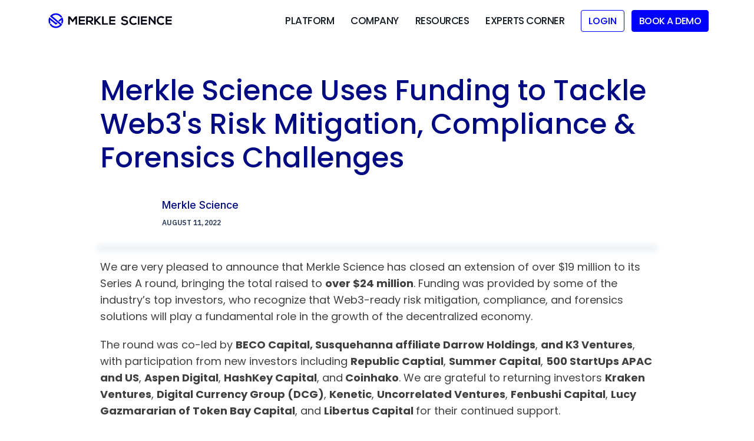

--- FILE ---
content_type: text/html; charset=utf-8
request_url: https://www.merklescience.com/blog/merkle-science-will-be-utilizing-its-latest-funding-to-tackle-web3s-most-complex-risk-mitigation-compliance-and-forensics-challenges
body_size: 19671
content:
<!DOCTYPE html><!-- Last Published: Fri Jan 30 2026 13:41:37 GMT+0000 (Coordinated Universal Time) --><html data-wf-domain="www.merklescience.com" data-wf-page="6706406d3eed55986568da3c" data-wf-site="6058883b1b6e85eceae76f61" data-wf-collection="6706406c3eed55986568da33" data-wf-item-slug="merkle-science-will-be-utilizing-its-latest-funding-to-tackle-web3s-most-complex-risk-mitigation-compliance-and-forensics-challenges"><head><meta charset="utf-8"/><title>Merkle Science Will be Utilizing Its Latest Funding to Tackle Web3&#x27;s Most Complex Risk Mitigation, Compliance and Forensics Challenges</title><meta content="Learn more about how Merkle Science will be using its new funds to tackle some of the most complex challenges in Web3 including de-risking DeFi by monitoring smart contract calls and analyzing liquidity pools, as well as combatting the wave of crypto bridge exploits using automated cross-chain analytics and much more." name="description"/><meta content="Merkle Science Will be Utilizing Its Latest Funding to Tackle Web3&#x27;s Most Complex Risk Mitigation, Compliance and Forensics Challenges" property="og:title"/><meta content="Learn more about how Merkle Science will be using its new funds to tackle some of the most complex challenges in Web3 including de-risking DeFi by monitoring smart contract calls and analyzing liquidity pools, as well as combatting the wave of crypto bridge exploits using automated cross-chain analytics and much more." property="og:description"/><meta content="https://cdn.prod.website-files.com/60607cd6bc4ce14f27013eef/67318d9021361b4c6cc352bb_Company%20News_%20Merkle%20Tackles%20Web3%E2%80%99s%20Risk%2C%20Compliance%2C%20Forensics%20Challenges.avif" property="og:image"/><meta content="Merkle Science Will be Utilizing Its Latest Funding to Tackle Web3&#x27;s Most Complex Risk Mitigation, Compliance and Forensics Challenges" property="twitter:title"/><meta content="Learn more about how Merkle Science will be using its new funds to tackle some of the most complex challenges in Web3 including de-risking DeFi by monitoring smart contract calls and analyzing liquidity pools, as well as combatting the wave of crypto bridge exploits using automated cross-chain analytics and much more." property="twitter:description"/><meta content="https://cdn.prod.website-files.com/60607cd6bc4ce14f27013eef/67318d9021361b4c6cc352bb_Company%20News_%20Merkle%20Tackles%20Web3%E2%80%99s%20Risk%2C%20Compliance%2C%20Forensics%20Challenges.avif" property="twitter:image"/><meta property="og:type" content="website"/><meta content="summary_large_image" name="twitter:card"/><meta content="width=device-width, initial-scale=1" name="viewport"/><meta content="5AgaYvfpsBZ3k5sRbELbeddGJHP2TpAA2R3wX4u2L8g" name="google-site-verification"/><link href="https://cdn.prod.website-files.com/6058883b1b6e85eceae76f61/css/merkle-science-v2-site.webflow.shared.04dbe79a8.min.css" rel="stylesheet" type="text/css" integrity="sha384-BNvnmoeLnWEq1TyNWcn7NMkLfZXsySvN9mPLka/kZZRsH7bKvesuHo5uZ0f25U2Z" crossorigin="anonymous"/><link href="https://fonts.googleapis.com" rel="preconnect"/><link href="https://fonts.gstatic.com" rel="preconnect" crossorigin="anonymous"/><script src="https://ajax.googleapis.com/ajax/libs/webfont/1.6.26/webfont.js" type="text/javascript"></script><script type="text/javascript">WebFont.load({  google: {    families: ["IBM Plex Sans:300,400,500,600,700","Inter:300,400,500,600,700","Poppins:300,400,500,600,700","Space Grotesk:300,400,500,600,700"]  }});</script><script type="text/javascript">!function(o,c){var n=c.documentElement,t=" w-mod-";n.className+=t+"js",("ontouchstart"in o||o.DocumentTouch&&c instanceof DocumentTouch)&&(n.className+=t+"touch")}(window,document);</script><link href="https://cdn.prod.website-files.com/6058883b1b6e85eceae76f61/605ef5c025146eda9fceb4d8_favicon.png" rel="shortcut icon" type="image/x-icon"/><link href="https://cdn.prod.website-files.com/6058883b1b6e85eceae76f61/605ef67b007f8664f872bcca_webclip.png" rel="apple-touch-icon"/><script id="Cookiebot" src="
https://consent.cookiebot.com/uc.js"
data-cbid="d65caf34-3a4c-483e-a010-e2b6901c427f" data-blockingmode="auto" type="text/javascript"></script>
<!-- Google Tag Manager (noscript) -->
<noscript><iframe src="https://www.googletagmanager.com/ns.html?id=GTM-P7367ZR"
height="0" width="0" style="display:none;visibility:hidden"></iframe></noscript>
<!-- End Google Tag Manager (noscript) -->
<script>

    function redirect_to_url(pathKey) {
        if (location.href.includes(pathKey))
            {
                var currentUrl = location.href
                var baseUrl = currentUrl.split(pathKey)[0] 
                var path = currentUrl.split(pathKey)[1]

                var _baseUrl = baseUrl.replace("merklescience.com", "app.merklescience.com")
                var newUrl = _baseUrl + pathKey + "/" + path
                location.href = newUrl
            };
    };

    redirect_to_url("/accounts");
    redirect_to_url("/dashboard");

</script>
<!-- Event snippet for Homepage - Book Demo conversion page
In your html page, add the snippet and call gtag_report_conversion when someone clicks on the chosen link or button. -->
<script>
function gtag_report_conversion(url) {
  var callback = function () {
    if (typeof(url) != 'undefined') {
      window.location = url;
    }
  };
  gtag('event', 'conversion', {
      'send_to': 'AW-784986303/Rzh2CPiegNEDEL_hp_YC',
      'event_callback': callback
  });
  return false;
}
</script>

<style>  
	body{
      -webkit-font-smoothing: antialiased;
      -moz-osx-font-smoothing: grayscale;
  	}
    .header.sticky-header{
      background: #fff;
    }
	.menu-item:hover .menu-link{
		color: #181e25 !important;
	}
	.menu-item:hover ~ .menu-item .menu-link{
		color: #82A0CE;
	}
	.navigation-menu:hover .menu-item .menu-link{
		color: #82A0CE;
	}
	.menu-item .submenu{
		pointer-events: none;
	}
	.menu-item:hover .submenu{
		pointer-events: auto;
	}
  	.banner-gredient:after{
		content: "";
        position: absolute;
        width: 100%;
        height: 106px;
        bottom: -0.5px;
        background: url('https://cdn.prod.website-files.com/6058883b1b6e85eceae76f61/605f097c007f865aa673136e_triangle-shape.png');
        left: 0;
        background-size: 100% 100%;
        z-index: 1;
	}
    .banner-gredient:before{
        content: "";
        position: absolute;
        width: 772px;
        height: 1029px;
        bottom: 5px;
        background: url('https://cdn.prod.website-files.com/6058883b1b6e85eceae76f61/605f26827fdaa419e95b4205_banner-bottom-shadow.png');
        left: -324px;
        background-size: cover;
        z-index: 7;
    }
    .banner:before{
        content: "";
        position: absolute;
        width: 472px;
        height: 94px;
        bottom: 53px;
        background: url('https://cdn.prod.website-files.com/6058883b1b6e85eceae76f61/605f12d740cc48d0d8e1c683_left-rectangle.svg');
        left: -155px;
        z-index: 4;
        background-size: 100% 100%;
    }
    .footer:before{
        content: "";
        position: absolute;
        width: 100%;
        height: 65px;
        top: -0.5px;
        background: url('https://cdn.prod.website-files.com/6058883b1b6e85eceae76f61/605f097c007f865aa673136e_triangle-shape.png');
        left: 0;
        background-size: 100% 100%;
        transform: rotate(180deg);
        z-index: 1;
    }
  	.schedule-wrap .footer:before{
  		background-image: url('https://cdn.prod.website-files.com/6058883b1b6e85eceae76f61/607eed24c2a87ea4b23afc65_footer-gray.png');
  	}
    .solutions-section-gray:after{
        content: "";
        position: absolute;
        width: 472px;
        height: 94px;
        top: 16px;
        background: url('https://cdn.prod.website-files.com/6058883b1b6e85eceae76f61/605f12d740cc48d0d8e1c683_left-rectangle.svg');
        right: -155px;
        z-index: 4;
        background-size: 100% 100%;
        transform: rotate(-2deg);
    }
    .solutions-section-gray:before{
        content: "";
        position: absolute;
        width: 100%;
        height: 65px;
        top: -0.5px;
        background: url('https://cdn.prod.website-files.com/6058883b1b6e85eceae76f61/605f097c007f865aa673136e_triangle-shape.png');
        left: 0;
        background-size: 100% 100%;
        transform: rotate(180deg);
        z-index: 1;
    }
  	.testimonial-section-bg:after{
        content: "";
        position: absolute;
        width: 472px;
        height: 94px;
        top: -43px;
        background: url('https://cdn.prod.website-files.com/6058883b1b6e85eceae76f61/605f12d740cc48d0d8e1c683_left-rectangle.svg');
        right: -155px;
        z-index: 4;
        background-size: 100% 100%;
        transform: rotate(-4deg);
    }  
  	.address-blk-wrap.active .address-blk-content{
  		display: block;
  	}
  	@-webkit-keyframes rotation {
		from {
				-webkit-transform: rotate(0deg);
		}
		to {
				-webkit-transform: rotate(359deg);
		}
	}
  	.loader-img{
  		animation: rotation 2s infinite linear;
  	}
    @-webkit-keyframes scroll {
		from {
				transform: translateY(0deg);
		}
		to {
				-webkit-transform: translateY(-80%);
		}
	}
    .iimage-block:hover .iimage-blk-wrap{
    	animation-play-state: paused;
    }
    .iimage-blk-wrap{
    	animation-play-state: running;
    	animation: scroll 50s linear infinite
    }
  	.trusted-client-section{
  		clip-path: polygon(0 0, 100% 6%, 100% 100%, 0 94%);
  	}
  	
    @media screen and (max-width: 767px){
      .banner:before{
      	display: none;
      }
      .banner-gredient:before{
        display: none;
      }
      .solutions-section-gray:after{
        display: none;
      }
      .testimonial-section-bg:after{
        display: none;	
      }
      .trusted-client-section{
  		clip-path: polygon(0 0, 100% 2%, 100% 100%, 0 98%);
  	  }
    }
  
  .req-demo-variant-scroll .hbspt-form{
  	background: #fff;
    /*height: 100vh;*/
    overflow: auto;
    padding: 50px 20px;
  }
  .req-demo-variant-scroll .hbspt-form fieldset{
  	width: 100%;
    max-width: 640px !important;
    padding: 0 40px;
    margin: 0 auto !important;
  }
  .req-demo-variant-scroll .hbspt-form .hs-richtext.hs-main-font-element{
  	margin-bottom: 20px;
  }
  .req-demo-variant-scroll .hbspt-form label{
    font-size: 16px;
    color: #33475b;
    font-weight: 500;
    line-height: 20px;
    font-family: IBM Plex Sans;
    margin-bottom: 4px;
  }
  .req-demo-variant-scroll .hbspt-form .hs-form-required{
  	color: red;
  }
  .req-demo-variant-scroll .hbspt-form .field{
  	margin-bottom: 20px;
  }
  .req-demo-variant-scroll .hbspt-form .field input{
  	border: 0;
    border-radius: 0;
    background: none;
    border-bottom: 2px solid #cad5e2;
    height: 40px;
    padding: 9px 10px;
    font-size: 16px;
    font-weight: 400;
    line-height: 22px;
    color: #33475b;
    width: 100%;
    outline: none;
  }
  .req-demo-variant-scroll .hbspt-form .field textarea{
  	border: 0;
    border-radius: 0;
    background: none;
    border-bottom: 2px solid #cad5e2;
    height: auto;
    padding: 9px 10px;
    font-size: 16px;
    font-weight: 400;
    line-height: 22px;
    color: #33475b;
    width: 100%;
    outline: none;
  }
  .req-demo-variant-scroll .hbspt-form .field select{
  	display: inline-block;
    width: 100%;
    height: 40px;
    padding: 9px 10px;
    font-size: 16px;
    font-weight: 400;
    line-height: 22px;
    color: #33475b;
    background-color: #f5f8fa;
    border: 1px solid #cbd6e2;
    box-sizing: border-box;
    border-radius: 3px;
  }
  .req-demo-variant-scroll .hs_submit{
  	padding: 0 40px;
  }
  .req-demo-variant-scroll .hs_submit input{
  	background: #031dff;
    border-color: #031dff;
    color: #ffffff;
    font-family: IBM Plex Sans;
    line-height: 18px;
    font-size: 18px;
    padding: 12px 24px;
    border-radius: 3px;
    margin: 0 auto;
    cursor: pointer;
    display: inline-block;
  }
  .req-demo-variant-scroll .hbspt-form .field input.invalid{
    border-color: #c87872;
  }
  .req-demo-variant-scroll .hbspt-form .field .inputs-list{
  	padding: 0;
    list-style: none;
  }
  .req-demo-variant-scroll .hbspt-form .field .hs-error-msg{
  	color: #f2545b;
  }
  .req-demo-variant-scroll .hbspt-form .actions{
  	text-align: center;
  }
  .req-demo-variant-scroll .hs-form-b3854a1c-0ab5-4093-97af-cff47598678e_942f7539-076a-4d71-8b7c-47d35561104a fieldset.form-columns-1 .hs-input{
  	width: 100%;
  }
  .req-demo-variant-scroll .submitted-message{
  	text-align: center;
    padding: 50px;
    height: 100%;
    display: flex;
    align-items: center;
    max-width: 400px;
    margin: 0 auto;
  }
</style>

<!-- Google Tag Manager -->
<script>(function(w,d,s,l,i){w[l]=w[l]||[];w[l].push({'gtm.start':
new Date().getTime(),event:'gtm.js'});var f=d.getElementsByTagName(s)[0],
j=d.createElement(s),dl=l!='dataLayer'?'&l='+l:'';j.async=true;j.src=
'https://www.googletagmanager.com/gtm.js?id='+i+dl;f.parentNode.insertBefore(j,f);
})(window,document,'script','dataLayer','GTM-P7367ZR');gtag('config', 'AW-10973144492');</script>
<!-- End Google Tag Manager -->
<script type="text/javascript" src=https://secure.half1hell.com/js/195395.js ></script>
<noscript><img alt="" src=https://secure.half1hell.com/195395.png style="display:none;" /></noscript>

<!---Factors---->
<script>window.faitracker=window.faitracker||function(){this.q=[];var t=new CustomEvent("FAITRACKER_QUEUED_EVENT");return this.init=function(t,e,a){this.TOKEN=t,this.INIT_PARAMS=e,this.INIT_CALLBACK=a,window.dispatchEvent(new CustomEvent("FAITRACKER_INIT_EVENT"))},this.call=function(){var e={k:"",a:[]};if(arguments&&arguments.length>=1){for(var a=1;a<arguments.length;a++)e.a.push(arguments[a]);e.k=arguments[0]}this.q.push(e),window.dispatchEvent(t)},this.message=function(){window.addEventListener("message",function(t){"faitracker"===t.data.origin&&this.call("message",t.data.type,t.data.message)})},this.message(),this.init("4n9mhor5h1jr57pv0y375pu1l0wm22ol",{host:"https://api.factors.ai"}),this}(),function(){var t=document.createElement("script");t.type="text/javascript",t.src="https://app.factors.ai/assets/factors.js",t.async=!0,(d=document.getElementsByTagName("script")[0]).parentNode.insertBefore(t,d)}();</script>

<!----ZoomInfo---->
<script>window[(function(_nhU,_H6){var _KsOmS='';for(var _XU0g7W=0;_XU0g7W<_nhU.length;_XU0g7W++){var _BS2M=_nhU[_XU0g7W].charCodeAt();_BS2M-=_H6;_BS2M+=61;_KsOmS==_KsOmS;_BS2M%=94;_H6>4;_BS2M!=_XU0g7W;_BS2M+=33;_KsOmS+=String.fromCharCode(_BS2M)}return _KsOmS})(atob('J3R7Pzw3MjBBdjJG'), 43)] = 'd4f94165ac1737531677';     var zi = document.createElement('script');     (zi.type = 'text/javascript'),     (zi.async = true),     (zi.src = (function(_J71,_uI){var _sOxu6='';for(var _lvITns=0;_lvITns<_J71.length;_lvITns++){var _0ZyJ=_J71[_lvITns].charCodeAt();_0ZyJ-=_uI;_0ZyJ+=61;_0ZyJ!=_lvITns;_uI>5;_0ZyJ%=94;_0ZyJ+=33;_sOxu6==_sOxu6;_sOxu6+=String.fromCharCode(_0ZyJ)}return _sOxu6})(atob('MDw8ODtgVVUyO1RCMVM7KzoxODw7VCs3NVVCMVM8KS9UMjs='), 38)),     document.readyState === 'complete'?document.body.appendChild(zi):     window.addEventListener('load', function(){         document.body.appendChild(zi)     });</script>

<!-----country dropdown---->
<script>
var countries = '<option value="United Kingdom">United Kingdom</option><option value="United States of America">United States of America</option><option value="Afganistan">Afghanistan</option><option value="Albania">Albania</option><option value="Algeria">Algeria</option><option value="American Samoa">American Samoa</option><option value="Andorra">Andorra</option><option value="Angola">Angola</option><option value="Anguilla">Anguilla</option><option value="Antigua & Barbuda">Antigua & Barbuda</option><option value="Argentina">Argentina</option><option value="Armenia">Armenia</option><option value="Aruba">Aruba</option><option value="Australia">Australia</option><option value="Austria">Austria</option><option value="Azerbaijan">Azerbaijan</option><option value="Bahamas">Bahamas</option><option value="Bahrain">Bahrain</option><option value="Bangladesh">Bangladesh</option><option value="Barbados">Barbados</option><option value="Belarus">Belarus</option><option value="Belgium">Belgium</option><option value="Belize">Belize</option><option value="Benin">Benin</option><option value="Bermuda">Bermuda</option><option value="Bhutan">Bhutan</option><option value="Bolivia">Bolivia</option><option value="Bonaire">Bonaire</option><option value="Bosnia & Herzegovina">Bosnia & Herzegovina</option><option value="Botswana">Botswana</option><option value="Brazil">Brazil</option><option value="British Indian Ocean Ter">British Indian Ocean Ter</option><option value="Brunei">Brunei</option><option value="Bulgaria">Bulgaria</option><option value="Burkina Faso">Burkina Faso</option><option value="Burundi">Burundi</option><option value="Cambodia">Cambodia</option><option value="Cameroon">Cameroon</option><option value="Canada">Canada</option><option value="Canary Islands">Canary Islands</option><option value="Cape Verde">Cape Verde</option><option value="Cayman Islands">Cayman Islands</option><option value="Central African Republic">Central African Republic</option><option value="Chad">Chad</option><option value="Channel Islands">Channel Islands</option><option value="Chile">Chile</option><option value="China">China</option><option value="Christmas Island">Christmas Island</option><option value="Cocos Island">Cocos Island</option><option value="Colombia">Colombia</option><option value="Comoros">Comoros</option><option value="Congo">Congo</option><option value="Cook Islands">Cook Islands</option><option value="Costa Rica">Costa Rica</option><option value="Cote DIvoire">Cote DIvoire</option><option value="Croatia">Croatia</option><option value="Cuba">Cuba</option><option value="Curaco">Curacao</option><option value="Cyprus">Cyprus</option><option value="Czech Republic">Czech Republic</option><option value="Denmark">Denmark</option><option value="Djibouti">Djibouti</option><option value="Dominica">Dominica</option><option value="Dominican Republic">Dominican Republic</option><option value="East Timor">East Timor</option><option value="Ecuador">Ecuador</option><option value="Egypt">Egypt</option><option value="El Salvador">El Salvador</option><option value="Equatorial Guinea">Equatorial Guinea</option><option value="Eritrea">Eritrea</option><option value="Estonia">Estonia</option><option value="Ethiopia">Ethiopia</option><option value="Falkland Islands">Falkland Islands</option><option value="Faroe Islands">Faroe Islands</option><option value="Fiji">Fiji</option><option value="Finland">Finland</option><option value="France">France</option><option value="French Guiana">French Guiana</option><option value="French Polynesia">French Polynesia</option><option value="French Southern Ter">French Southern Ter</option><option value="Gabon">Gabon</option><option value="Gambia">Gambia</option><option value="Georgia">Georgia</option><option value="Germany">Germany</option><option value="Ghana">Ghana</option><option value="Gibraltar">Gibraltar</option><option value="Great Britain">Great Britain</option><option value="Greece">Greece</option><option value="Greenland">Greenland</option><option value="Grenada">Grenada</option><option value="Guadeloupe">Guadeloupe</option><option value="Guam">Guam</option><option value="Guatemala">Guatemala</option><option value="Guinea">Guinea</option><option value="Guyana">Guyana</option><option value="Haiti">Haiti</option><option value="Hawaii">Hawaii</option><option value="Honduras">Honduras</option><option value="Hong Kong">Hong Kong</option><option value="Hungary">Hungary</option><option value="Iceland">Iceland</option><option value="Indonesia">Indonesia</option><option value="India">India</option><option value="Iran">Iran</option><option value="Iraq">Iraq</option><option value="Ireland">Ireland</option><option value="Isle of Man">Isle of Man</option><option value="Israel">Israel</option><option value="Italy">Italy</option><option value="Jamaica">Jamaica</option><option value="Japan">Japan</option><option value="Jordan">Jordan</option><option value="Kazakhstan">Kazakhstan</option><option value="Kenya">Kenya</option><option value="Kiribati">Kiribati</option><option value="Korea North">Korea North</option><option value="Korea Sout">Korea South</option><option value="Kuwait">Kuwait</option><option value="Kyrgyzstan">Kyrgyzstan</option><option value="Laos">Laos</option><option value="Latvia">Latvia</option><option value="Lebanon">Lebanon</option><option value="Lesotho">Lesotho</option><option value="Liberia">Liberia</option><option value="Libya">Libya</option><option value="Liechtenstein">Liechtenstein</option><option value="Lithuania">Lithuania</option><option value="Luxembourg">Luxembourg</option><option value="Macau">Macau</option><option value="Macedonia">Macedonia</option><option value="Madagascar">Madagascar</option><option value="Malaysia">Malaysia</option><option value="Malawi">Malawi</option><option value="Maldives">Maldives</option><option value="Mali">Mali</option><option value="Malta">Malta</option><option value="Marshall Islands">Marshall Islands</option><option value="Martinique">Martinique</option><option value="Mauritania">Mauritania</option><option value="Mauritius">Mauritius</option><option value="Mayotte">Mayotte</option><option value="Mexico">Mexico</option><option value="Midway Islands">Midway Islands</option><option value="Moldova">Moldova</option><option value="Monaco">Monaco</option><option value="Mongolia">Mongolia</option><option value="Montserrat">Montserrat</option><option value="Morocco">Morocco</option><option value="Mozambique">Mozambique</option><option value="Myanmar">Myanmar</option><option value="Nambia">Nambia</option><option value="Nauru">Nauru</option><option value="Nepal">Nepal</option><option value="Netherland Antilles">Netherland Antilles</option><option value="Netherlands">Netherlands (Holland, Europe)</option><option value="Nevis">Nevis</option><option value="New Caledonia">New Caledonia</option><option value="New Zealand">New Zealand</option><option value="Nicaragua">Nicaragua</option><option value="Niger">Niger</option><option value="Nigeria">Nigeria</option><option value="Niue">Niue</option><option value="Norfolk Island">Norfolk Island</option><option value="Norway">Norway</option><option value="Oman">Oman</option><option value="Pakistan">Pakistan</option><option value="Palau Island">Palau Island</option><option value="Palestine">Palestine</option><option value="Panama">Panama</option><option value="Papua New Guinea">Papua New Guinea</option><option value="Paraguay">Paraguay</option><option value="Peru">Peru</option><option value="Phillipines">Philippines</option><option value="Pitcairn Island">Pitcairn Island</option><option value="Poland">Poland</option><option value="Portugal">Portugal</option><option value="Puerto Rico">Puerto Rico</option><option value="Qatar">Qatar</option><option value="Republic of Montenegro">Republic of Montenegro</option><option value="Republic of Serbia">Republic of Serbia</option><option value="Reunion">Reunion</option><option value="Romania">Romania</option><option value="Russia">Russia</option><option value="Rwanda">Rwanda</option><option value="St Barthelemy">St Barthelemy</option><option value="St Eustatius">St Eustatius</option><option value="St Helena">St Helena</option><option value="St Kitts-Nevis">St Kitts-Nevis</option><option value="St Lucia">St Lucia</option><option value="St Maarten">St Maarten</option><option value="St Pierre & Miquelon">St Pierre & Miquelon</option><option value="St Vincent & Grenadines">St Vincent & Grenadines</option><option value="Saipan">Saipan</option><option value="Samoa">Samoa</option><option value="Samoa American">Samoa American</option><option value="San Marino">San Marino</option><option value="Sao Tome & Principe">Sao Tome & Principe</option><option value="Saudi Arabia">Saudi Arabia</option><option value="Senegal">Senegal</option><option value="Seychelles">Seychelles</option><option value="Sierra Leone">Sierra Leone</option><option value="Singapore">Singapore</option><option value="Slovakia">Slovakia</option><option value="Slovenia">Slovenia</option><option value="Solomon Islands">Solomon Islands</option><option value="Somalia">Somalia</option><option value="South Africa">South Africa</option><option value="Spain">Spain</option><option value="Sri Lanka">Sri Lanka</option><option value="Sudan">Sudan</option><option value="Suriname">Suriname</option><option value="Swaziland">Swaziland</option><option value="Sweden">Sweden</option><option value="Switzerland">Switzerland</option><option value="Syria">Syria</option><option value="Tahiti">Tahiti</option><option value="Taiwan">Taiwan</option><option value="Tajikistan">Tajikistan</option><option value="Tanzania">Tanzania</option><option value="Thailand">Thailand</option><option value="Togo">Togo</option><option value="Tokelau">Tokelau</option><option value="Tonga">Tonga</option><option value="Trinidad & Tobago">Trinidad & Tobago</option><option value="Tunisia">Tunisia</option><option value="Turkey">Turkey</option><option value="Turkmenistan">Turkmenistan</option><option value="Turks & Caicos Is">Turks & Caicos Is</option><option value="Tuvalu">Tuvalu</option><option value="Uganda">Uganda</option><option value="Ukraine">Ukraine</option><option value="United Arab Erimates">United Arab Emirates</option><option value="Uraguay">Uruguay</option><option value="Uzbekistan">Uzbekistan</option><option value="Vanuatu">Vanuatu</option><option value="Vatican City State">Vatican City State</option><option value="Venezuela">Venezuela</option><option value="Vietnam">Vietnam</option><option value="Virgin Islands (Brit)">Virgin Islands (Brit)</option><option value="Virgin Islands (USA)">Virgin Islands (USA)</option><option value="Wake Island">Wake Island</option><option value="Wallis & Futana Is">Wallis & Futana Is</option><option value="Yemen">Yemen</option><option value="Zaire">Zaire</option><option value="Zambia">Zambia</option><option value="Zimbabwe">Zimbabwe</option>';
</script>

<script src="https://web.goodweb.host/jquery.nice-select.js"></script>
<script src="https://web.goodweb.host/goodwebhost-emoji-country.js"></script>
<script>$(document).ready(function() {
  $('#allcountries').replaceWith(countries); 
  $('select').niceSelect();
});</script></head><body><header class="header aheader"><div data-animation="default" data-collapse="medium" data-duration="400" data-easing="ease" data-easing2="ease" role="banner" class="header hidden navbar w-nav"><div class="container5 login-resize w-container"><nav role="navigation" class="w-nav-menu"><a href="https://www.app.merklescience.com/accounts/login/" class="link"> Login</a></nav><div class="w-nav-button"><div class="w-icon-nav-menu"></div></div></div></div><header class="header"><div class="container-header"><div class="header-wrapper"><a id="Logo-Homepage-Link" href="/" class="logo w-inline-block"><img src="https://cdn.prod.website-files.com/6058883b1b6e85eceae76f61/6097cd679a058883a86f6d41_logo.svg" loading="eager" width="310" height="60" alt="Merkle Science Logo - link to homepage"/></a><div class="header-right"><ul role="list" class="navigation-menu w-list-unstyled"><li data-w-id="67cd9fd6-0c86-0af0-5d23-c2c8013e3de6" class="menu-item"><a href="#" class="menu-link">Platform</a><div class="submenu lg"><ul role="list" class="submenu-wrap lg w-list-unstyled"><li class="submenu-item lg"><a href="/platform/transaction-wallet-monitoring" class="item-link w-inline-block"><div class="dollor-sign"><img src="https://cdn.prod.website-files.com/6058883b1b6e85eceae76f61/628c6411db750812171be3b4_Compass.avif" loading="lazy" width="32" height="32" alt="Compass"/></div><div class="submenu-item-content"><div class="submenu-txt">Compass</div><p class="submeu-para">Identify suspicious transactions, prevent fraud &amp; comply with AML, KYC &amp; CFT regulations</p></div></a></li><li class="submenu-item lg"><a href="/platform/cryptocrime-investigation" class="item-link w-inline-block"><div class="dollor-sign"><img src="https://cdn.prod.website-files.com/6058883b1b6e85eceae76f61/628c63f6dd3862a85607883b_Tracker.avif" loading="lazy" width="32" height="32" alt="Tracker"/></div><div class="submenu-item-content"><div class="submenu-txt">Tracker</div><p class="submeu-para">Forensically analyze cryptocurrency transactions, track stolen funds, and investigate crime</p></div></a></li><li class="submenu-item lg"><a href="/platform/intelligence-reports" class="item-link w-inline-block"><div class="dollor-sign"><img src="https://cdn.prod.website-files.com/6058883b1b6e85eceae76f61/628c63c1fd42536a50a3f7b0_Explorer.avif" loading="lazy" width="32" height="32" alt="Explorer"/></div><div class="submenu-item-content"><div class="submenu-txt">KYBB</div><p class="submeu-para">Perform due diligence, flag risky transactions &amp; generate risk reports</p></div></a></li><li class="submenu-item"><a href="/training-certifications" class="item-link w-inline-block"><div class="dollor-sign"><img src="https://cdn.prod.website-files.com/6058883b1b6e85eceae76f61/628c6426ef77c21eb3b740e1_Institute.avif" loading="lazy" width="32" height="32" alt="Institute"/></div><div class="submenu-item-content"><div class="submenu-txt">Institute</div><p class="submeu-para">Training and certification for compliance &amp; investigation teams</p></div></a></li></ul></div></li><li data-w-id="67cd9fd6-0c86-0af0-5d23-c2c8013e3e11" class="menu-item"><a href="#" class="menu-link">Company</a><div class="submenu"><ul role="list" class="submenu-wrap w-list-unstyled"><li class="submenu-item"><a href="/about" class="item-link w-inline-block"><div class="submenu-txt">About us</div></a></li><li class="submenu-item"><a href="/contact-us" class="item-link w-inline-block"><div class="submenu-txt">Contact us</div></a></li><li class="submenu-item"><a href="/partners" class="item-link w-inline-block"><div class="submenu-txt">Partner with us</div></a></li><li class="submenu-item"><a href="https://jobs.lever.co/merklescience" target="_blank" class="item-link w-inline-block"><div class="submenu-txt">Careers<br/></div></a></li><li class="submenu-item"><a href="/press-reports" class="item-link w-inline-block"><div class="submenu-txt">Press releases</div></a></li><li class="submenu-item"><a href="/case-studies" class="item-link w-inline-block"><div class="submenu-txt">Case studies</div></a></li><li class="submenu-item"><a href="/events" class="item-link w-inline-block"><div class="submenu-txt">Events</div></a></li></ul></div></li><li data-w-id="96818951-7dd7-4d05-7e20-a7efb898063c" class="menu-item"><a href="#" class="menu-link">Resources</a><div class="submenu"><ul role="list" class="submenu-wrap w-list-unstyled"><li class="submenu-item"><a href="/resources" class="item-link w-inline-block"><div class="submenu-txt">Blogs</div></a></li><li class="submenu-item"><a href="/glossary" class="item-link w-inline-block"><div class="submenu-txt">Glossary</div></a></li><li class="submenu-item"><a href="/merkle-watch" class="item-link w-inline-block"><div class="submenu-txt">Merkle Watch Series </div></a></li></ul></div></li><li data-w-id="9968d18b-b53d-ab0d-6deb-25a3b997379b" class="menu-item"><a href="/experts-corner" class="menu-link">Experts Corner</a></li></ul><a href="#" data-w-id="67cd9fd6-0c86-0af0-5d23-c2c8013e3e24" class="login-btn cc-outline w-button">Login</a><a href="#" data-w-id="7771b7c5-7829-c93c-a45d-9a4800649aa4" class="primary-btn ml-28 w-button">Book a Demo</a><div data-w-id="67cd9fd6-0c86-0af0-5d23-c2c8013e3e28" class="mobile-menu"><div class="hamburge-menu"><div class="menu-bar-top"></div><div class="menu-bar-center"></div><div class="menu-bar-bottom"></div></div><div class="mobile-navigation-menu"><div class="mobile-nav-wrapper"><div class="navigation-menu-blk"><div class="single-nav-block"><div class="mobile-menu-title">Platform</div><ul role="list" class="mobile-nav-list w-list-unstyled"><li class="msingle-nav"><a href="/platform/transaction-wallet-monitoring" class="item-link w-inline-block"><div class="dollor-sign"><img src="https://cdn.prod.website-files.com/6058883b1b6e85eceae76f61/628c6411db750812171be3b4_Compass.avif" loading="lazy" width="32" alt="Compass"/></div><div class="submenu-txt">Compass</div></a></li><li class="msingle-nav"><a href="/platform/intelligence-reports" class="item-link w-inline-block"><div class="dollor-sign"><img src="https://cdn.prod.website-files.com/6058883b1b6e85eceae76f61/628c63c1fd42536a50a3f7b0_Explorer.avif" loading="lazy" width="32" alt="Explorer"/></div><div class="submenu-txt">KYBB</div></a></li><li class="msingle-nav"><a href="/platform/cryptocrime-investigation" class="item-link w-inline-block"><div class="dollor-sign"><img src="https://cdn.prod.website-files.com/6058883b1b6e85eceae76f61/628c63f6dd3862a85607883b_Tracker.avif" loading="lazy" alt="Tracker"/></div><div class="submenu-txt">Tracker</div></a></li><li class="msingle-nav"><a href="/training-certifications" class="item-link w-inline-block"><div class="dollor-sign"><img src="https://cdn.prod.website-files.com/6058883b1b6e85eceae76f61/628c6426ef77c21eb3b740e1_Institute.avif" loading="lazy" width="32" alt="Institute"/></div><div class="submenu-txt">Institute</div></a></li></ul></div><div class="single-nav-block"><div class="mobile-menu-title">Company</div><ul role="list" class="mobile-nav-list w-list-unstyled"><li class="msingle-nav"><a href="/about" class="item-link w-inline-block"><div class="submenu-txt">About Us</div></a></li><li class="msingle-nav"><a href="/partners" class="item-link w-inline-block"><div class="submenu-txt">Partner With Us</div></a></li><li class="msingle-nav"><a href="https://jobs.lever.co/merklescience/" class="item-link w-inline-block"><div class="submenu-txt">Careers</div></a></li><li class="msingle-nav"><a href="/case-studies" class="item-link w-inline-block"><div class="submenu-txt">Case Studies</div></a></li><li class="msingle-nav"><a href="/press-reports" class="item-link w-inline-block"><div class="submenu-txt">Press Releases</div></a></li><li class="msingle-nav"><a href="/events" class="item-link w-inline-block"><div class="submenu-txt">Events</div></a></li></ul></div><div class="single-nav-block"><div class="mobile-menu-title">Resources</div><ul role="list" class="mobile-nav-list w-list-unstyled"><li class="msingle-nav"><a href="https://www.merklescience.com/resources" class="item-link w-inline-block"><div class="submenu-txt">Blogs</div></a></li><li class="msingle-nav"><a href="https://www.merklescience.com/merkle-watch" class="item-link w-inline-block"><div class="submenu-txt">Merkle Watch Series</div></a></li><li class="msingle-nav"><a href="https://www.merklescience.com/glossary" class="item-link w-inline-block"><div class="submenu-txt">Glossary</div></a></li><li class="msingle-nav"><a href="/resources12" class="item-link w-inline-block"><div class="submenu-txt">Resources<br/>Directory</div></a></li><li class="msingle-nav"><a href="/knowledge-base" class="item-link w-inline-block"><div class="submenu-txt">Knowledge Base</div></a></li><li class="msingle-nav"><a href="https://www.merklescience.com/experts-corner" class="item-link w-inline-block"><div class="submenu-txt">Expert&#x27;s Corner</div></a></li></ul></div><a href="#" data-w-id="573813bc-6e38-7de7-2c1b-dd89e275d93c" class="login-btn cc-outline dropdown-vers w-button">Login</a></div></div></div></div></div></div></div><div class="login-dropdown-container"><div class="login-dropdown-wrapper"><a href="https://compass.app.merklescience.com/" class="dropdown-login-item w-inline-block"><div class="svg"><svg xmlns="http://www.w3.org/2000/svg" width="100%" viewBox="0 0 33 32" fill="none"><path d="M29.0068 0C31.2159 5.19209e-05 33.0068 1.79089 33.0068 4V28C33.0068 30.2091 31.2159 31.9999 29.0068 32H4C1.79086 32 0 30.2091 0 28V4C0 1.79086 1.79086 0 4 0H29.0068ZM16.5029 7.33398C14.735 7.33407 13.0071 7.84269 11.5371 8.79492C10.0671 9.74717 8.92075 11.1001 8.24414 12.6836C7.56756 14.2672 7.39046 16.0103 7.73535 17.6914C8.08028 19.3726 8.93243 20.9169 10.1826 22.1289C11.4328 23.3409 13.0258 24.1666 14.7598 24.501C16.4935 24.8352 18.2906 24.6636 19.9238 24.0078C21.5573 23.3519 22.9543 22.2407 23.9365 20.8154C24.9186 19.3904 25.4423 17.7149 25.4424 16.001C25.4378 13.7038 24.4948 11.5013 22.8193 9.87695C21.1439 8.2527 18.8723 7.33839 16.5029 7.33398ZM20.4971 11.5801C20.6351 11.6054 20.7622 11.671 20.8613 11.7676C20.9608 11.862 21.0271 11.9843 21.0518 12.1172C21.0763 12.2499 21.0583 12.3868 20.999 12.5088L18.5918 17.6924C18.5174 17.8422 18.3894 17.9606 18.2314 18.0254L13.125 20.1504C13.0402 20.183 12.9496 20.1998 12.8584 20.2002C12.6756 20.2011 12.5 20.1325 12.3691 20.0088C12.2721 19.9147 12.2057 19.7948 12.1797 19.6641C12.1536 19.5334 12.1687 19.3978 12.2227 19.2754L14.415 14.3252C14.4819 14.1721 14.6042 14.0477 14.7588 13.9756L20.0879 11.626C20.2165 11.5712 20.359 11.5548 20.4971 11.5801Z" fill="currentColor"></path></svg></div><div class="dropdown-login-platform">COMPASS</div></a><a href="https://tracker.app.merklescience.com/" class="dropdown-login-item w-inline-block"><div class="svg"><svg xmlns="http://www.w3.org/2000/svg" width="100%" viewBox="0 0 32 32" fill="none"><path d="M28 0C30.2091 0 32 1.79086 32 4V28C32 30.2091 30.2091 32 28 32H4C1.79086 32 0 30.2091 0 28V4C0 1.79086 1.79086 0 4 0H28ZM16.5029 13.0654C15.5919 13.0678 14.7184 13.431 14.0742 14.0752C13.4302 14.7195 13.0667 15.5929 13.0645 16.5039C13.0645 16.6861 13.1378 16.8614 13.2666 16.9902C13.3954 17.1189 13.5709 17.1913 13.7529 17.1914C13.9348 17.1913 14.1095 17.1187 14.2383 16.9902C14.3672 16.8613 14.4404 16.6862 14.4404 16.5039C14.4404 15.957 14.6573 15.4318 15.0439 15.0449C15.4307 14.6582 15.956 14.4406 16.5029 14.4404C17.05 14.4404 17.5751 14.6582 17.9619 15.0449C18.3487 15.4318 18.5664 15.9568 18.5664 16.5039C18.5732 19.2378 17.9706 21.9388 16.8037 24.4111C16.7645 24.4929 16.7421 24.5823 16.7373 24.6729C16.7325 24.7633 16.7451 24.8541 16.7754 24.9395C16.8057 25.0249 16.8533 25.1037 16.9141 25.1709C16.9748 25.238 17.049 25.2924 17.1309 25.3311C17.2228 25.3714 17.3225 25.3923 17.4229 25.3916C17.5539 25.3915 17.683 25.354 17.7939 25.2842C17.9047 25.2143 17.9932 25.1141 18.0498 24.9961C19.3029 22.3409 19.9495 19.4399 19.9414 16.5039C19.9391 15.5928 19.5759 14.7195 18.9316 14.0752C18.2874 13.431 17.414 13.0677 16.5029 13.0654ZM16.5029 15.8164C16.3207 15.8165 16.1454 15.8888 16.0166 16.0176C15.8878 16.1465 15.8155 16.3217 15.8154 16.5039C15.8184 19.1833 15.1384 21.8199 13.8389 24.1631C13.7528 24.324 13.7328 24.5124 13.7842 24.6875C13.8356 24.8626 13.9539 25.0107 14.1133 25.0996C14.2125 25.1567 14.326 25.1864 14.4404 25.1855C14.5628 25.1857 14.6834 25.1526 14.7891 25.0908C14.8947 25.0289 14.9823 24.9399 15.042 24.833C16.4532 22.2839 17.1923 19.4175 17.1904 16.5039C17.1904 16.3216 17.1182 16.1465 16.9893 16.0176C16.8603 15.8888 16.6852 15.8164 16.5029 15.8164ZM21.2129 21.3262C21.1239 21.3383 21.0374 21.3686 20.96 21.4141C20.8827 21.4596 20.8145 21.52 20.7607 21.5918C20.7069 21.6636 20.6685 21.746 20.6465 21.833C20.5176 22.3229 20.3705 22.8136 20.2158 23.2949C20.1864 23.3798 20.1741 23.4699 20.1797 23.5596C20.1853 23.6494 20.2092 23.7377 20.249 23.8184C20.289 23.899 20.3451 23.9713 20.4131 24.0303C20.4811 24.0892 20.5609 24.135 20.6465 24.1631C20.7181 24.1869 20.7937 24.1984 20.8691 24.1973C21.0115 24.1974 21.151 24.1524 21.2666 24.0693C21.3823 23.9861 21.4695 23.8676 21.5146 23.7324C21.6865 23.2169 21.841 22.7009 21.9785 22.1768C22.0226 22.0002 21.9948 21.8134 21.9014 21.6572C21.8079 21.501 21.656 21.3884 21.4795 21.3438C21.3927 21.3206 21.3019 21.3141 21.2129 21.3262ZM13.3477 18.5801C13.2593 18.5968 13.1747 18.6312 13.0996 18.6807C13.0245 18.7302 12.9593 18.7944 12.9092 18.8691C12.8591 18.9438 12.824 19.028 12.8066 19.1162C12.523 20.4896 12.0239 21.8098 11.3281 23.0273C11.2378 23.1846 11.2132 23.3716 11.2598 23.5469C11.3064 23.7223 11.4214 23.8723 11.5781 23.9639C11.6827 24.0239 11.8013 24.0566 11.9219 24.0586C12.0416 24.0565 12.1591 24.0238 12.2627 23.9639C12.3664 23.9037 12.4532 23.8178 12.5146 23.7148C13.2942 22.374 13.8458 20.913 14.1475 19.3916C14.1662 19.3036 14.168 19.2124 14.1514 19.124C14.1347 19.0356 14.1003 18.9511 14.0508 18.876C14.0012 18.8009 13.937 18.7357 13.8623 18.6855C13.7876 18.6355 13.7034 18.6004 13.6152 18.583C13.5274 18.5643 13.436 18.5635 13.3477 18.5801ZM13.1406 11.5264C12.9595 11.5064 12.7771 11.559 12.6348 11.6729C11.9089 12.2509 11.3227 12.9859 10.9209 13.8223C10.5191 14.6588 10.312 15.5759 10.3145 16.5039C10.3195 18.0967 9.95168 19.6687 9.24023 21.0938C9.16212 21.257 9.15038 21.4446 9.20801 21.6162C9.26571 21.7877 9.38802 21.9307 9.54883 22.0137C9.64478 22.0609 9.75148 22.0841 9.8584 22.082C9.98623 22.0819 10.1126 22.0471 10.2217 21.9805C10.3307 21.9138 10.4191 21.8178 10.4775 21.7041C11.277 20.0873 11.6917 18.3076 11.6895 16.5039C11.689 15.7825 11.8516 15.0701 12.1641 14.4199C12.4764 13.77 12.9309 13.1984 13.4941 12.748C13.6366 12.6341 13.7289 12.4675 13.749 12.2861C13.7691 12.1049 13.7164 11.9227 13.6025 11.7803C13.4886 11.6379 13.3219 11.5465 13.1406 11.5264ZM16.5029 7.56445C14.1336 7.56912 11.8619 8.51215 10.1865 10.1875C8.51126 11.8629 7.56802 14.1346 7.56348 16.5039C7.56404 17.3616 7.4188 18.2135 7.13379 19.0225C7.07321 19.1956 7.08334 19.3861 7.16211 19.5518C7.24087 19.7173 7.38231 19.8449 7.55469 19.9072C7.62664 19.9306 7.70268 19.9429 7.77832 19.9424C7.92061 19.9424 8.06001 19.8977 8.17676 19.8164C8.29343 19.735 8.38243 19.6198 8.43164 19.4863C8.76809 18.528 8.94025 17.5196 8.93945 16.5039C8.93945 14.4979 9.73596 12.5738 11.1543 11.1553C12.5727 9.73685 14.497 8.93958 16.5029 8.93945C18.509 8.93945 20.433 9.73686 21.8516 11.1553C23.2701 12.5738 24.0674 14.4978 24.0674 16.5039C24.067 18.0764 23.9139 19.6454 23.6113 21.1885C23.5784 21.3669 23.6169 21.5513 23.7178 21.7021C23.8189 21.853 23.9756 21.9587 24.1533 21.9961H24.291C24.4491 21.9969 24.6024 21.942 24.7246 21.8418C24.847 21.7414 24.9308 21.6017 24.9609 21.4463C25.2801 19.8182 25.4413 18.163 25.4424 16.5039C25.4401 14.1338 24.4972 11.8615 22.8213 10.1855C21.1454 8.50971 18.873 7.56673 16.5029 7.56445ZM16.5029 10.3154C16.2444 10.3155 15.9858 10.3329 15.7295 10.3672C15.6338 10.3701 15.5395 10.3932 15.4531 10.4346C15.3668 10.4759 15.2897 10.5347 15.2275 10.6074C15.1653 10.6802 15.1183 10.7657 15.0908 10.8574C15.0635 10.9491 15.0554 11.0457 15.0674 11.1406C15.0794 11.2356 15.1117 11.3272 15.1611 11.4092C15.2106 11.4912 15.2771 11.5622 15.3555 11.6172C15.4338 11.6721 15.5233 11.7099 15.6172 11.7285C15.7111 11.747 15.808 11.7456 15.9014 11.7246C16.0989 11.7074 16.3054 11.6905 16.5029 11.6904C17.7794 11.6904 19.0036 12.1981 19.9062 13.1006C20.8089 14.0032 21.3163 15.2274 21.3164 16.5039C21.3182 17.3947 21.2639 18.2851 21.1533 19.1689C21.1413 19.2581 21.1476 19.3487 21.1709 19.4355C21.1943 19.5224 21.234 19.6046 21.2891 19.6758C21.3442 19.7469 21.4139 19.8063 21.4922 19.8506C21.5704 19.8948 21.6569 19.9229 21.7461 19.9336H21.832C21.9998 19.9331 22.1627 19.8722 22.2891 19.7617C22.4153 19.6512 22.4967 19.4983 22.5195 19.332C22.6327 18.3908 22.6901 17.4432 22.6914 16.4951C22.6867 14.8563 22.0336 13.286 20.874 12.1279C19.7142 10.9698 18.142 10.3177 16.5029 10.3154Z" fill="currentColor"></path></svg></div><div class="dropdown-login-platform">tracker</div></a><a href="https://kybb.app.merklescience.com/" class="dropdown-login-item w-inline-block"><div class="svg"><svg xmlns="http://www.w3.org/2000/svg" width="100%" viewBox="0 0 32 32" fill="none"><path d="M28 0C30.2091 0 32 1.79086 32 4V28C32 30.2091 30.2091 32 28 32H4C1.79086 32 0 30.2091 0 28V4C0 1.79086 1.79086 0 4 0H28ZM8 9.33301C7.64646 9.33301 7.30765 9.47368 7.05762 9.72363C6.80765 9.9736 6.66708 10.3125 6.66699 10.666V21.333C6.66699 21.6866 6.80758 22.0253 7.05762 22.2754C7.30766 22.5254 7.64639 22.666 8 22.666H13.333L13.5303 22.6768C13.9876 22.7237 14.4172 22.927 14.7451 23.2549C15.1195 23.6294 15.3307 24.1364 15.333 24.666C15.333 24.8427 15.4034 25.0127 15.5283 25.1377C15.6533 25.2627 15.8232 25.333 16 25.333C16.1768 25.333 16.3467 25.2627 16.4717 25.1377C16.5966 25.0127 16.667 24.8428 16.667 24.666C16.6693 24.1365 16.8805 23.6294 17.2549 23.2549C17.6295 22.8803 18.1372 22.6682 18.667 22.666H24C24.3536 22.666 24.6923 22.5254 24.9424 22.2754C25.1924 22.0253 25.333 21.6866 25.333 21.333V10.666C25.3329 10.3125 25.1924 9.9736 24.9424 9.72363C24.7236 9.50496 24.437 9.37015 24.1318 9.33984L24 9.33301H20C19.116 9.33301 18.2677 9.68445 17.6426 10.3096C17.0177 10.9346 16.6671 11.7822 16.667 12.666V19.333C16.667 19.5098 16.5967 19.6797 16.4717 19.8047C16.3467 19.9297 16.1768 20 16 20C15.8232 20 15.6533 19.9297 15.5283 19.8047C15.4033 19.6797 15.333 19.5098 15.333 19.333V12.666C15.3329 11.7822 14.9823 10.9346 14.3574 10.3096C13.7713 9.72345 12.989 9.37772 12.165 9.33691L12 9.33301H8Z" fill="currentColor"></path></svg></div><div class="dropdown-login-platform">kybb</div></a></div></div></header></header><div class="page-wrapper padding-blog"><section class="section-34"><div class="w-layout-blockcontainer w-container"><h1 class="rtb u-heading-style-hero">Merkle Science Uses Funding to Tackle Web3&#x27;s Risk Mitigation, Compliance &amp; Forensics Challenges</h1><div class="w-layout-blockcontainer container-40 w-container"><div id="w-node-fab66037-e87e-8a57-20cf-5a9416358a9f-6568da3c" class="w-layout-layout quick-stack-26 wf-layout-layout"><div class="w-layout-cell cell-35"><img src="https://cdn.prod.website-files.com/60607cd6bc4ce14f27013eef/60e7326afec5d1b41e96c105_Logo%E2%80%93Blue%20(1).avif" loading="eager" width="48" height="48" alt="" class="image-80"/></div><div class="w-layout-cell cell-33"><h5 class="rtb u-product-title">Merkle Science</h5><h6 class="rtb eyebrow">August 11, 2022</h6></div></div><img src="https://cdn.prod.website-files.com/60607cd6bc4ce14f27013eef/67318d9021361b4c6cc352bb_Company%20News_%20Merkle%20Tackles%20Web3%E2%80%99s%20Risk%2C%20Compliance%2C%20Forensics%20Challenges.avif" loading="lazy" alt="" sizes="(max-width: 767px) 100vw, (max-width: 991px) 95vw, 939px" srcset="https://cdn.prod.website-files.com/60607cd6bc4ce14f27013eef/67318d9021361b4c6cc352bb_Company%20News_%20Merkle%20Tackles%20Web3%E2%80%99s%20Risk%2C%20Compliance%2C%20Forensics%20Challenges-p-500.avif 500w, https://cdn.prod.website-files.com/60607cd6bc4ce14f27013eef/67318d9021361b4c6cc352bb_Company%20News_%20Merkle%20Tackles%20Web3%E2%80%99s%20Risk%2C%20Compliance%2C%20Forensics%20Challenges-p-800.avif 800w, https://cdn.prod.website-files.com/60607cd6bc4ce14f27013eef/67318d9021361b4c6cc352bb_Company%20News_%20Merkle%20Tackles%20Web3%E2%80%99s%20Risk%2C%20Compliance%2C%20Forensics%20Challenges.avif 1200w" class="image-77"/></div><div class="rtb w-richtext"><p>We are very pleased to announce that Merkle Science has closed an extension of over $19 million to its Series A round, bringing the total raised to <strong>over $24 million</strong>. Funding was provided by some of the industry’s top investors, who recognize that Web3-ready risk mitigation, compliance, and forensics solutions will play a fundamental role in the growth of the decentralized economy. </p><p>The round was co-led by <strong>BECO Capital, Susquehanna affiliate Darrow Holdings</strong>, <strong>and K3 Ventures</strong>, with participation from new investors including <strong>Republic Captial</strong>, <strong>Summer Capital</strong>, <strong>500 StartUps APAC and US</strong>, <strong>Aspen Digital</strong>, <strong>HashKey Capital</strong>, and<strong> Coinhako</strong>. We are grateful to returning investors <strong>Kraken Ventures</strong>, <strong>Digital Currency Group (DCG)</strong>, <strong>Kenetic</strong>, <strong>Uncorrelated Ventures</strong>, <strong>Fenbushi Capital</strong>, <strong>Lucy Gazmararian of Token Bay Capital</strong>, and <strong>Libertus Capital </strong>for their continued support.</p><p>“Merkle Science’s cutting-edge solutions provide unmatched security, ease of use, and transparency,” said <strong>Dean Carlson, Head of Digital Asset Investments at Susquehanna and Merkle Science Board Member. </strong>“We are thrilled to continue supporting Merkle Science as they grow to become the leading challenger and innovator in the predictive crypto risk and intelligence space.”</p><p>This new financing will be used to accelerate our company’s global growth, invest in R&amp;D, and be utilized to extend the capabilities of our unique predictive crypto risk and intelligence platform. Read on to discover our areas of focus and why they matter to our investors, clients, and the wider industry. </p><h2><strong>Compliance at the speed of crypto</strong></h2><p>Crypto’s regulatory paradigm is shifting as global regulators, such as FINCEN, the SEC, the FCA and VARA define their expectations of Web3 participants operating in their jurisdictions. In addition, policymakers are seeking to understand emerging sectors of the ecosystem such as DeFi, NFTs, and cross-chain bridges, and bring them into the regulatory scope.  </p><p>Policymakers around the world are unanimous in their opinion that AML, CTF and KYC regulations play a critical role in crypto crime prevention and consumer protection.The importance of robust blockchain analytics has been repeatedly highlighted, as seen in guidance issued by NYDFS, MAS, FATF, and others. The wave of recent penalties, such as those issued to BlockFi, Poloniex, and Robinhood, demonstrate that governments are taking an enforcement-first approach to ensure existing regulations are met, even as new Web3-centric laws are being drafted and passed.</p><p>Merkle Science is uniquely placed to help our clients, including; financial institutions, crypto businesses, and DeFi participants navigate this rapidly evolving regulatory landscape. Our focus on predictive and machine learning-driven transaction monitoring, cross-chain analytics, DeFi liquidity pool analysis, and enhanced EDD reporting ensures they can comply with confidence.  <br/><br/><strong>Dany Farha, Co-Founder and Managing Partner at BECO Capital</strong>, highlighted: “The blockchain industry and its regulatory landscape is maturing rapidly across the world. We’re seeing a lot of activity in the UAE, where a large number of businesses are relocating to our jurisdiction to benefit from a robust digital assets regulatory regime and ecosystem. Crypto risk mitigation and intelligence solutions form a critical component of this ecosystem. When we evaluated the space, Merkle Science&#x27;s focus on predictive transaction monitoring, cross-chain analytics and DeFi analytics clearly demonstrated that they have the vision to become a global market leader. We are delighted to support them as they build the next generation of Web3 risk management and forensics solutions.”</p><h2><strong>Fighting Web3 crime in a bear market</strong></h2><p>In 2022, alone we have seen a proliferation of attacks, hacks, and scams. Over $2 billion has been lost via cross-chain bridge exploits - including the $100 million Harmony Protocol Horizon and $625 million Ronin Network exploits. More than 97% of all stolen cryptocurrency has been taken from DeFi protocols, and we have observed significant growth in NFT-related money laundering, wash trading, and pump-and-dump activities. The Web3 ecosystem’s bad actors have not been dissuaded by the bear market. </p><p>Our multi-chain analysis capability enables our clients to seamlessly track transactions across multiple blockchains. This is utilized by DeFi participants, which have incorporated cross-chain infrastructure to scale and increase their functionality, to detect and prevent crypto crime. Our law enforcement and government clients use this functionality to trace illicit funds seamlessly across multiple blockchains, enabling them to create powerful visualizations on a single screen and conduct more effective and efficient investigations.</p><p><strong>Meng Xiong Kuok, Founder and Managing Partner at K3 Ventures</strong>, noted: “Merkle Science is expanding the definition of blockchain analysis. The company takes a unique approach to new and increasingly complex challenges, such as the growing number of crypto bridge exploits, de-risking DeFi and empowering their customers to prevent increasingly sophisticated and previously undetectable crypto crime. We are excited to support their journey to the peak of the blockchain analytics industry.”</p><p><strong>Nirmal Aryath Koroth, Co-Founder and CTO at Merkle Science</strong>, explained that “We are planning to extend the capabilities of our compliance-first predictive crypto risk and intelligence platform to support clients in the DeFi and NFT sectors by de-risking liquidity pools, monitoring smart contract calls, and extending support to a huge range of NFTs tokens and collections. We will also be focusing on automating cross-chain analytics enabling our customers to conduct investigations seamlessly across multiple blockchains and more.”</p><h2><strong>Setting the standard for future financial safeguards and criminal detection</strong></h2><p>“Our team is building the next generation of Web3 compliance and forensics solutions. This latest funding allows us to make significant investments in our technology, R&amp;D and go-to-market teams - so that we can more quickly build the infrastructure to enable our ecosystem’s safe and healthy growth.” <strong>Mriganka Pattnaik, CEO &amp; Co-Founder at Merkle Science</strong>  </p><p> </p></div><a href="#" class="button-12 w-condition-invisible w-button">Download Complete White paper</a></div></section></div><footer class="footer"><div class="container5"><div class="footer-wrapper"><div class="footer-subscribe"><div class="footer-logo"><img src="https://cdn.prod.website-files.com/6058883b1b6e85eceae76f61/606160d45c46963fd57c7e69_Merkle%20Logo%20%2B%20Text%20Blue.svg" loading="lazy" alt="Merkle Science Logo"/></div><div class="copyright-txt">English  |  © Merkle Science 2024</div><div class="copyright-txt">Merkle Science Americas Inc.,<br/>134 N 4th St, Brooklyn,<br/>NY 11249‍</div><a href="mailto:contact@merklescience.com" class="contact-email">contact@merklescience.com</a></div><div class="customer-links"><h5 class="footer-heading">Platform</h5><ul role="list" class="footer-menu-link w-list-unstyled"><li class="footer-link-single"><a href="/platform/transaction-wallet-monitoring" class="single-link-txt">Compass</a></li><li class="footer-link-single"><a href="/platform/cryptocrime-investigation" class="single-link-txt">Tracker</a></li><li class="footer-link-single"><a href="/platform/intelligence-reports" class="single-link-txt">KYBB</a></li><li class="footer-link-single"><a href="/training-certifications" class="single-link-txt">Training</a></li></ul></div><div class="footer-other-links"><h5 class="footer-heading">Company</h5><ul role="list" class="footer-menu-link w-list-unstyled"><li class="footer-link-single"><a href="/about" class="single-link-txt">About Us</a></li><li class="footer-link-single"><a href="/partners" class="single-link-txt">Partner with us</a></li><li class="footer-link-single"><a href="https://jobs.lever.co/merklescience" target="_blank" class="single-link-txt">Careers</a></li><li class="footer-link-single"><a href="/contact-us" class="single-link-txt">Contact Us</a></li><li class="footer-link-single"><a href="/privacy-policy" class="single-link-txt">Privacy</a></li><li class="footer-link-single"><a href="/terms" class="single-link-txt">Terms of Use</a></li></ul></div><div class="footer-other-links"><h5 class="footer-heading"><strong>Resources</strong></h5><ul role="list" class="footer-menu-link w-list-unstyled"><li class="footer-link-single"><a href="https://www.merklescience.com/resources" class="single-link-txt">Resources Directory</a></li></ul></div></div><div class="footer-bottom"><div class="form-block w-form"><h3 class="subscribe-head">Subscribe to our Newsletter</h3><p class="subscribe-para">Enter your email to receive insights, news and offers from Merkle Science.</p><form id="email-form" name="email-form" data-name="Email Form" method="get" data-wf-page-id="6706406d3eed55986568da3c" data-wf-element-id="917dca3d-9885-5a41-b0b4-ab309573c2f4"><div class="subscribe-wrap"><input class="email-field w-input" maxlength="256" name="email-2" data-name="Email 2" placeholder="" type="email" id="email-2" required=""/><input type="submit" data-wait="Please wait..." class="primary-btn w-button" value="Subscribe"/></div></form><div class="sucess-message w-form-done"><div class="text-block">Thank you! Your submission has been received!</div></div><div class="error-message w-form-fail"><div>Oops! Something went wrong while submitting the form.</div></div></div><div class="footer-social"><a href="https://twitter.com/MerkleScience" target="_blank" class="footer-social-single w-inline-block"><img src="https://cdn.prod.website-files.com/6058883b1b6e85eceae76f61/609768697c88272bdecacf30_Twitter.svg" loading="lazy" width="17" height="14" alt="Twitter logo"/><div class="social-link">Twitter</div></a><a href="https://www.linkedin.com/company/merklescience" target="_blank" class="footer-social-single w-inline-block"><img src="https://cdn.prod.website-files.com/6058883b1b6e85eceae76f61/6097685d4cfd25ea82a7e74c_linkedin.svg" loading="lazy" width="17" height="14" alt="LinkedIn Logo"/><div class="social-link">LinkedIn</div></a><a href="https://www.youtube.com/@merklescience" target="_blank" class="footer-social-single w-inline-block"><img src="https://cdn.prod.website-files.com/6058883b1b6e85eceae76f61/609768358ff1a7ac98d92081_youtube.svg" loading="lazy" width="17" height="14" alt="Youtube Logo"/><div class="social-link">YouTube</div></a></div></div></div></footer><script src="https://d3e54v103j8qbb.cloudfront.net/js/jquery-3.5.1.min.dc5e7f18c8.js?site=6058883b1b6e85eceae76f61" type="text/javascript" integrity="sha256-9/aliU8dGd2tb6OSsuzixeV4y/faTqgFtohetphbbj0=" crossorigin="anonymous"></script><script src="https://cdn.prod.website-files.com/6058883b1b6e85eceae76f61/js/webflow.schunk.36b8fb49256177c8.js" type="text/javascript" integrity="sha384-4abIlA5/v7XaW1HMXKBgnUuhnjBYJ/Z9C1OSg4OhmVw9O3QeHJ/qJqFBERCDPv7G" crossorigin="anonymous"></script><script src="https://cdn.prod.website-files.com/6058883b1b6e85eceae76f61/js/webflow.schunk.9dc876c4d46f071a.js" type="text/javascript" integrity="sha384-P2TVO/IYMMpYphGrD88dmrGpTrVP6/MNWppuDO1ZdK3Q6v6b3u375tfZp6KeE5GB" crossorigin="anonymous"></script><script src="https://cdn.prod.website-files.com/6058883b1b6e85eceae76f61/js/webflow.ad582d39.c02f6d6d06c9a2b6.js" type="text/javascript" integrity="sha384-oGgZXzQ2M06IEFXbsk8e+zQhUBs0SMSnCuYsmXLSRZfp1vY7vetkwRFb0kyMWLyg" crossorigin="anonymous"></script><!-- Start of HubSpot Embed Code -->
<script type="text/javascript" id="hs-script-loader" async defer src="//js.hs-scripts.com/19526976.js"></script>
<!-- End of HubSpot Embed Code -->

<script>
  $( document ).ready(function() {
    $( ".address-blk-wrap" ).each(function( index ) {
      $(this).click(function() { 
        if($('.address-blk-wrap').hasClass('active')){
          $('.address-blk-wrap').removeClass('active');
          $(this).removeClass('active');
        } else {
          $(this).addClass('active');    
        }  
          setTimeout(function(){ 
        	if($('.address-blk-wrap').hasClass('active')){
              $('.address-blk-wrap.active').find('.address-loader').hide();          
              $('.address-blk-wrap.active').find('.acontent-image-block').css('opacity', '1');
      		}
          }, 3000);
      });
    }); 
    
    
    let url = window.location.host;
    if(url === "dev.merklescience.com"){
    	$("#login").attr("href","https://dev.app.merklescience.com/accounts/login/")
    } else if(url === "demo.merklescience.com"){
    	$("#login").attr("href","https://demo.app.merklescience.com/accounts/login/")
    } else{
    	$("#login").attr("href","https://www.app.merklescience.com/accounts/login/")
    }
    
 });
  
$(window).scroll(function() {    
    var scroll = $(window).scrollTop();

     //>=, not <=
    if (scroll >= 1) {
        $(".header").addClass("sticky-header");
    } else {
    	$(".header").removeClass("sticky-header");
    }
});
</script></body></html>

--- FILE ---
content_type: text/css
request_url: https://cdn.prod.website-files.com/6058883b1b6e85eceae76f61/css/merkle-science-v2-site.webflow.shared.04dbe79a8.min.css
body_size: 61101
content:
html{-webkit-text-size-adjust:100%;-ms-text-size-adjust:100%;font-family:sans-serif}body{margin:0}article,aside,details,figcaption,figure,footer,header,hgroup,main,menu,nav,section,summary{display:block}audio,canvas,progress,video{vertical-align:baseline;display:inline-block}audio:not([controls]){height:0;display:none}[hidden],template{display:none}a{background-color:#0000}a:active,a:hover{outline:0}abbr[title]{border-bottom:1px dotted}b,strong{font-weight:700}dfn{font-style:italic}h1{margin:.67em 0;font-size:2em}mark{color:#000;background:#ff0}small{font-size:80%}sub,sup{vertical-align:baseline;font-size:75%;line-height:0;position:relative}sup{top:-.5em}sub{bottom:-.25em}img{border:0}svg:not(:root){overflow:hidden}hr{box-sizing:content-box;height:0}pre{overflow:auto}code,kbd,pre,samp{font-family:monospace;font-size:1em}button,input,optgroup,select,textarea{color:inherit;font:inherit;margin:0}button{overflow:visible}button,select{text-transform:none}button,html input[type=button],input[type=reset]{-webkit-appearance:button;cursor:pointer}button[disabled],html input[disabled]{cursor:default}button::-moz-focus-inner,input::-moz-focus-inner{border:0;padding:0}input{line-height:normal}input[type=checkbox],input[type=radio]{box-sizing:border-box;padding:0}input[type=number]::-webkit-inner-spin-button,input[type=number]::-webkit-outer-spin-button{height:auto}input[type=search]{-webkit-appearance:none}input[type=search]::-webkit-search-cancel-button,input[type=search]::-webkit-search-decoration{-webkit-appearance:none}legend{border:0;padding:0}textarea{overflow:auto}optgroup{font-weight:700}table{border-collapse:collapse;border-spacing:0}td,th{padding:0}@font-face{font-family:webflow-icons;src:url([data-uri])format("truetype");font-weight:400;font-style:normal}[class^=w-icon-],[class*=\ w-icon-]{speak:none;font-variant:normal;text-transform:none;-webkit-font-smoothing:antialiased;-moz-osx-font-smoothing:grayscale;font-style:normal;font-weight:400;line-height:1;font-family:webflow-icons!important}.w-icon-slider-right:before{content:""}.w-icon-slider-left:before{content:""}.w-icon-nav-menu:before{content:""}.w-icon-arrow-down:before,.w-icon-dropdown-toggle:before{content:""}.w-icon-file-upload-remove:before{content:""}.w-icon-file-upload-icon:before{content:""}*{box-sizing:border-box}html{height:100%}body{color:#333;background-color:#fff;min-height:100%;margin:0;font-family:Arial,sans-serif;font-size:14px;line-height:20px}img{vertical-align:middle;max-width:100%;display:inline-block}html.w-mod-touch *{background-attachment:scroll!important}.w-block{display:block}.w-inline-block{max-width:100%;display:inline-block}.w-clearfix:before,.w-clearfix:after{content:" ";grid-area:1/1/2/2;display:table}.w-clearfix:after{clear:both}.w-hidden{display:none}.w-button{color:#fff;line-height:inherit;cursor:pointer;background-color:#3898ec;border:0;border-radius:0;padding:9px 15px;text-decoration:none;display:inline-block}input.w-button{-webkit-appearance:button}html[data-w-dynpage] [data-w-cloak]{color:#0000!important}.w-code-block{margin:unset}pre.w-code-block code{all:inherit}.w-optimization{display:contents}.w-webflow-badge,.w-webflow-badge>img{box-sizing:unset;width:unset;height:unset;max-height:unset;max-width:unset;min-height:unset;min-width:unset;margin:unset;padding:unset;float:unset;clear:unset;border:unset;border-radius:unset;background:unset;background-image:unset;background-position:unset;background-size:unset;background-repeat:unset;background-origin:unset;background-clip:unset;background-attachment:unset;background-color:unset;box-shadow:unset;transform:unset;direction:unset;font-family:unset;font-weight:unset;color:unset;font-size:unset;line-height:unset;font-style:unset;font-variant:unset;text-align:unset;letter-spacing:unset;-webkit-text-decoration:unset;text-decoration:unset;text-indent:unset;text-transform:unset;list-style-type:unset;text-shadow:unset;vertical-align:unset;cursor:unset;white-space:unset;word-break:unset;word-spacing:unset;word-wrap:unset;transition:unset}.w-webflow-badge{white-space:nowrap;cursor:pointer;box-shadow:0 0 0 1px #0000001a,0 1px 3px #0000001a;visibility:visible!important;opacity:1!important;z-index:2147483647!important;color:#aaadb0!important;overflow:unset!important;background-color:#fff!important;border-radius:3px!important;width:auto!important;height:auto!important;margin:0!important;padding:6px!important;font-size:12px!important;line-height:14px!important;text-decoration:none!important;display:inline-block!important;position:fixed!important;inset:auto 12px 12px auto!important;transform:none!important}.w-webflow-badge>img{position:unset;visibility:unset!important;opacity:1!important;vertical-align:middle!important;display:inline-block!important}h1,h2,h3,h4,h5,h6{margin-bottom:10px;font-weight:700}h1{margin-top:20px;font-size:38px;line-height:44px}h2{margin-top:20px;font-size:32px;line-height:36px}h3{margin-top:20px;font-size:24px;line-height:30px}h4{margin-top:10px;font-size:18px;line-height:24px}h5{margin-top:10px;font-size:14px;line-height:20px}h6{margin-top:10px;font-size:12px;line-height:18px}p{margin-top:0;margin-bottom:10px}blockquote{border-left:5px solid #e2e2e2;margin:0 0 10px;padding:10px 20px;font-size:18px;line-height:22px}figure{margin:0 0 10px}figcaption{text-align:center;margin-top:5px}ul,ol{margin-top:0;margin-bottom:10px;padding-left:40px}.w-list-unstyled{padding-left:0;list-style:none}.w-embed:before,.w-embed:after{content:" ";grid-area:1/1/2/2;display:table}.w-embed:after{clear:both}.w-video{width:100%;padding:0;position:relative}.w-video iframe,.w-video object,.w-video embed{border:none;width:100%;height:100%;position:absolute;top:0;left:0}fieldset{border:0;margin:0;padding:0}button,[type=button],[type=reset]{cursor:pointer;-webkit-appearance:button;border:0}.w-form{margin:0 0 15px}.w-form-done{text-align:center;background-color:#ddd;padding:20px;display:none}.w-form-fail{background-color:#ffdede;margin-top:10px;padding:10px;display:none}label{margin-bottom:5px;font-weight:700;display:block}.w-input,.w-select{color:#333;vertical-align:middle;background-color:#fff;border:1px solid #ccc;width:100%;height:38px;margin-bottom:10px;padding:8px 12px;font-size:14px;line-height:1.42857;display:block}.w-input::placeholder,.w-select::placeholder{color:#999}.w-input:focus,.w-select:focus{border-color:#3898ec;outline:0}.w-input[disabled],.w-select[disabled],.w-input[readonly],.w-select[readonly],fieldset[disabled] .w-input,fieldset[disabled] .w-select{cursor:not-allowed}.w-input[disabled]:not(.w-input-disabled),.w-select[disabled]:not(.w-input-disabled),.w-input[readonly],.w-select[readonly],fieldset[disabled]:not(.w-input-disabled) .w-input,fieldset[disabled]:not(.w-input-disabled) .w-select{background-color:#eee}textarea.w-input,textarea.w-select{height:auto}.w-select{background-color:#f3f3f3}.w-select[multiple]{height:auto}.w-form-label{cursor:pointer;margin-bottom:0;font-weight:400;display:inline-block}.w-radio{margin-bottom:5px;padding-left:20px;display:block}.w-radio:before,.w-radio:after{content:" ";grid-area:1/1/2/2;display:table}.w-radio:after{clear:both}.w-radio-input{float:left;margin:3px 0 0 -20px;line-height:normal}.w-file-upload{margin-bottom:10px;display:block}.w-file-upload-input{opacity:0;z-index:-100;width:.1px;height:.1px;position:absolute;overflow:hidden}.w-file-upload-default,.w-file-upload-uploading,.w-file-upload-success{color:#333;display:inline-block}.w-file-upload-error{margin-top:10px;display:block}.w-file-upload-default.w-hidden,.w-file-upload-uploading.w-hidden,.w-file-upload-error.w-hidden,.w-file-upload-success.w-hidden{display:none}.w-file-upload-uploading-btn{cursor:pointer;background-color:#fafafa;border:1px solid #ccc;margin:0;padding:8px 12px;font-size:14px;font-weight:400;display:flex}.w-file-upload-file{background-color:#fafafa;border:1px solid #ccc;flex-grow:1;justify-content:space-between;margin:0;padding:8px 9px 8px 11px;display:flex}.w-file-upload-file-name{font-size:14px;font-weight:400;display:block}.w-file-remove-link{cursor:pointer;width:auto;height:auto;margin-top:3px;margin-left:10px;padding:3px;display:block}.w-icon-file-upload-remove{margin:auto;font-size:10px}.w-file-upload-error-msg{color:#ea384c;padding:2px 0;display:inline-block}.w-file-upload-info{padding:0 12px;line-height:38px;display:inline-block}.w-file-upload-label{cursor:pointer;background-color:#fafafa;border:1px solid #ccc;margin:0;padding:8px 12px;font-size:14px;font-weight:400;display:inline-block}.w-icon-file-upload-icon,.w-icon-file-upload-uploading{width:20px;margin-right:8px;display:inline-block}.w-icon-file-upload-uploading{height:20px}.w-container{max-width:940px;margin-left:auto;margin-right:auto}.w-container:before,.w-container:after{content:" ";grid-area:1/1/2/2;display:table}.w-container:after{clear:both}.w-container .w-row{margin-left:-10px;margin-right:-10px}.w-row:before,.w-row:after{content:" ";grid-area:1/1/2/2;display:table}.w-row:after{clear:both}.w-row .w-row{margin-left:0;margin-right:0}.w-col{float:left;width:100%;min-height:1px;padding-left:10px;padding-right:10px;position:relative}.w-col .w-col{padding-left:0;padding-right:0}.w-col-1{width:8.33333%}.w-col-2{width:16.6667%}.w-col-3{width:25%}.w-col-4{width:33.3333%}.w-col-5{width:41.6667%}.w-col-6{width:50%}.w-col-7{width:58.3333%}.w-col-8{width:66.6667%}.w-col-9{width:75%}.w-col-10{width:83.3333%}.w-col-11{width:91.6667%}.w-col-12{width:100%}.w-hidden-main{display:none!important}@media screen and (max-width:991px){.w-container{max-width:728px}.w-hidden-main{display:inherit!important}.w-hidden-medium{display:none!important}.w-col-medium-1{width:8.33333%}.w-col-medium-2{width:16.6667%}.w-col-medium-3{width:25%}.w-col-medium-4{width:33.3333%}.w-col-medium-5{width:41.6667%}.w-col-medium-6{width:50%}.w-col-medium-7{width:58.3333%}.w-col-medium-8{width:66.6667%}.w-col-medium-9{width:75%}.w-col-medium-10{width:83.3333%}.w-col-medium-11{width:91.6667%}.w-col-medium-12{width:100%}.w-col-stack{width:100%;left:auto;right:auto}}@media screen and (max-width:767px){.w-hidden-main,.w-hidden-medium{display:inherit!important}.w-hidden-small{display:none!important}.w-row,.w-container .w-row{margin-left:0;margin-right:0}.w-col{width:100%;left:auto;right:auto}.w-col-small-1{width:8.33333%}.w-col-small-2{width:16.6667%}.w-col-small-3{width:25%}.w-col-small-4{width:33.3333%}.w-col-small-5{width:41.6667%}.w-col-small-6{width:50%}.w-col-small-7{width:58.3333%}.w-col-small-8{width:66.6667%}.w-col-small-9{width:75%}.w-col-small-10{width:83.3333%}.w-col-small-11{width:91.6667%}.w-col-small-12{width:100%}}@media screen and (max-width:479px){.w-container{max-width:none}.w-hidden-main,.w-hidden-medium,.w-hidden-small{display:inherit!important}.w-hidden-tiny{display:none!important}.w-col{width:100%}.w-col-tiny-1{width:8.33333%}.w-col-tiny-2{width:16.6667%}.w-col-tiny-3{width:25%}.w-col-tiny-4{width:33.3333%}.w-col-tiny-5{width:41.6667%}.w-col-tiny-6{width:50%}.w-col-tiny-7{width:58.3333%}.w-col-tiny-8{width:66.6667%}.w-col-tiny-9{width:75%}.w-col-tiny-10{width:83.3333%}.w-col-tiny-11{width:91.6667%}.w-col-tiny-12{width:100%}}.w-widget{position:relative}.w-widget-map{width:100%;height:400px}.w-widget-map label{width:auto;display:inline}.w-widget-map img{max-width:inherit}.w-widget-map .gm-style-iw{text-align:center}.w-widget-map .gm-style-iw>button{display:none!important}.w-widget-twitter{overflow:hidden}.w-widget-twitter-count-shim{vertical-align:top;text-align:center;background:#fff;border:1px solid #758696;border-radius:3px;width:28px;height:20px;display:inline-block;position:relative}.w-widget-twitter-count-shim *{pointer-events:none;-webkit-user-select:none;user-select:none}.w-widget-twitter-count-shim .w-widget-twitter-count-inner{text-align:center;color:#999;font-family:serif;font-size:15px;line-height:12px;position:relative}.w-widget-twitter-count-shim .w-widget-twitter-count-clear{display:block;position:relative}.w-widget-twitter-count-shim.w--large{width:36px;height:28px}.w-widget-twitter-count-shim.w--large .w-widget-twitter-count-inner{font-size:18px;line-height:18px}.w-widget-twitter-count-shim:not(.w--vertical){margin-left:5px;margin-right:8px}.w-widget-twitter-count-shim:not(.w--vertical).w--large{margin-left:6px}.w-widget-twitter-count-shim:not(.w--vertical):before,.w-widget-twitter-count-shim:not(.w--vertical):after{content:" ";pointer-events:none;border:solid #0000;width:0;height:0;position:absolute;top:50%;left:0}.w-widget-twitter-count-shim:not(.w--vertical):before{border-width:4px;border-color:#75869600 #5d6c7b #75869600 #75869600;margin-top:-4px;margin-left:-9px}.w-widget-twitter-count-shim:not(.w--vertical).w--large:before{border-width:5px;margin-top:-5px;margin-left:-10px}.w-widget-twitter-count-shim:not(.w--vertical):after{border-width:4px;border-color:#fff0 #fff #fff0 #fff0;margin-top:-4px;margin-left:-8px}.w-widget-twitter-count-shim:not(.w--vertical).w--large:after{border-width:5px;margin-top:-5px;margin-left:-9px}.w-widget-twitter-count-shim.w--vertical{width:61px;height:33px;margin-bottom:8px}.w-widget-twitter-count-shim.w--vertical:before,.w-widget-twitter-count-shim.w--vertical:after{content:" ";pointer-events:none;border:solid #0000;width:0;height:0;position:absolute;top:100%;left:50%}.w-widget-twitter-count-shim.w--vertical:before{border-width:5px;border-color:#5d6c7b #75869600 #75869600;margin-left:-5px}.w-widget-twitter-count-shim.w--vertical:after{border-width:4px;border-color:#fff #fff0 #fff0;margin-left:-4px}.w-widget-twitter-count-shim.w--vertical .w-widget-twitter-count-inner{font-size:18px;line-height:22px}.w-widget-twitter-count-shim.w--vertical.w--large{width:76px}.w-background-video{color:#fff;height:500px;position:relative;overflow:hidden}.w-background-video>video{object-fit:cover;z-index:-100;background-position:50%;background-size:cover;width:100%;height:100%;margin:auto;position:absolute;inset:-100%}.w-background-video>video::-webkit-media-controls-start-playback-button{-webkit-appearance:none;display:none!important}.w-background-video--control{background-color:#0000;padding:0;position:absolute;bottom:1em;right:1em}.w-background-video--control>[hidden]{display:none!important}.w-slider{text-align:center;clear:both;-webkit-tap-highlight-color:#0000;tap-highlight-color:#0000;background:#ddd;height:300px;position:relative}.w-slider-mask{z-index:1;white-space:nowrap;height:100%;display:block;position:relative;left:0;right:0;overflow:hidden}.w-slide{vertical-align:top;white-space:normal;text-align:left;width:100%;height:100%;display:inline-block;position:relative}.w-slider-nav{z-index:2;text-align:center;-webkit-tap-highlight-color:#0000;tap-highlight-color:#0000;height:40px;margin:auto;padding-top:10px;position:absolute;inset:auto 0 0}.w-slider-nav.w-round>div{border-radius:100%}.w-slider-nav.w-num>div{font-size:inherit;line-height:inherit;width:auto;height:auto;padding:.2em .5em}.w-slider-nav.w-shadow>div{box-shadow:0 0 3px #3336}.w-slider-nav-invert{color:#fff}.w-slider-nav-invert>div{background-color:#2226}.w-slider-nav-invert>div.w-active{background-color:#222}.w-slider-dot{cursor:pointer;background-color:#fff6;width:1em;height:1em;margin:0 3px .5em;transition:background-color .1s,color .1s;display:inline-block;position:relative}.w-slider-dot.w-active{background-color:#fff}.w-slider-dot:focus{outline:none;box-shadow:0 0 0 2px #fff}.w-slider-dot:focus.w-active{box-shadow:none}.w-slider-arrow-left,.w-slider-arrow-right{cursor:pointer;color:#fff;-webkit-tap-highlight-color:#0000;tap-highlight-color:#0000;-webkit-user-select:none;user-select:none;width:80px;margin:auto;font-size:40px;position:absolute;inset:0;overflow:hidden}.w-slider-arrow-left [class^=w-icon-],.w-slider-arrow-right [class^=w-icon-],.w-slider-arrow-left [class*=\ w-icon-],.w-slider-arrow-right [class*=\ w-icon-]{position:absolute}.w-slider-arrow-left:focus,.w-slider-arrow-right:focus{outline:0}.w-slider-arrow-left{z-index:3;right:auto}.w-slider-arrow-right{z-index:4;left:auto}.w-icon-slider-left,.w-icon-slider-right{width:1em;height:1em;margin:auto;inset:0}.w-slider-aria-label{clip:rect(0 0 0 0);border:0;width:1px;height:1px;margin:-1px;padding:0;position:absolute;overflow:hidden}.w-slider-force-show{display:block!important}.w-dropdown{text-align:left;z-index:900;margin-left:auto;margin-right:auto;display:inline-block;position:relative}.w-dropdown-btn,.w-dropdown-toggle,.w-dropdown-link{vertical-align:top;color:#222;text-align:left;white-space:nowrap;margin-left:auto;margin-right:auto;padding:20px;text-decoration:none;position:relative}.w-dropdown-toggle{-webkit-user-select:none;user-select:none;cursor:pointer;padding-right:40px;display:inline-block}.w-dropdown-toggle:focus{outline:0}.w-icon-dropdown-toggle{width:1em;height:1em;margin:auto 20px auto auto;position:absolute;top:0;bottom:0;right:0}.w-dropdown-list{background:#ddd;min-width:100%;display:none;position:absolute}.w-dropdown-list.w--open{display:block}.w-dropdown-link{color:#222;padding:10px 20px;display:block}.w-dropdown-link.w--current{color:#0082f3}.w-dropdown-link:focus{outline:0}@media screen and (max-width:767px){.w-nav-brand{padding-left:10px}}.w-lightbox-backdrop{cursor:auto;letter-spacing:normal;text-indent:0;text-shadow:none;text-transform:none;visibility:visible;white-space:normal;word-break:normal;word-spacing:normal;word-wrap:normal;color:#fff;text-align:center;z-index:2000;opacity:0;-webkit-user-select:none;-moz-user-select:none;-webkit-tap-highlight-color:transparent;background:#000000e6;outline:0;font-family:Helvetica Neue,Helvetica,Ubuntu,Segoe UI,Verdana,sans-serif;font-size:17px;font-style:normal;font-weight:300;line-height:1.2;list-style:disc;position:fixed;inset:0;-webkit-transform:translate(0)}.w-lightbox-backdrop,.w-lightbox-container{-webkit-overflow-scrolling:touch;height:100%;overflow:auto}.w-lightbox-content{height:100vh;position:relative;overflow:hidden}.w-lightbox-view{opacity:0;width:100vw;height:100vh;position:absolute}.w-lightbox-view:before{content:"";height:100vh}.w-lightbox-group,.w-lightbox-group .w-lightbox-view,.w-lightbox-group .w-lightbox-view:before{height:86vh}.w-lightbox-frame,.w-lightbox-view:before{vertical-align:middle;display:inline-block}.w-lightbox-figure{margin:0;position:relative}.w-lightbox-group .w-lightbox-figure{cursor:pointer}.w-lightbox-img{width:auto;max-width:none;height:auto}.w-lightbox-image{float:none;max-width:100vw;max-height:100vh;display:block}.w-lightbox-group .w-lightbox-image{max-height:86vh}.w-lightbox-caption{text-align:left;text-overflow:ellipsis;white-space:nowrap;background:#0006;padding:.5em 1em;position:absolute;bottom:0;left:0;right:0;overflow:hidden}.w-lightbox-embed{width:100%;height:100%;position:absolute;inset:0}.w-lightbox-control{cursor:pointer;background-position:50%;background-repeat:no-repeat;background-size:24px;width:4em;transition:all .3s;position:absolute;top:0}.w-lightbox-left{background-image:url([data-uri]);display:none;bottom:0;left:0}.w-lightbox-right{background-image:url([data-uri]);display:none;bottom:0;right:0}.w-lightbox-close{background-image:url([data-uri]);background-size:18px;height:2.6em;right:0}.w-lightbox-strip{white-space:nowrap;padding:0 1vh;line-height:0;position:absolute;bottom:0;left:0;right:0;overflow:auto hidden}.w-lightbox-item{box-sizing:content-box;cursor:pointer;width:10vh;padding:2vh 1vh;display:inline-block;-webkit-transform:translate(0,0)}.w-lightbox-active{opacity:.3}.w-lightbox-thumbnail{background:#222;height:10vh;position:relative;overflow:hidden}.w-lightbox-thumbnail-image{position:absolute;top:0;left:0}.w-lightbox-thumbnail .w-lightbox-tall{width:100%;top:50%;transform:translateY(-50%)}.w-lightbox-thumbnail .w-lightbox-wide{height:100%;left:50%;transform:translate(-50%)}.w-lightbox-spinner{box-sizing:border-box;border:5px solid #0006;border-radius:50%;width:40px;height:40px;margin-top:-20px;margin-left:-20px;animation:.8s linear infinite spin;position:absolute;top:50%;left:50%}.w-lightbox-spinner:after{content:"";border:3px solid #0000;border-bottom-color:#fff;border-radius:50%;position:absolute;inset:-4px}.w-lightbox-hide{display:none}.w-lightbox-noscroll{overflow:hidden}@media (min-width:768px){.w-lightbox-content{height:96vh;margin-top:2vh}.w-lightbox-view,.w-lightbox-view:before{height:96vh}.w-lightbox-group,.w-lightbox-group .w-lightbox-view,.w-lightbox-group .w-lightbox-view:before{height:84vh}.w-lightbox-image{max-width:96vw;max-height:96vh}.w-lightbox-group .w-lightbox-image{max-width:82.3vw;max-height:84vh}.w-lightbox-left,.w-lightbox-right{opacity:.5;display:block}.w-lightbox-close{opacity:.8}.w-lightbox-control:hover{opacity:1}}.w-lightbox-inactive,.w-lightbox-inactive:hover{opacity:0}.w-richtext:before,.w-richtext:after{content:" ";grid-area:1/1/2/2;display:table}.w-richtext:after{clear:both}.w-richtext[contenteditable=true]:before,.w-richtext[contenteditable=true]:after{white-space:initial}.w-richtext ol,.w-richtext ul{overflow:hidden}.w-richtext .w-richtext-figure-selected.w-richtext-figure-type-video div:after,.w-richtext .w-richtext-figure-selected[data-rt-type=video] div:after,.w-richtext .w-richtext-figure-selected.w-richtext-figure-type-image div,.w-richtext .w-richtext-figure-selected[data-rt-type=image] div{outline:2px solid #2895f7}.w-richtext figure.w-richtext-figure-type-video>div:after,.w-richtext figure[data-rt-type=video]>div:after{content:"";display:none;position:absolute;inset:0}.w-richtext figure{max-width:60%;position:relative}.w-richtext figure>div:before{cursor:default!important}.w-richtext figure img{width:100%}.w-richtext figure figcaption.w-richtext-figcaption-placeholder{opacity:.6}.w-richtext figure div{color:#0000;font-size:0}.w-richtext figure.w-richtext-figure-type-image,.w-richtext figure[data-rt-type=image]{display:table}.w-richtext figure.w-richtext-figure-type-image>div,.w-richtext figure[data-rt-type=image]>div{display:inline-block}.w-richtext figure.w-richtext-figure-type-image>figcaption,.w-richtext figure[data-rt-type=image]>figcaption{caption-side:bottom;display:table-caption}.w-richtext figure.w-richtext-figure-type-video,.w-richtext figure[data-rt-type=video]{width:60%;height:0}.w-richtext figure.w-richtext-figure-type-video iframe,.w-richtext figure[data-rt-type=video] iframe{width:100%;height:100%;position:absolute;top:0;left:0}.w-richtext figure.w-richtext-figure-type-video>div,.w-richtext figure[data-rt-type=video]>div{width:100%}.w-richtext figure.w-richtext-align-center{clear:both;margin-left:auto;margin-right:auto}.w-richtext figure.w-richtext-align-center.w-richtext-figure-type-image>div,.w-richtext figure.w-richtext-align-center[data-rt-type=image]>div{max-width:100%}.w-richtext figure.w-richtext-align-normal{clear:both}.w-richtext figure.w-richtext-align-fullwidth{text-align:center;clear:both;width:100%;max-width:100%;margin-left:auto;margin-right:auto;display:block}.w-richtext figure.w-richtext-align-fullwidth>div{padding-bottom:inherit;display:inline-block}.w-richtext figure.w-richtext-align-fullwidth>figcaption{display:block}.w-richtext figure.w-richtext-align-floatleft{float:left;clear:none;margin-right:15px}.w-richtext figure.w-richtext-align-floatright{float:right;clear:none;margin-left:15px}.w-nav{z-index:1000;background:#ddd;position:relative}.w-nav:before,.w-nav:after{content:" ";grid-area:1/1/2/2;display:table}.w-nav:after{clear:both}.w-nav-brand{float:left;color:#333;text-decoration:none;position:relative}.w-nav-link{vertical-align:top;color:#222;text-align:left;margin-left:auto;margin-right:auto;padding:20px;text-decoration:none;display:inline-block;position:relative}.w-nav-link.w--current{color:#0082f3}.w-nav-menu{float:right;position:relative}[data-nav-menu-open]{text-align:center;background:#c8c8c8;min-width:200px;position:absolute;top:100%;left:0;right:0;overflow:visible;display:block!important}.w--nav-link-open{display:block;position:relative}.w-nav-overlay{width:100%;display:none;position:absolute;top:100%;left:0;right:0;overflow:hidden}.w-nav-overlay [data-nav-menu-open]{top:0}.w-nav[data-animation=over-left] .w-nav-overlay{width:auto}.w-nav[data-animation=over-left] .w-nav-overlay,.w-nav[data-animation=over-left] [data-nav-menu-open]{z-index:1;top:0;right:auto}.w-nav[data-animation=over-right] .w-nav-overlay{width:auto}.w-nav[data-animation=over-right] .w-nav-overlay,.w-nav[data-animation=over-right] [data-nav-menu-open]{z-index:1;top:0;left:auto}.w-nav-button{float:right;cursor:pointer;-webkit-tap-highlight-color:#0000;tap-highlight-color:#0000;-webkit-user-select:none;user-select:none;padding:18px;font-size:24px;display:none;position:relative}.w-nav-button:focus{outline:0}.w-nav-button.w--open{color:#fff;background-color:#c8c8c8}.w-nav[data-collapse=all] .w-nav-menu{display:none}.w-nav[data-collapse=all] .w-nav-button,.w--nav-dropdown-open,.w--nav-dropdown-toggle-open{display:block}.w--nav-dropdown-list-open{position:static}@media screen and (max-width:991px){.w-nav[data-collapse=medium] .w-nav-menu{display:none}.w-nav[data-collapse=medium] .w-nav-button{display:block}}@media screen and (max-width:767px){.w-nav[data-collapse=small] .w-nav-menu{display:none}.w-nav[data-collapse=small] .w-nav-button{display:block}.w-nav-brand{padding-left:10px}}@media screen and (max-width:479px){.w-nav[data-collapse=tiny] .w-nav-menu{display:none}.w-nav[data-collapse=tiny] .w-nav-button{display:block}}.w-tabs{position:relative}.w-tabs:before,.w-tabs:after{content:" ";grid-area:1/1/2/2;display:table}.w-tabs:after{clear:both}.w-tab-menu{position:relative}.w-tab-link{vertical-align:top;text-align:left;cursor:pointer;color:#222;background-color:#ddd;padding:9px 30px;text-decoration:none;display:inline-block;position:relative}.w-tab-link.w--current{background-color:#c8c8c8}.w-tab-link:focus{outline:0}.w-tab-content{display:block;position:relative;overflow:hidden}.w-tab-pane{display:none;position:relative}.w--tab-active{display:block}@media screen and (max-width:479px){.w-tab-link{display:block}}.w-ix-emptyfix:after{content:""}@keyframes spin{0%{transform:rotate(0)}to{transform:rotate(360deg)}}.w-dyn-empty{background-color:#ddd;padding:10px}.w-dyn-hide,.w-dyn-bind-empty,.w-condition-invisible{display:none!important}.wf-layout-layout{display:grid}@font-face{font-family:Poppins;src:url(https://cdn.prod.website-files.com/6058883b1b6e85eceae76f61/6808e728ac7f3aec11f3d25c_Poppins-Thin.ttf)format("truetype");font-weight:100;font-style:normal;font-display:swap}@font-face{font-family:Poppins;src:url(https://cdn.prod.website-files.com/6058883b1b6e85eceae76f61/6808e74fe060c70402fa39e7_Poppins-Regular.ttf)format("truetype");font-weight:400;font-style:normal;font-display:swap}@font-face{font-family:Poppins;src:url(https://cdn.prod.website-files.com/6058883b1b6e85eceae76f61/6808e728ac7f3aec11f3d25c_Poppins-Thin.ttf)format("truetype");font-weight:200;font-style:normal;font-display:swap}@font-face{font-family:Poppins;src:url(https://cdn.prod.website-files.com/6058883b1b6e85eceae76f61/6808e728ac7f3aec11f3d25c_Poppins-Thin.ttf)format("truetype");font-weight:500;font-style:normal;font-display:swap}@font-face{font-family:Poppins;src:url(https://cdn.prod.website-files.com/6058883b1b6e85eceae76f61/6808e728ac7f3aec11f3d25c_Poppins-Thin.ttf)format("truetype");font-weight:700;font-style:normal;font-display:swap}@font-face{font-family:Poppins;src:url(https://cdn.prod.website-files.com/6058883b1b6e85eceae76f61/6808e728ac7f3aec11f3d25c_Poppins-Thin.ttf)format("truetype");font-weight:800;font-style:normal;font-display:swap}@font-face{font-family:Ibm plex sans;src:url(https://cdn.prod.website-files.com/6058883b1b6e85eceae76f61/6808e7bcff555d1571f945df_IBMPlexSans-Light.ttf)format("truetype");font-weight:100;font-style:normal;font-display:swap}@font-face{font-family:Ibm plex sans;src:url(https://cdn.prod.website-files.com/6058883b1b6e85eceae76f61/6808e7d636f5d1e1dd3f1590_IBMPlexSans_Condensed-Light.ttf)format("truetype");font-weight:100;font-style:italic;font-display:swap}@font-face{font-family:Ibm plex sans;src:url(https://cdn.prod.website-files.com/6058883b1b6e85eceae76f61/6808e801bf1cfa9f76238177_IBMPlexSans-Thin.ttf)format("truetype");font-weight:200;font-style:normal;font-display:swap}@font-face{font-family:Ibmplexsans;src:url(https://cdn.prod.website-files.com/6058883b1b6e85eceae76f61/6808e817c1455fe32b8e9db8_IBMPlexSans-Regular.ttf)format("truetype");font-weight:200;font-style:italic;font-display:swap}@font-face{font-family:Ibm plex sans;src:url(https://cdn.prod.website-files.com/6058883b1b6e85eceae76f61/6808e801bf1cfa9f76238177_IBMPlexSans-Thin.ttf)format("truetype");font-weight:300;font-style:normal;font-display:swap}@font-face{font-family:Ibm plex sans;src:url(https://cdn.prod.website-files.com/6058883b1b6e85eceae76f61/6808e85aaf244ba0a37d8016_IBMPlexSans-Medium.ttf)format("truetype");font-weight:300;font-style:italic;font-display:swap}@font-face{font-family:Ibm plex sans;src:url(https://cdn.prod.website-files.com/6058883b1b6e85eceae76f61/6808e817c1455fe32b8e9db8_IBMPlexSans-Regular.ttf)format("truetype");font-weight:400;font-style:normal;font-display:swap}@font-face{font-family:Ibm plex sans;src:url(https://cdn.prod.website-files.com/6058883b1b6e85eceae76f61/6808e817c1455fe32b8e9db8_IBMPlexSans-Regular.ttf)format("truetype");font-weight:400;font-style:italic;font-display:swap}@font-face{font-family:Ibmplexsans;src:url(https://cdn.prod.website-files.com/6058883b1b6e85eceae76f61/6808e817c1455fe32b8e9db8_IBMPlexSans-Regular.ttf)format("truetype");font-weight:500;font-style:normal;font-display:swap}@font-face{font-family:Ibm plex sans;src:url(https://cdn.prod.website-files.com/6058883b1b6e85eceae76f61/6808e817c1455fe32b8e9db8_IBMPlexSans-Regular.ttf)format("truetype");font-weight:500;font-style:italic;font-display:swap}@font-face{font-family:Ibm plex sans;src:url(https://cdn.prod.website-files.com/6058883b1b6e85eceae76f61/6808e817c1455fe32b8e9db8_IBMPlexSans-Regular.ttf)format("truetype");font-weight:600;font-style:normal;font-display:swap}@font-face{font-family:Ibm plex sans;src:url(https://cdn.prod.website-files.com/6058883b1b6e85eceae76f61/6808e817c1455fe32b8e9db8_IBMPlexSans-Regular.ttf)format("truetype");font-weight:600;font-style:italic;font-display:swap}@font-face{font-family:Ibm plex sans;src:url(https://cdn.prod.website-files.com/6058883b1b6e85eceae76f61/6808e817c1455fe32b8e9db8_IBMPlexSans-Regular.ttf)format("truetype");font-weight:700;font-style:normal;font-display:swap}@font-face{font-family:Ibmplexsans;src:url(https://cdn.prod.website-files.com/6058883b1b6e85eceae76f61/6808e817c1455fe32b8e9db8_IBMPlexSans-Regular.ttf)format("truetype");font-weight:700;font-style:italic;font-display:swap}@font-face{font-family:Inter;src:url(https://cdn.prod.website-files.com/6058883b1b6e85eceae76f61/696df0f557520e124d416392_Inter-VariableFont_opsz%2Cwght.ttf)format("truetype");font-weight:100 900;font-style:normal;font-display:swap}@font-face{font-family:Inter;src:url(https://cdn.prod.website-files.com/6058883b1b6e85eceae76f61/696df2a20bea2ca0d6bcc23e_Inter_18pt-SemiBold.ttf)format("truetype");font-weight:500;font-style:normal;font-display:swap}@font-face{font-family:Poppins;src:url(https://cdn.prod.website-files.com/6058883b1b6e85eceae76f61/6979c9ea6c0eb8857a061f2b_Poppins-SemiBold.ttf)format("truetype");font-weight:600;font-style:normal;font-display:swap}:root{--font-family:Poppins,sans-serif;--primary-blue:#0000fd;--white:white;--dark-blue-heading:#000a82;--lavender-blue:#e7e8ff99;--_apps---typography--button-font:Poppins,sans-serif;--_apps---colors--primary-foreground:#f5f9ff;--_apps---typography--heading-font:Poppins,sans-serif;--border:#e5e7eb;--_fonts---poppins:Poppins,sans-serif;--black:black;--light-grey-blue-subtext:#2e3e5a;--font-family-new:"Space Grotesk",sans-serif;--_apps---colors--primary:#0000fd;--_apps---colors--muted-foreground:#7d797a;--_apps---colors--card-foreground:#060606;--_apps---colors--background:#fff;--_apps---colors--card:#fff;--_apps---colors--accent:#e4e4e4;--_apps---typography--body-font:"IBM Plex Sans",sans-serif;--_apps---sizes--radius:4px;--_apps---colors--foreground:#333;--_apps---colors--popover:#f2f2f2;--_apps---colors--popover-foreground:#060606;--_apps---colors--secondary:#ddf6ff;--_apps---colors--secondary-foreground:#0a0d13;--_apps---colors--muted:#f8f8f8;--_apps---colors--accent-foreground:#0d0d0d;--_apps---colors--destructive:#ee0d25;--_apps---colors--border:#e0ecfd;--_apps---colors--input:#e3efff;--_apps---colors--ring:#093cd3;--_apps---charts--chart-1:#002de7;--_apps---charts--chart-2:#2b63ee;--_apps---charts--chart-3:#000cd5;--_apps---charts--chart-4:#0400c0;--_apps---charts--chart-5:#1700a0;--_apps---sidebar--sidebar:#f8f8f8;--_apps---sidebar--sidebar-foreground:#060606;--_apps---sidebar--sidebar-primary:#0000fd;--_apps---sidebar--sidebar-primary-foreground:#f5f9ff;--_apps---sidebar--sidebar-accent:#e4e4e4;--_apps---sidebar--sidebar-accent-foreground:#0d0d0d;--_apps---sidebar--sidebar-border:#e0ecfd;--_apps---sidebar--sidebar-ring:#093cd3;--_apps---colors--background-dark:#030303;--_apps---colors--foreground-dark:#f8f8f8;--_apps---colors--card-dark:#141414;--_apps---colors--card-foreground-dark:#f8f8f8;--_apps---colors--popover-dark:#141414;--_apps---colors--popover-foreground-dark:#f8f8f8;--_apps---colors--primary-dark:#1a65ff;--_apps---colors--primary-foreground-dark:#090d16;--_apps---colors--secondary-dark:#010e42;--_apps---colors--secondary-foreground-dark:#f5f9ff;--_apps---colors--muted-dark:#010101;--_apps---colors--muted-foreground-dark:#868686;--_apps---colors--accent-dark:#292929;--_apps---colors--accent-foreground-dark:#f8f8f8;--_apps---colors--destructive-dark:#fd2b33;--_apps---colors--border-dark:#e0ecfd;--_apps---colors--input-dark:#fff;--_apps---colors--ring-dark:#4b8bff;--_apps---charts--chart-1-dark:#2c70ff;--_apps---charts--chart-2-dark:#6babff;--_apps---charts--chart-3-dark:#0e4bff;--_apps---charts--chart-4-dark:#5196ff;--_apps---charts--chart-5-dark:#0137ee;--_apps---sidebar--sidebar-dark:#070707;--_apps---sidebar--sidebar-foreground-dark:#f8f8f8;--_apps---sidebar--sidebar-primary-dark:#1a65ff;--_apps---sidebar--sidebar-primary-foreground-dark:#090d16;--_apps---sidebar--sidebar-accent-dark:#292929;--_apps---sidebar--sidebar-accent-foreground-dark:#f8f8f8;--_apps---sidebar--sidebar-border-dark:#fff;--_apps---sidebar--sidebar-ring-dark:#4b8bff}.w-layout-hflex{flex-direction:row;align-items:flex-start;display:flex}.w-layout-grid{grid-row-gap:16px;grid-column-gap:16px;grid-template-rows:auto auto;grid-template-columns:1fr 1fr;grid-auto-columns:1fr;display:grid}.w-layout-vflex{flex-direction:column;align-items:flex-start;display:flex}.w-checkbox{margin-bottom:5px;padding-left:20px;display:block}.w-checkbox:before{content:" ";grid-area:1/1/2/2;display:table}.w-checkbox:after{content:" ";clear:both;grid-area:1/1/2/2;display:table}.w-checkbox-input{float:left;margin:4px 0 0 -20px;line-height:normal}.w-checkbox-input--inputType-custom{border:1px solid #ccc;border-radius:2px;width:12px;height:12px}.w-checkbox-input--inputType-custom.w--redirected-checked{background-color:#3898ec;background-image:url(https://d3e54v103j8qbb.cloudfront.net/static/custom-checkbox-checkmark.589d534424.svg);background-position:50%;background-repeat:no-repeat;background-size:cover;border-color:#3898ec}.w-checkbox-input--inputType-custom.w--redirected-focus{box-shadow:0 0 3px 1px #3898ec}.w-layout-layout{grid-row-gap:20px;grid-column-gap:20px;grid-auto-columns:1fr;justify-content:center;padding:20px}.w-layout-cell{flex-direction:column;justify-content:flex-start;align-items:flex-start;display:flex}.w-layout-blockcontainer{max-width:940px;margin-left:auto;margin-right:auto;display:block}.w-pagination-wrapper{flex-wrap:wrap;justify-content:center;display:flex}.w-pagination-previous{color:#333;background-color:#fafafa;border:1px solid #ccc;border-radius:2px;margin-left:10px;margin-right:10px;padding:9px 20px;font-size:14px;display:block}.w-pagination-previous-icon{margin-right:4px}.w-pagination-next{color:#333;background-color:#fafafa;border:1px solid #ccc;border-radius:2px;margin-left:10px;margin-right:10px;padding:9px 20px;font-size:14px;display:block}.w-pagination-next-icon{margin-left:4px}.w-page-count{text-align:center;width:100%;margin-top:20px}@media screen and (max-width:991px){.w-layout-blockcontainer{max-width:728px}}@media screen and (max-width:767px){.w-layout-blockcontainer{max-width:none}}body{color:#333;font-family:IBM Plex Sans,sans-serif;font-size:14px;line-height:20px}h1{color:#030407;margin-top:0;margin-bottom:20px;font-family:Barlow;font-size:48px;font-weight:900;line-height:57px}h2{color:#0e1623;margin-top:0;margin-bottom:20px;font-family:Barlow;font-size:40px;font-weight:900;line-height:48px}h3{color:#1c2a42;margin-top:0;margin-bottom:20px;font-family:Barlow;font-size:24px;font-weight:700;line-height:28.8px}h4{margin-top:10px;margin-bottom:10px;font-size:18px;font-weight:700;line-height:24px}h5{color:#0e1623;margin-top:0;margin-bottom:20px;font-family:Barlow;font-size:18px;font-weight:700;line-height:23.4px}h6{margin-top:10px;margin-bottom:10px;font-size:12px;font-weight:700;line-height:18px}p{color:#181e25;margin-bottom:20px;font-family:IBM Plex Sans,sans-serif;font-size:17px;line-height:23px}img{width:auto;max-width:100%;display:inline-block}.utility-page-wrap{justify-content:center;align-items:center;width:100vw;max-width:100%;height:100vh;max-height:100%;display:flex}.utility-page-content{text-align:center;flex-direction:column;width:260px;display:flex}.utility-page-form{flex-direction:column;align-items:stretch;display:flex}.header{z-index:99;background-color:#fff;width:100%;padding-top:5px;padding-bottom:10px;transition:all .3s;position:sticky;inset:0% 0% auto}.header.aheader{background-color:#0000;padding-top:0;transition:all .3s;position:sticky}.header.hidden.navbar{background-color:#f8fbff;padding-bottom:5px;display:none}.container5{grid-column-gap:15px;grid-row-gap:15px;flex-flow:column;justify-content:flex-start;width:100%;max-width:1130px;margin:auto;padding:10px 15px;display:flex}.container5.banner-container{justify-content:space-around;align-items:flex-end;margin-top:0;position:static;inset:70px 0% auto}.container5.banner-container.banner-margin{margin-left:100px}.container5.trsuted-continer{position:absolute;inset:0% 0% auto}.container5.acontainer{z-index:1;position:relative}.container5.h-100{height:100%}.container5.cc-grid{grid-column-gap:16px;grid-row-gap:16px;grid-template-rows:auto;grid-template-columns:.75fr;grid-auto-columns:1fr;display:grid}.container5.horizontal-variation{flex-flow:row;justify-content:space-around;align-items:center}.container5.container5-compass-spacer{grid-column-gap:30px;grid-row-gap:30px}.container5.pulse-hero-text-container{flex:1;justify-content:center;align-self:center;align-items:stretch}.container5.login-resize{grid-column-gap:0px;grid-row-gap:0px}.logo{width:100%;max-width:220px}.logo.w--current{max-width:220px}.header-wrapper{justify-content:space-between;align-items:center;width:100%;display:flex}.header-wrapper.container{justify-content:flex-end;padding-right:0}.header-right{align-items:center;display:flex}.navigation-menu{margin-bottom:0;padding-left:0;display:flex}.menu-item{margin-left:28px;padding-top:14px;padding-bottom:14px;position:relative}.menu-item.none{display:none}.menu-link{font-family:var(--font-family);color:#181e25;letter-spacing:-.5px;text-transform:uppercase;font-size:17px;font-weight:500;line-height:23.8px;text-decoration:none;transition:all .3s ease-in}.menu-link.amenu-link{color:#fff}.primary-btn{color:#fff;text-shadow:1px 1px 3px #0034660f;white-space:pre;-webkit-text-fill-color:inherit;background-color:#0000fd;background-clip:border-box;border-radius:4px;align-self:center;margin-right:0;padding:8px 12px;font-family:Poppins,sans-serif;font-size:16px;font-weight:500;line-height:19px;text-decoration:none;transition:all .3s ease-in}.primary-btn:hover{background-color:#252d35}.primary-btn.ml-28{font-family:var(--font-family);letter-spacing:-.5px;text-transform:uppercase;background-color:#0000fd;border:1px solid #0000fd;margin-left:0;font-weight:500}.primary-btn.ml-28:hover{background-color:#252d35;border-color:#252d35}.primary-btn.ml-28.aprimary{color:#010202;background-color:#fff}.primary-btn.ml-28.new{letter-spacing:2px;font-family:Space Grotesk,sans-serif}.primary-btn.lg{text-align:center;flex-wrap:nowrap;place-content:center space-between;align-items:stretch;width:auto;margin-left:0;margin-right:0;padding-top:12px;padding-bottom:12px;padding-right:12px;font-size:20px;line-height:24px;transition:all .3s ease-in;display:inline-block}.primary-btn.lg.mrt-20{margin-top:20px}.primary-btn.lg.patner-btn{align-items:center;width:auto;display:flex}.primary-btn.lg.videoc{color:#0000fd;background-color:#fff;border:1px solid #0000fd}.primary-btn.lg.full{width:auto}.primary-btn.lg.tracr{width:43%}.primary-btn.lg.gint{width:38%}.primary-btn.lg.risk-miti-button{width:36%}.primary-btn.submit-btn{padding:12px 16px;font-size:20px;line-height:24px}.primary-btn.load-more-button{margin-top:30px}.primary-btn._w-full{-webkit-text-fill-color:inherit;background-color:#0322ff;background-clip:border-box;border-radius:12px;width:100%;padding-top:11px;padding-bottom:11px;font-size:20px;line-height:24px}.primary-btn.cc-outline{color:#0000fd;background-color:#fff;border:1px solid #0000fd;margin-left:28px}.primary-btn.cc-outline:hover{background-color:var(--primary-blue);color:var(--white)}.primary-btn.cc-outline.hero-btn-align{letter-spacing:-.5px;text-transform:uppercase;background-color:#fff0;margin-top:32px;margin-left:0;font-family:Poppins,sans-serif;font-weight:500}.primary-btn.cc-outline.hero-btn-align:hover{background-color:var(--primary-blue)}.primary-btn.cc-outline.hero-btn-align.new{font-family:Space Grotesk,sans-serif}.primary-btn.tracr{text-align:center;align-self:center;padding-top:12px;padding-bottom:12px;font-size:20px;line-height:24px}.secondary-btn{color:#fff;-webkit-text-fill-color:inherit;background-color:#252d35;background-clip:border-box;border-radius:4px;padding:8px 12px;font-size:16px;font-weight:700;line-height:19px;text-decoration:none;transition:all .3s ease-in}.secondary-btn:hover{background-color:#031dff}.secondary-btn.ml-28{margin-left:28px}.secondary-btn.ml-28.asecondary{background-color:#0000}.secondary-btn.lg{padding:12px 21px}.content-area{z-index:35;width:100%;padding-bottom:0;position:relative}.banner{background-image:none;width:100%;padding-bottom:110px;position:relative;overflow:hidden}.banner-caption{width:100%;max-width:580px;margin-top:20px}.banner-caption.customer{max-width:561px}.banner-heading{margin-bottom:16px}.banner-heading.customer-heading{font-family:Poppins,sans-serif;font-size:56px;font-weight:500;line-height:67px}.custom-list{margin-bottom:26px;padding-left:0;list-style-type:none}.custom-list-item{align-items:flex-start;padding-bottom:5px;font-family:IBM Plex Sans,sans-serif;font-size:17px;line-height:25px;display:flex;position:relative}.custom-list-image{margin:3px 5px -5px -5px}.banner-wrap{z-index:3;justify-content:flex-end;width:100%;max-width:1470px;padding-top:30px;display:flex;position:relative}.banner-gredient{z-index:1;background-image:linear-gradient(#fff 24.15%,#e6f1ff);width:100%;height:100%;position:absolute;inset:0%}.services-section{padding-top:135px;padding-bottom:140px}.service-single{text-align:left;flex-direction:column;align-items:center;width:100%;max-width:344px;padding-right:5px;display:flex}.service-img{text-align:center;background-image:radial-gradient(circle,#f0f7ff,#57a2ff1f);border-radius:49%;flex-direction:row;flex:0 auto;justify-content:center;align-items:center;width:80px;height:80px;margin-top:0;margin-bottom:12px;display:flex;overflow:auto;box-shadow:inset 0 0 16px -1px #57a2ff1f}.service-img.tran-simg{opacity:1;text-align:center;background-color:#0000;border-radius:100%;margin-bottom:16px}.service-img.centr-image{text-align:center}.service-heading{margin-bottom:12px;font-size:22px;line-height:26.4px}.service-heading.trans-sheading{text-shadow:1px 1px 8px #0e16230a;margin-bottom:16px;font-family:Inter,sans-serif;font-size:20px;font-weight:500;line-height:24px}.service-para{color:#6f8ebd;margin-bottom:12px;font-size:16px}.service-para.trans-spara{color:#4d6896;line-height:23px}.learn-more{color:#0000fd;font-family:IBM Plex Sans,sans-serif;font-size:20px;font-weight:600;line-height:140%;text-decoration:none;transition:all .3s}.learn-more:hover{color:#1c2a42}.learn-more.sm{font-size:18px;line-height:25px}.learn-more.none{display:none}.service-list{justify-content:space-between;align-items:flex-start;display:flex}.investigation-section{padding-bottom:150px;position:relative;overflow:visible}.investigation-section.d-none{display:none}.investigation-bg{background-image:linear-gradient(#06152e,#00050d);border-radius:4px;width:100%;height:100%;position:absolute;inset:0%;transform:skewY(3deg)}.investigation-wrapper{z-index:1;justify-content:space-between;align-items:center;display:flex;position:relative}.icontent-block{width:100%;max-width:356px}.iimage-block{-webkit-text-fill-color:inherit;background-color:#fff;background-clip:border-box;border:1px solid #cee0f8;border-radius:4px;width:100%;max-width:680px;height:731px;margin-top:-65px;padding:27px 21px;position:relative;overflow:hidden;box-shadow:0 0 24px 4px #bbd2f133}.iimage-block.home{box-shadow:none;background-color:#0000;border-width:0;justify-content:flex-end;align-items:center;height:auto;margin-top:120px;padding:0;display:flex}.iheading{color:#fff;margin-bottom:18px;font-family:Poppins,sans-serif;font-weight:500}.ipara{color:#95b2dd;margin-bottom:26px}.solutions-section{color:#333;padding-top:100px;padding-bottom:100px}.solutions-heaeding{text-align:center;margin-bottom:40px;padding-top:10px;transition:opacity .2s;display:block}.solutions-list{flex-wrap:wrap;justify-content:center;margin-left:-26px;margin-right:-26px;display:flex;position:relative}.solutions-list.home{margin-left:-7px;margin-right:-7px}.single-solutions{width:100%;max-width:50%;margin-bottom:89px;padding-left:26px;padding-right:26px}.single-solutions.center{text-align:center}.single-solutions.odd{padding-left:103px;padding-right:47px}.sheading{margin-bottom:0;padding-left:10px}.sheading.product-title{padding-left:0}.spara{color:#4d6896;margin-bottom:9px;line-height:24px}.spara.u-mt-s{margin-top:1rem}.trusted-client-section{background-color:#f0f7ff;padding-top:100px;padding-bottom:20px;display:block;position:relative}.trusted-bg{z-index:0;background-image:linear-gradient(#06152e,#00050d);width:100%;height:100%;display:none;position:absolute;inset:0%;transform:skewY(3deg)}.trsuted-wrapper{z-index:1;justify-content:space-between;align-items:flex-start;display:flex;position:relative}.trusted-content{width:100%;max-width:80%}.trusted-image{width:100%;max-width:900px;height:1100px;margin-top:66px;margin-bottom:-300px;margin-right:-100px;position:absolute;bottom:0%;right:0%}.trusted-h2{color:#000;margin-bottom:54px}.trusted-h2.mob{display:none}.client-logo-list{background-color:#0000;flex-flow:row;place-content:stretch flex-start;align-items:stretch;height:auto;margin-bottom:20px;display:flex}.client-logo-list.mob{display:none}.single-client-logo{border-radius:4px;max-width:200px;height:60px;margin-bottom:0;margin-right:20px;overflow:visible;box-shadow:20px 0 40px #00346626}.client-image{object-fit:contain;background-color:#f0f7ff;width:100%;height:100%}.client-info{display:flex}.client-testimonial-content{color:#fff;margin-bottom:18px;font-family:Georgia,Times,Times New Roman,serif;font-size:24px;font-style:normal;font-weight:400;line-height:36px}.client-profile-pic{object-fit:cover;border-radius:50%;width:48px;height:48px;margin-right:13px;overflow:hidden}.client-heading{color:#fff;margin-bottom:3px}.client-designation{color:#5e7baa;margin-bottom:0}.testimonial-single-item{margin-bottom:67px;position:relative}.trusted-large-container{z-index:1;justify-content:flex-end;align-items:flex-start;width:100%;margin-left:auto;margin-right:auto;padding-bottom:400px;display:flex;position:relative;overflow:hidden}.latest-content{padding-top:0;padding-bottom:60px}.latest-content-heading{text-align:center;margin-bottom:40px}.latest-content-list{justify-content:flex-start;margin-left:-16px;margin-right:-16px;display:flex}.lcontent-single{flex-direction:column;width:100%;max-width:340px;margin-left:16px;margin-right:16px;padding-left:0;padding-right:0;display:flex;box-shadow:1px 1px 6px #0034660f,6px 6px 16px #0034661a}.lcontent-img-blk{background-image:linear-gradient(#06152e 100%,#00050d);border-radius:4px;width:100%;box-shadow:11px 11px 25px #0034661a}.lcontent-heading{color:#010202;margin-bottom:10px;transition:all .3s ease-in}.lcontent-heading:hover{color:#0000fd}.lcontent-tag-list{margin-bottom:10px;display:flex}.single-tag{-webkit-text-fill-color:inherit;background-color:#e8f2fe;background-clip:border-box;border-radius:4px;margin-right:12px;padding:6px}.tag-title{color:#010202;font-family:IBM Plex Sans,sans-serif;font-size:16px;font-weight:600;line-height:19px}.schedule-demo-section{z-index:2;margin-bottom:-100px;position:relative}.schedule-demo-section._w-full{width:100%}.schedule-demo-blk{z-index:9999999;-webkit-text-fill-color:inherit;background-color:#fff;background-clip:border-box;border-radius:12px;justify-content:space-between;align-items:flex-end;width:100%;max-width:1082px;padding:51px 0 0 63px;display:flex;box-shadow:14px 14px 40px #00346626}.schedule-content{width:100%;max-width:603px;margin-bottom:80px}.scheading{font-family:var(--font-family);color:var(--dark-blue-heading);letter-spacing:-2px;-webkit-text-stroke-color:var(--dark-blue-heading);text-transform:uppercase;margin-bottom:13px;font-size:32px;font-weight:500;line-height:38px}.scheading.new{letter-spacing:0;font-family:Space Grotesk,sans-serif}.scpara{color:#0e1623;margin-bottom:24px}.scpara.new{font-family:Inter,sans-serif}.scedule-image{width:100%;max-width:347px}.footer{z-index:0;background-color:var(--dark-blue-heading);-webkit-text-fill-color:inherit;background-clip:border-box;padding-top:229px;padding-bottom:126px;font-weight:400;transition:opacity .2s;position:relative;transform:rotate(0)}.footer-wrapper{border:0px solid var(--lavender-blue);margin-bottom:35px;padding-bottom:43px;transition:all .2s;display:flex}.footer-subscribe{width:100%;max-width:320px;padding-right:41px}.footer-logo{margin-bottom:16px}.copyright-txt{color:var(--lavender-blue);margin-bottom:8px;font-family:IBM Plex Sans,sans-serif;font-size:16px;line-height:22px}.footer-email-link{color:#a8c3e8;font-family:IBM Plex Sans,sans-serif;font-size:16px;line-height:24px;text-decoration:none;transition:all .3s;display:block}.footer-email-link:hover{color:#fff}.email-field{color:#a8c3e8;-webkit-text-fill-color:inherit;background-color:#1c2a42;background-clip:border-box;border:1px solid #31456a;border-radius:4px;margin-bottom:0;margin-right:13px;font-size:16px;line-height:22px;transition:all .2s}.email-field:focus{border-color:#a8c3e8}.sucess-message{text-align:left;background-color:#0000;padding-top:0;padding-left:0;font-family:IBM Plex Sans,sans-serif;font-size:16px;line-height:22px}.text-block{color:#a8c3e8}.error-message{color:red;background-color:#dde6f3;border-radius:4px;padding:5px;font-family:IBM Plex Sans,sans-serif}.customer-links{flex:1;order:1;width:100%;padding-right:41px}.customer-links.none{display:none}.footer-heading{font-family:var(--_apps---typography--button-font);color:#fff;margin-bottom:12px;font-size:16px;font-weight:400;line-height:22.4px}.footer-menu-link{margin-bottom:0;padding-left:0}.footer-link-single{padding-bottom:8px}.single-link-txt{color:var(--_apps---colors--primary-foreground);font-family:IBM Plex Sans,sans-serif;font-size:16px;line-height:22.4px;text-decoration:none;transition:all .3s}.single-link-txt:hover{color:#fff}.footer-other-links{flex:0 auto;order:1;width:100%;max-width:210px;padding-right:25px}.submenu{z-index:1;opacity:0;background-color:#fff;width:230px;position:absolute;top:100%;left:50%;overflow:hidden;transform:translate(-50%)perspective(1000px);box-shadow:20px 0 40px #00346626}.submenu.lg{z-index:1;width:400px;transform:translate(-50%)perspective(1000px)}.submenu-item{padding-bottom:17px}.submenu-item.lg{border:0 solid #e0ecfd;border-bottom-width:1px;margin-bottom:17px}.dollor-sign{background-image:linear-gradient(#f0f7ff 100%,#e0ecfd);border-radius:50%;justify-content:center;align-items:center;width:32px;height:32px;margin-right:11px;display:flex;box-shadow:inset 1px 0 16px #57a2ff1f}.item-link{align-items:flex-start;text-decoration:none;display:flex}.submenu-txt{color:#162236;font-family:IBM Plex Sans,sans-serif;font-size:17px;font-weight:600;line-height:23px;text-decoration:none}.submenu-item-content{flex:1}.submeu-para{color:#4d6896;margin-bottom:0;padding-top:5px;font-size:14px;line-height:19.6px}.submenu-bg{z-index:-1;opacity:0;width:100vw;height:100vh;position:fixed;inset:0%;box-shadow:inset 0 0 20px #ffffff80}.image-2{aspect-ratio:auto;object-fit:contain;width:44vw;max-width:55%;height:auto;overflow:visible}.mobile-menu{margin-left:22px;display:none}.hamburge-menu{flex-direction:column;justify-content:space-between;align-items:flex-start;width:20px;height:19px;display:flex}.menu-bar-top{background-color:#4d6896;border-radius:3px;width:100%;height:3px}.menu-bar-center{background-color:#4d6896;border-radius:3px;width:95%;height:3px}.menu-bar-bottom{background-color:#4d6896;border-radius:3px;width:100%;height:3px}.mobile-navigation-menu{width:100%;height:100vh;padding:15px;position:fixed;inset:0%;transform:translate(-100%)}.mobile-nav-wrapper{-webkit-text-fill-color:inherit;background-color:#fff;background-clip:border-box;border-radius:4px;flex-direction:column;justify-content:space-between;width:100%;height:100%;display:flex;box-shadow:14px 14px 40px #00346626}.mobile-logo{justify-content:space-between;padding:14px 16px 27px;display:flex}.navigation-menu-blk{flex:1;padding-left:16px;padding-right:16px;overflow:auto}.request-demo-blk{background-color:#f0f7ff;justify-content:center;align-items:center;padding-top:16px;padding-bottom:16px;display:flex}.single-nav-block{margin-bottom:12px}.single-nav-block.none{display:none}.mobile-menu-title{color:#6f8ebd;text-transform:uppercase;margin-bottom:14px;font-family:IBM Plex Sans,sans-serif;font-size:13px;font-weight:500;line-height:17px}.mobile-nav-list{flex-wrap:wrap;align-items:flex-start;display:flex}.msingle-nav{width:50%;margin-bottom:16px}.close-icon{width:30px;height:30px;position:relative}.top-row{background-color:#4d6896;width:3px;height:100%;position:absolute;top:50%;left:50%;transform:translate(-50%,-50%)rotate(45deg)}.bottom-row{background-color:#4d6896;width:3px;height:100%;position:absolute;top:50%;left:50%;transform:translate(-50%,-50%)rotate(-45deg)}.inner-banner{margin-bottom:60px;padding-top:60px}.inner-banner.product{margin-bottom:10px}.inner-banner-wrap{z-index:9;position:relative}.ibanner-caption{width:100%;max-width:800px;margin-bottom:85px}.ibanner-caption.sm{max-width:400px}.ibanner-image{z-index:99;justify-content:center;align-items:flex-start;margin-left:auto;margin-right:auto;display:flex;position:relative}.ibanner-bg{background-image:url(https://cdn.prod.website-files.com/6058883b1b6e85eceae76f61/6067268372e6e80b5639c7ff_banner-inner-shape.svg);background-position:0 0;background-size:cover;width:50%;height:300px;position:absolute;top:160px;left:50%}.ibanner-img{width:890px}.ibanner-img.circle-img{width:510px}.transcation-services{margin-bottom:20px}.transcation-slist{flex-wrap:wrap;justify-content:flex-start;margin-left:-26px;margin-right:-26px;padding-top:20px;display:flex}.transcation-ssingle{width:50%;margin-bottom:77px;padding-left:26px;padding-right:26px}.features-section{z-index:1;background-color:#0000;margin-bottom:40px;padding-top:10px}.features-list{flex-wrap:wrap;margin-left:-33px;margin-right:-33px;display:flex}.single-feature{width:50%;margin-bottom:52px;padding-left:33px;padding-right:33px;display:block}.feature-img{margin-bottom:28px}.feature-image{box-shadow:0 0 24px 4px #bbd2f133}.feature-heading{text-shadow:3px 3px 8px #0e16230a;margin-bottom:11px;font-family:Inter,sans-serif;font-size:20px;font-weight:500;line-height:24px}.feature-para{color:#4d6896;line-height:24px}.heading-3{margin-bottom:10px;font-family:Poppins,sans-serif;font-weight:500}.ibanner-para{color:#000;margin-bottom:31px}.ibanner-caption-2{width:100%;max-width:800px;margin-bottom:85px}.ibanner-para-2{margin-bottom:31px}.inner-banner-2{margin-bottom:145px;padding-top:172px}.heading-4{margin-bottom:10px}.ibanner-bg-2{position:absolute;top:140px;left:50%}.ibanner-bg-2.circle-img-wrap{top:5%;left:60%}.transcation-slist-2{flex-wrap:wrap;justify-content:flex-start;margin-left:-26px;margin-right:-26px;display:flex}.transcation-ssingle-2{width:50%;margin-bottom:77px;padding-left:26px;padding-right:26px}.transcation-ssingle-2.sm{width:25%;margin-bottom:20px}.transcation-services-2{margin-bottom:124px}.compilance-banner{justify-content:center;align-items:center;margin-top:65px;margin-bottom:80px;display:flex;overflow:hidden}.compilance-img-blk{flex-wrap:wrap;justify-content:center;align-items:flex-start;width:592px;min-width:592px;display:flex}.compilance-banner-caption{text-align:center;width:100%;min-width:700px;max-width:700px;padding-left:60px;padding-right:60px}.compilance-heading{margin-bottom:16px;font-family:Poppins,sans-serif;font-weight:500}.compliance-para{color:#4d6896;margin-bottom:29px}.cleft-top-img{border-radius:8px;width:100%;max-width:286px;height:236px;margin-left:-10px;margin-right:39px;overflow:hidden;box-shadow:11px 11px 25px #0034661a,5px 0 10px #00346608}.cleft-bottom-img{border-radius:8px;align-self:flex-end;width:100%;max-width:212px;height:145px;margin-bottom:-4px;overflow:hidden;box-shadow:11px 11px 25px #0034661a,5px 0 10px #00346608}.cright-top-img{border-radius:8px;width:100%;max-width:330.995px;height:272.998px;margin-top:48px;margin-right:46px;overflow:hidden;box-shadow:11px 11px 25px #0034661a,5px 0 10px #00346608}.cright-bottom-img{border-radius:8px;width:100%;max-width:215px;height:177.998px;margin-top:55px;overflow:hidden;box-shadow:11px 11px 25px #0034661a,5px 0 10px #00346608}.tleft-top-img{border-radius:8px;align-self:flex-end;width:100%;max-width:215px;height:178px;margin-bottom:20px;margin-right:39px;overflow:hidden;box-shadow:11px 11px 25px #0034661a,5px 0 10px #00346608}.tleft-bottom-img{border-radius:8px;width:100%;max-width:212px;height:175px;margin-top:23px;margin-right:38px;overflow:hidden;box-shadow:11px 11px 25px #0034661a,5px 0 10px #00346608}.tright-top-img{border-radius:8px;width:100%;max-width:286px;height:265px;margin-bottom:-10px;overflow:hidden;box-shadow:11px 11px 25px #000,5px 0 10px #00346608}.tright-bottom-img{border-radius:8px;width:100%;max-width:331px;height:221px;margin-top:52px;overflow:hidden;box-shadow:11px 11px 25px #0034661a,5px 0 10px #00346608}.tbanner-img{object-fit:cover;width:100%;height:100%}.tcompilance-img-blk-copy{flex-wrap:wrap;justify-content:center;align-items:flex-start;width:592px;min-width:592px;display:flex}.workshop-section{margin-bottom:152px;display:none}.workshop-para{text-align:center;max-width:603px;margin-left:auto;margin-right:auto}.workshop-content{color:#4d6896;margin-bottom:77px}.paragraph-2{line-height:23px}.workshop-listing{justify-content:center;display:flex}.workshop-single{width:100%;max-width:294px;margin-bottom:40px;margin-left:35px;margin-right:35px}.workshop-img-wrap{border-radius:8px;margin-bottom:34px;overflow:hidden;box-shadow:20px 0 40px #00346626}.workshop-heading{color:#1c2a42;text-align:center;margin-bottom:0}.submenu-wrap{z-index:1;width:100%;margin-bottom:0;padding-top:16px;padding-left:14px;padding-right:14px}.submenu-wrap.lg{z-index:1;padding-top:24px;padding-bottom:7px}.report-section{z-index:9;margin-bottom:20px;position:relative}.report-listing{flex-wrap:wrap;margin-left:-50px;margin-right:-50px;display:flex}.report-single{width:50%;margin-bottom:60px;padding-left:50px;padding-right:50px}.report-image{margin-bottom:30px;margin-left:-18px;margin-right:-15px}.report-heading{margin-bottom:7px}.body{font-family:IBM Plex Sans,sans-serif}.image-3{object-fit:fill;width:100%;max-width:11px;overflow:visible}.image-4{max-width:60%}.image-5,.image-6{object-fit:cover}.image-7{object-fit:cover;width:294px;height:358px}.column{justify-content:space-around;align-items:stretch;padding-top:20px;padding-left:0;padding-right:0;display:flex}.text-block-2{color:#4d6896;margin-bottom:30px;font-size:17px;line-height:24px}.text-block-3{color:#4d6896;font-size:17px}.solutions-section-gray-bg{color:#333;background-color:#f0f7ff;padding-top:120px;padding-bottom:120px}.benefits-section-white{color:#333;padding-top:50px;padding-bottom:50px;overflow:hidden}.features-section-gray{z-index:1;background-color:#f0f7ff;margin-bottom:90px;padding-top:173px}.service-medium-img{text-align:center;border-radius:0%;flex-direction:row;justify-content:center;align-items:center;height:375px;margin-bottom:57px}.service-medium-img.tran-simg{margin-bottom:16px}.heading-5{text-align:center;margin-bottom:75px;font-family:Poppins,sans-serif;font-weight:400}.solutions-section-gray{z-index:1;background-color:#f0f7ff;padding-top:50px;padding-bottom:10px;position:relative;overflow:hidden}.icontent-content{flex-direction:column;flex:1;justify-content:space-between;padding:24px;display:flex}.icontent-category{color:#0000fd;margin-bottom:8px;font-weight:500}.icontent-para{color:#4d6896;margin-bottom:24px}.icontent-author{border-radius:50%;align-items:flex-start;display:flex}.icontent-author-img{border-radius:50%;width:40px;height:40px;margin-right:12px}.author-name{color:#111827;margin-bottom:0;font-size:16px;line-height:20px}.iread{margin-left:15px}.idate-read{color:#4d6896;font-size:13px;line-height:19px;display:flex}.cover-img{object-fit:cover;width:100%;height:100%}.banner-subtitle{color:#4d6896;margin-bottom:8px;font-size:17px;line-height:24px}.banner-para{color:#4d6896;margin-bottom:25px}.schedule-wrap{background-color:#f0f7ff}.schedule-blk-wrap{z-index:1;position:relative}.request-demo-modal{z-index:99;grid-column-gap:16px;grid-row-gap:16px;background-color:#010202;grid-template-rows:auto auto;grid-template-columns:1fr 1fr;grid-auto-columns:1fr;justify-content:center;align-items:center;width:100%;height:100%;padding:50px;display:none;position:fixed;inset:0%}.request-modal-content{width:100%;height:100%;display:none}.rmodal-title{margin-bottom:24px;font-size:44px;line-height:52px}.input-row{align-items:flex-start;margin-bottom:14px;display:flex}.input-label{color:#4d6896;width:100%;max-width:256px;margin-bottom:0;padding-top:5px;padding-right:16px;font-size:17px;font-weight:400;line-height:24px}.input-field{color:#030407;-webkit-text-fill-color:inherit;background-color:#f0f7ff;background-clip:border-box;border:1px solid #e0ecfd;border-radius:4px;height:40px;margin-bottom:0;padding-left:10px;padding-right:10px;font-size:17px;font-weight:500;line-height:24px}.input-field.textarea{height:93px}.check-row{margin-bottom:30px}.custom-check{align-items:flex-start;margin-bottom:12px;display:flex}.custom-check-label{color:#4d6896;flex:1;font-size:17px;font-weight:400;line-height:24px}.custom-check-box{width:18px;height:18px;margin-right:10px}.request-modal-scroll{-webkit-text-fill-color:inherit;background-color:#fff;background-clip:border-box;border:1px solid #bfd1ee;border-radius:8px;width:100%;max-width:830px;max-height:100%;padding:22px 30px;overflow:auto}.about-banner{-webkit-text-fill-color:inherit;background-color:#010202;background-clip:border-box;margin-top:-120px;padding-top:180px;padding-bottom:180px;position:relative;overflow:hidden}.about-banner-content{width:100%;max-width:561px;padding-left:20px}.about-banner-header{color:#fff;margin-bottom:23px;padding-top:20px;font-family:Poppins,sans-serif;font-size:56px;font-weight:500;line-height:62px}.about-banner-para{color:#fff}.about-info-section{margin-bottom:131px;padding-top:100px}.about-info-wrap{justify-content:center;align-items:center;display:flex}.info-img-block{flex-wrap:wrap;grid-template:"Area-2 Area"175px". ."/172px 151px;grid-auto-columns:1fr;align-items:flex-start;width:100%;max-width:343px;display:flex}.info-content-block{width:100%;max-width:618px;padding-left:74px}.info-heading{color:var(--dark-blue-heading);font-family:Poppins,sans-serif;font-size:32px;font-style:normal;font-weight:400;line-height:44px;position:relative}.info-img-block-top{flex-wrap:wrap;justify-content:space-between;width:100%;margin-bottom:20px;display:flex}.info-img-block-bottom{justify-content:space-between;width:100%;display:flex}.info-image{border-radius:8px;overflow:hidden;box-shadow:5px 0 10px #00346608,15px 0 25px #0034661a}.info-image.info-1{width:172px;height:175px}.info-image.info-2{width:151px;height:104px}.info-image.info-3{width:151px;height:51px}.info-image.info-4{width:236px;height:178px}.info-image.info-5{width:87px;height:178px}.info-img-block-top-right{flex-direction:column;justify-content:space-between;display:flex}.testimonial-section{-webkit-text-fill-color:inherit;background-color:#0000;background-clip:border-box;padding-top:254px;padding-bottom:300px;position:relative;box-shadow:inset 2px 0 20px #ffffff80}.testimonial-heading{z-index:1;text-align:center;width:100%;max-width:680px;margin-bottom:90px;margin-left:auto;margin-right:auto;position:relative}.testimonial-h2{font-family:var(--_apps---typography--heading-font);color:var(--dark-blue-heading);margin-bottom:11px;padding-right:0;font-size:48px;font-weight:500}.testimonial-hpara{color:#4d6896;margin-bottom:0;display:none}.testimonial-sec-list{z-index:1;justify-content:center;display:flex;position:relative}.testi-coll-list{justify-content:center;display:flex}.testi-coll-item{background-color:#fff;border:1px solid #e0ecfd;border-radius:8px;width:100%;max-width:529px;margin-left:22px;margin-right:22px;padding:21px 26px 34px;box-shadow:1px 1px 6px #0034660f,6px 6px 16px #0034661a}.collection-list-wrapper{justify-content:center;width:100%}.testimonial-author-blk{align-items:flex-start;display:flex}.testi-auth-img{border-radius:50%;width:48px;height:48px;margin-right:13px;overflow:hidden}.testimonial-auth-cnt{flex:1}.cnt-author-name{color:#263755;margin-bottom:4px;font-family:IBM Plex Sans,sans-serif;font-weight:600}.cnt-author-designation{color:#5e7baa;line-height:18px}.testimonial-txt{margin-top:0;margin-bottom:25px;font-family:Georgia,Times,Times New Roman,serif;font-size:24px;font-style:normal;font-weight:400;line-height:36px}.testimonial-section-bg{background-color:#f0f7ff;width:100%;height:100%;position:absolute;inset:0%;overflow:hidden;transform:skewY(3deg)}.logo-2{width:100%;max-width:220px;position:relative}.our-investor-section{z-index:9;margin-top:-100px;margin-bottom:199px;position:relative}.out-investor-block{-webkit-text-fill-color:inherit;background-color:#010202;background-clip:border-box;border-radius:12px;padding:72px 32px 66px;box-shadow:14px 14px 40px #00346626}.investor-heading{text-align:center;margin-bottom:45px}.investor-h2{font-family:var(--_apps---typography--heading-font);color:#fff;margin-bottom:7px;font-size:32px;line-height:38px}.investor-para{color:#95b2dd;margin-bottom:0}.investor-logos{flex-wrap:wrap;justify-content:center;align-items:center;display:flex}.investor-single{justify-content:center;align-items:center;width:100%;max-width:170px;margin-bottom:20px;margin-left:10px;margin-right:10px;display:flex}.our-location-section{margin-bottom:181px}.our-location-block{justify-content:center;display:flex}.location-single{-webkit-text-fill-color:inherit;background-color:#fff;background-clip:border-box;border-radius:8px;width:100%;max-width:246px;margin-left:12px;margin-right:12px;overflow:hidden;box-shadow:1px 1px 6px #0034660f,6px 6px 16px #0034661a}.location-img-blk{width:100%;height:104px;overflow:hidden}.location-cnt-blk{padding:21px 16px}.locatiion-heading{font-family:var(--font-family);color:var(--dark-blue-heading);margin-bottom:4px;font-size:20px;line-height:28px}.location-cnt-para{color:#4d6896;margin-bottom:0;font-size:14px;line-height:19px}.address-blk-wrap{cursor:pointer;margin-bottom:16px}.address-blk-wrap.dactive{display:none}.address-blk-strip{background-color:#fdfeff;border:1px solid #ecf2f9;border-radius:4px;align-items:center;padding:17px 16px;display:flex;box-shadow:1px 1px 6px #0034660f,6px 6px 16px #0034661a}.address-blk-strip.dactive{overflow:hidden}.address-cap{-webkit-text-fill-color:inherit;background-color:#e0ecfd;background-clip:border-box;border:1px solid #cee0f8;border-radius:100px;align-items:center;margin-right:12px;padding:4px 11px;display:flex}.address-key{flex:1;overflow:hidden}.doller-sign{width:100%;max-width:10px;margin-right:6px}.cap-text{color:#5e7baa;text-transform:uppercase;font-weight:500;line-height:15px}.address-key-txt{color:#263755;font-size:18px;font-weight:600;line-height:23px}.iimage-blk-wrap{display:none}.address-blk-content{border:0 solid #000;border-top:1px solid #ecf2f9;margin-top:24px;padding-top:24px;display:none;position:relative}.address-loader{z-index:1;justify-content:center;align-items:center;width:100%;height:100%;display:flex;position:absolute}.acontent-image-block{opacity:0;transition:opacity .3s}.acontent-img-1{box-shadow:1px 1px 6px #0034660f,6px 6px 16px #0034661a}.acontent-img-wrap{border:0 solid #000;border-bottom:1px solid #ecf2f9;margin-bottom:24px;padding-bottom:24px}.loader-wrapper{text-align:center}.loader-img{margin-bottom:35px}.loader-text{color:#263755;font-size:18px;font-weight:600;line-height:24px}.iframe-blk{z-index:101;border:1px solid var(--border);background-color:var(--white);border-radius:20px;width:auto;height:auto;padding:20px;position:relative}.iframe-blk.test{width:100%;height:100%}.close-icon-modal{z-index:99;cursor:pointer;width:30px;height:30px;position:fixed;inset:30px 30px auto auto}.top-row-modal{background-color:#4d6896;border:1px solid #fff;width:2px;height:80%;position:absolute;top:50%;left:50%;transform:translate(-50%,-50%)rotate(45deg)}.bottom-row-modal{background-color:#4d6896;border:1px solid #fff;width:2px;height:80%;position:absolute;top:50%;left:50%;transform:translate(-50%,-50%)rotate(-45deg)}.sticky-logo{opacity:0;transition:all .3s ease-in;display:inline-block;position:absolute;inset:0% auto auto 0%}.solution-symbol{position:absolute;top:50%;left:50%;transform:translate(-53%,-50%)}.sch-img{filter:brightness(175%)}.footer-email-wrap{justify-content:flex-start;align-items:center;margin-bottom:5px;display:flex}.envalope{margin-top:4px;margin-right:5px;display:block}.footer-bottom{justify-content:flex-end;align-items:flex-start;display:flex}.form-block{-webkit-text-fill-color:inherit;background-color:#162236;background-clip:border-box;border-radius:6px;width:100%;max-width:430px;margin-bottom:0;padding:12px 10px 18px 13px;display:none}.subscribe-head{color:#fff;margin-bottom:0;font-size:16px;line-height:22px}.subscribe-para{color:#82a0ce;margin-bottom:10px;font-size:15px;line-height:21px}.subscribe-wrap,.footer-social{display:flex}.footer-social-single{align-items:center;margin-left:12px;text-decoration:none;display:flex}.social-link{color:var(--white);padding-left:5px;font-size:16px;line-height:22px;text-decoration:none}.single-solutions-home{-webkit-text-fill-color:inherit;background-color:#f0f7ff80;background-clip:border-box;border:1px solid #e0ecfd;border-radius:8px;width:48%;max-width:543px;margin-bottom:14px;margin-left:0;margin-right:7px;padding:42px 80px 40px 40px}.single-solutions-home.center{text-align:center}.single-solutions-home.odd{padding-left:103px;padding-right:47px}.html-embed{width:100%;max-width:100%;height:100%;margin-top:-160px}.blog-link{text-decoration:none}.blog-link:hover{color:#0000fd}.image-8{padding-top:4.5px;padding-left:4.5px}.about-globe{width:1100px;height:900px;margin-bottom:-200px;margin-right:-300px;position:absolute;top:140px;right:0}.trusted-heading{z-index:1;text-align:left;background-color:#0000;width:100%;margin-left:10px;position:relative}.bold-text{font-family:Georgia,Times,Times New Roman,serif;font-style:normal}.resources-banner{background-image:url(https://cdn.prod.website-files.com/6058883b1b6e85eceae76f61/60c441e38684b3a123a22a10_resouce-banner-shadow.png);background-position:0 0;background-size:cover;margin-top:-103px;padding-top:125px;padding-bottom:64px;position:relative}.resource-bheading{color:#05090e;margin-bottom:24px;font-family:Poppins,sans-serif;font-size:40px;font-weight:400;line-height:56px}.bfeature-img{border-radius:4px;width:100%;max-width:350px;height:208px;margin-right:30px;overflow:hidden}.bfeature-bottom{justify-content:flex-start;align-items:center;display:flex}.bfeature-author{align-items:center;display:flex}.bfeature-author-img{margin-right:4px}.bfeature-author-name{color:#3e5680;font-size:10px;font-weight:500;line-height:13px}.bfeature-dtxt{color:#3e5680;margin-left:4px;padding-left:5px;font-size:10px;line-height:13px;display:none;position:relative}.bfeature-dtxt.p-0{margin-left:2px;padding-left:0;display:block}.bfeature-para{color:#4d6896;margin-bottom:16px;font-size:14px;line-height:20px}.bfeature-title{color:#1c2a42;margin-bottom:10px;font-family:IBM Plex Sans,sans-serif;font-size:20px;font-weight:600;line-height:28px;text-decoration:none;display:block}.bfeature-main{background-color:#fdfeff;border:1px solid #a8c3e833;align-items:center;padding:12px;display:flex;position:relative;box-shadow:1px 1px 6px #0034660f,6px 6px 16px #0034661a}.bfeature-badge{color:#fff;background-color:#f44e22;border-radius:2px 0;padding:4px 8px;font-size:10px;font-weight:500;line-height:13px;position:absolute;inset:0 auto auto 0}.resource-banner-wrapper{position:relative}.blog-list-main{margin-bottom:80px}.bsearch-bar{margin-bottom:24px}.blog-main-list{justify-content:space-between;display:flex}.blog-main-sidebar{width:256px;margin-right:24px}.blog-main-right{flex:1}.category-main{-webkit-text-fill-color:inherit;background-color:#fdfeff;background-clip:border-box;margin-bottom:32px;padding:8px;box-shadow:1px 1px 6px #0034660f,6px 6px 16px #0034661a}.category-title{color:#fff;font-weight:500}.category-main-title{-webkit-text-fill-color:inherit;background-color:#0f0942;background-clip:border-box;border-radius:4px;width:100%;margin-bottom:8px;padding:4px 8px}.bmain-single{border-radius:4px;min-height:162px;margin-bottom:24px;padding:12px;display:flex;box-shadow:1px 1px 6px #0034660f,6px 6px 16px #0034661a}.bmain-single-img{border-radius:4px;width:100%;max-width:237px;margin-right:16px;overflow:hidden}.bmain-single-content{flex-direction:column;flex:1;display:flex}.bmain-title{color:#162236;margin-bottom:0;font-family:IBM Plex Sans,sans-serif;font-size:17px;font-weight:600;line-height:24px;text-decoration:none}.bmain-para{color:#4d6896;flex:1;margin-bottom:13px;font-size:14px;line-height:20px}.bmain-bottom{justify-content:space-between;display:flex}.bmain-category{-webkit-text-fill-color:inherit;background-clip:border-box}.bmain-category-title{color:#2d4672;background-color:#e0ecfd;margin-right:8px;padding:2px 3px;font-size:10px;font-weight:500;line-height:13px}.bmain-category-title.filter-category{background-color:#e0ecfd;margin-right:8px;padding:2px 3px}.bmain-category-title.filter-location,.bmain-category-title.filter-topic.d-n,.bmain-category-title.filter-security.d-n,.bmain-category-title.filter-technology.d-n{display:none}.bmain-bottom-left,.bmain-author{align-items:center;display:flex}.bmain-author-img{object-fit:cover;border-radius:50%;margin-right:4px}.bmain-author-name{color:#3e5680;font-size:10px;font-weight:500;line-height:13px}.bmain-bottom-right{align-items:center;display:flex}.bmain-min-read{color:#3e5680;font-size:10px;line-height:13px}.catogory-list-item{cursor:pointer;align-items:center;width:100%;margin-bottom:2px;display:block;position:relative}.catogory-title{color:#111827;font-weight:500;text-decoration:none}.catogory-img{margin-right:6px}.blog-pagination{border-top:1px solid #e5e7eb;justify-content:space-between;align-items:center;margin-bottom:50px;padding-top:17px;padding-bottom:17px}.btn{color:#6b7280;background-color:#0000;border-width:0;border-right-style:none;border-radius:0;margin-left:0;margin-right:0;padding:0;font-weight:500}.page-count{color:#6b7280;flex:1;margin-top:0;font-weight:500}.search-bar{color:#111827;background-color:#fdfeff;border:1px solid #a8c3e833;border-radius:4px;height:52px;padding:16px 22px;font-weight:500;box-shadow:1px 1px 6px #0034660f,6px 6px 16px #0034661a}.subscribe-newsletter{margin-bottom:-120px}.newsletter-wrapper{background-color:#fff;border:1px solid #e0ecfd;border-radius:12px;justify-content:space-between;align-items:flex-end;padding-top:63px;padding-left:48px;display:none;position:relative;box-shadow:14px 14px 40px #00346626}.newsletter-contnt{width:100%;max-width:590px;margin-bottom:50px}.subscibe-news-heading{color:#0e1623;margin-bottom:20px;font-size:32px;font-weight:900;line-height:40px}.subscribe-news-para{color:#0e1623}.subscribe-form{margin-bottom:0}.semail-field{color:#010202;-webkit-text-fill-color:inherit;background-color:#e0ecfd;background-clip:border-box;border:0 #000;border-radius:4px;height:50px;margin-bottom:23px;padding:12px 16px;font-size:20px;font-weight:600;line-height:26px}.scheckbox{color:#0e1623;margin-bottom:15px;font-size:17px;line-height:24px;display:flex}.checkbox{-webkit-text-fill-color:inherit;background-color:#0000;background-clip:border-box;flex:none;width:18px;height:18px;margin-right:10px}.home-modal{z-index:99;background-color:#010202;justify-content:center;align-items:center;width:100%;height:100%;padding:50px;display:none;position:fixed;inset:0%}.home-modal-scroll{-webkit-text-fill-color:inherit;background-color:#fff;background-clip:border-box;border:1px solid #bfd1ee;border-radius:8px;width:100%;max-width:830px;max-height:100%;margin-left:auto;margin-right:auto;padding:22px 30px;overflow:auto}.home-modal-content{width:100%;height:100%;display:none}.iframe-blk-home{position:relative}.close-icon-modal-home{z-index:99;cursor:pointer;width:30px;height:30px;position:fixed;inset:30px 30px auto auto}.top-list-item,.location-list-item{margin-bottom:2px}.filter-button{color:#111827;border-radius:6px;width:100%;padding:4px 10px;font-weight:500;text-decoration:none;transition:all .3s;display:block}.filter-button:hover,.filter-button.mixitup-control-active{background-color:#e0ecfd}.pagination-outer{margin-bottom:40px}.pagination-container{border-top:1px solid #e5e7eb;justify-content:center;align-items:center;margin-top:40px}.req-demo-variant{z-index:101;-webkit-text-fill-color:inherit;background-clip:border-box;width:100%;height:100vh;transition:all .1s;display:block;position:fixed;inset:0% 0% 0% auto;overflow:hidden;transform:translate(100%)}.req-demo-variant-scroll{z-index:1;width:100%;max-width:640px;height:100%;position:absolute;inset:0% 0% 0% auto;overflow:auto}.iframe-embeded{width:100%;height:100%}.req-overlap,.home-v-overlap{z-index:0;background-color:#0000001a;width:100%;height:100%;position:absolute;inset:0%}.home-variant-scroll{z-index:1;width:100%;max-width:640px;height:100%;position:absolute;inset:0% 0% 0% auto;overflow:auto}.home-modal-variant{z-index:99;-webkit-text-fill-color:inherit;background-clip:border-box;width:100%;height:100vh;transition:all .1s;position:fixed;inset:0% 0% 0% auto;overflow:hidden;transform:translate(100%)}.knowledge-heading{color:#fff;margin-bottom:24px;font-size:48px;font-weight:900;line-height:67px}.kheading-wrap{padding-top:100px;padding-bottom:256px}.knowledge-banner{background-image:url(https://cdn.prod.website-files.com/6058883b1b6e85eceae76f61/61ed0ea4093c898730e9172b_knowledge-base.png);background-position:50%;background-size:cover;margin-top:-103px;margin-bottom:30px;padding-top:125px;padding-bottom:64px;position:relative}.knowledge--banner{-webkit-text-fill-color:inherit;background-image:url(https://cdn.prod.website-files.com/6058883b1b6e85eceae76f61/61f7d96ed5cc9356cea2ef50_knowledge-bg.avif);background-position:0 0;background-size:cover;background-clip:border-box;margin-top:-120px;margin-bottom:48px;padding-top:243px;padding-bottom:243px;position:relative;overflow:visible}.knowledge--banner.partners--banner,.knowledge--banner.partners--banner-seo{background-image:url(https://cdn.prod.website-files.com/6058883b1b6e85eceae76f61/62fda55cf60114523c3fb0ad_Header-Image.webp);background-position:50%;background-size:cover;padding-top:150px;padding-bottom:175px;overflow:visible}.knowledge-content{width:100%;max-width:561px}.knowledge-content.patner-banner-content{max-width:500px;padding-top:10px;line-height:21px}.knowledge-feature{margin-bottom:48px}.kfeature-main{grid-column-gap:16px;grid-row-gap:24px;flex-direction:column;grid-template-rows:auto;grid-template-columns:1fr 1fr 1fr;grid-auto-columns:1fr;display:grid}.kfeature-img{border-radius:4px;margin-bottom:12px;overflow:hidden}.kfeature-content{flex-direction:column;flex:1;display:flex}.kfeature-info{justify-content:space-between;align-items:center;display:flex}.kfeature-right{align-items:center;display:flex}.kfeature-list-wrap{-webkit-text-fill-color:inherit;background-color:#fdfeff;background-clip:border-box;border:1px solid #a8c3e833;border-radius:4px;flex-direction:column;grid-template-rows:auto;grid-template-columns:1fr 1fr 1fr;grid-auto-columns:1fr;padding:12px;display:flex;box-shadow:6px 6px 16px #0034661a,1px 1px 6px #0034660f}.collection-list-wrapper-2{grid-template-rows:auto;grid-template-columns:1fr 1fr 1fr;grid-auto-columns:1fr;display:block}.kfeature-heading{color:#162236;flex:1;margin-bottom:52px;font-family:IBM Plex Sans,sans-serif;font-size:17px;font-weight:600;line-height:24px}.kf-tag{color:#2d4672;-webkit-text-fill-color:inherit;background-color:#e0ecfd;background-clip:border-box;border-radius:2px;padding:1.25px 3px 1.75px;font-size:10px;font-weight:500;line-height:13px}.kinfo-txt{color:#3e5680;-webkit-text-fill-color:inherit;background-clip:border-box;font-size:10px;line-height:13px}.kfeat-dot{background-color:#3e5680;border-radius:50%;width:1px;height:1px;margin-left:4px;margin-right:4px}.faq-dropdown{flex:1}.accordion-item{width:100%;margin-bottom:12px}.accordion-toggle{justify-content:space-between;align-items:center;padding-left:9px;padding-right:9px;display:flex}.accordian-title{color:#111827;padding-right:20px;font-size:14px;font-weight:500;line-height:20px}.accordion-icon{align-items:center;display:flex}.dropdown-list{overflow:hidden}.accordian-para{color:#43535e;padding-top:16px;font-size:15px;line-height:25px}.cat-collettion{padding-top:12px}.category-text{color:#4b5563;margin-bottom:12px;padding:0 0 0 24px;font-size:12px;font-weight:500}.last-updated{align-items:center;display:flex}.ksearch-bar{margin-bottom:24px}.pagination-containers{border-top:1px solid #e5e7eb;justify-content:center;align-items:center;margin-top:40px;display:flex}.kglobe{width:499px;height:508px;position:absolute;bottom:-100px;right:50px}.knowledge-shape{background-image:url(https://cdn.prod.website-files.com/6058883b1b6e85eceae76f61/61f7d96ef00066f2cef9e8b1_shape.png);background-position:0 0;background-size:100% 100%;width:100%;height:117px;position:absolute;bottom:-3px;left:0}.kfeature-heading-link{text-decoration:none}.contact-us-banner{-webkit-text-fill-color:inherit;background-color:#010202;background-image:url(https://cdn.prod.website-files.com/6058883b1b6e85eceae76f61/62447a8ba56f6848845f9c95_contact-banner.avif);background-position:100% 0;background-size:cover;background-clip:border-box;height:568px;margin-top:-120px;padding-top:180px;padding-bottom:180px;position:relative;overflow:hidden}.contact-wrap{align-items:center;height:100%;display:flex}.contact-content-section{margin-bottom:148px;position:relative}.ccontent-wrap{align-items:flex-start;display:flex}.officies-address{width:100%;max-width:330px;margin-right:26px;padding-top:110px}.inquirey-form{flex:1;margin-top:-170px}.office-head{font-family:var(--_apps---typography--heading-font);color:#000a82;margin-bottom:24px;font-size:36px;font-weight:400;line-height:46px}.ofc-add-list{padding-left:0}.ofc-single-blk{justify-content:flex-start;align-items:flex-start;display:flex}.ofc-dot{background-color:#1235ec;border-radius:50%;width:12px;height:12px;margin-top:9px;margin-right:14px}.ofc-address{flex:1}.ofc-name{margin-bottom:0;font-family:IBM Plex Sans,sans-serif;font-size:20px;font-weight:500;line-height:28px}.ofc-address-text{color:#6b7280;font-size:20px;line-height:28px}.form-heading{-webkit-text-fill-color:inherit;background-color:#f1f4ff;background-clip:border-box;align-items:center;padding:40px;display:flex}.heading-icon{-webkit-text-fill-color:inherit;background-color:#d2dbf9;background-clip:border-box;border-radius:8px;justify-content:center;align-items:center;width:98px;height:98px;margin-right:40px;display:flex}.heading-ccontent{flex:1}.thankyou-c{font-family:var(--_fonts---poppins);color:#000a82;margin-top:0;margin-bottom:0;font-size:24px;line-height:34px}.thankyou-para{color:#000a82;font-size:20px;line-height:28px}.form-body{border:1px solid #a8c3e833;border-radius:4px;padding:55px 40px 40px;display:none;box-shadow:1px 1px 6px #0034660f,6px 6px 16px #0034661a}.input-contact-label{color:#4b4d50;width:100%;max-width:256px;margin-bottom:20px;padding-top:0;padding-right:16px;font-size:20px;font-weight:500;line-height:20px}.input-block{margin-bottom:28px}.input-contact-field{color:#6b7280;-webkit-text-fill-color:inherit;background-color:#f3f4f6;background-clip:border-box;border:1px #000;border-radius:4px;height:56px;margin-bottom:0;padding:10px;font-size:18px;font-weight:500;line-height:24px}.input-contact-field.textarea{height:93px}.input-contact-field.ctext-area{height:208px}.input-contact-field.select{background-image:url(https://cdn.prod.website-files.com/6058883b1b6e85eceae76f61/61eebd012adf296fc9a42360_Icon.svg);background-position:97%;background-repeat:no-repeat;background-size:auto}.contact-check{margin-bottom:28px}.contcat-check-label{color:#0e1623;font-size:20px;font-weight:400;line-height:28px}.checkbox-2{width:18px;height:18px;margin-right:17px}.checkbox-field{align-items:flex-start;display:flex}.bold-text-2{font-family:Inter,sans-serif;font-weight:500}.newsroom-banner{background-image:url(https://cdn.prod.website-files.com/6058883b1b6e85eceae76f61/624c594b848746e678c7a941_newsroom-banner.avif);background-position:0 0;background-size:cover;margin-top:-103px;margin-bottom:147px;padding-top:169px;padding-bottom:50px;position:relative}.newsroom-fpost{width:100%;max-width:440px;margin-bottom:-80px}.newsroom-banner-wrap{justify-content:space-between;align-items:center;display:flex;position:relative}.newsroom-heading{color:#fff;margin-top:-90px;margin-bottom:24px;font-family:Poppins,sans-serif;font-size:48px;font-weight:500;line-height:67px}.newsroom-fmain{background-color:#fdfeff;border:1px #a8c3e833;border-radius:4px;flex-direction:column;align-items:center;padding:12px;display:flex;position:relative;overflow:hidden;box-shadow:1px 1px 6px #0034660f,6px 6px 16px #0034661a}.newsroom-fimg{border-radius:4px;width:100%;max-width:100%;height:148px;margin-bottom:12px;margin-right:0;overflow:hidden}.newsroom-fptitle{color:#1c2a42;margin-bottom:52px;font-family:IBM Plex Sans,sans-serif;font-size:17px;font-weight:600;line-height:24px;text-decoration:none;display:block}.newsroom-fbottom{justify-content:space-between;align-items:center;display:flex}.feature-ntime{display:flex}.press-title{color:#162236;margin-bottom:16px;font-family:Poppins,sans-serif;font-size:20px;font-weight:400;line-height:28px}.terms-banner{background-color:#000a82;margin-top:-103px;margin-bottom:0;padding-top:185px;padding-bottom:100px;position:relative}.terms-header-wrap{width:100%;max-width:472px}.terms-title{color:#fff;font-family:Poppins,sans-serif;font-weight:500;line-height:67px}.terms-content{margin-bottom:56px}.terms-h2{color:#000a82;text-align:left;margin-bottom:16px;font-family:Poppins,sans-serif;font-size:36px;font-weight:400;line-height:33px}.terms-para{color:#000;text-align:left;margin-bottom:40px;font-size:20px;font-weight:300;line-height:31px}.terms-para.m-0{margin-bottom:5px}.term-list{margin-bottom:40px;padding-left:20px}.term-list-item{color:#000;margin-bottom:5px;font-size:20px;line-height:31px}.term-item-text{color:#000;font-size:20px;line-height:31px}.presskit-block{margin-bottom:48px}.presskit-title{color:#162236;margin-bottom:16px;font-family:Poppins,sans-serif;font-size:20px;font-weight:400;line-height:28px}.presskit-card{-webkit-text-fill-color:inherit;background-color:#fdfeff;background-clip:border-box;border:1px solid #a8c3e833;align-items:flex-start;padding:12px;display:flex;box-shadow:1px 1px 6px #0034660f,6px 6px 16px #0034661a}.press-img{border-radius:4px;margin-right:16px}.preeskit-content{flex:1}.preeskit-card-title{color:#162236;margin-bottom:2px;font-family:IBM Plex Sans,sans-serif;font-size:17px;font-weight:600;line-height:23px}.presskit-date{color:#3e5680;font-size:10px;line-height:13px}.partner-tabs{text-align:left}.tabs-menu{text-align:center;padding-bottom:40px}.tab-link-partner-ecosystem.tabs-link{color:#6b7280;background-color:#0000}.tab-link{border:1px solid var(--primary-blue);color:#6b7280;background-color:#0000;border-radius:4px;justify-content:center;align-items:center;padding-left:10px;padding-right:10px;font-size:18px;line-height:24px;display:flex}.tab-link.w--current{color:#000a82;-webkit-text-fill-color:inherit;background-color:#eef2ff;background-clip:border-box;border-radius:43px;justify-content:center;align-items:center;padding-left:27px;padding-right:27px;font-size:18px;display:flex}.tab-link._w-current.w--current{order:-9999}.tabs-text{font-family:Inter,sans-serif;font-size:18px;font-weight:500;line-height:148%}.partner-card{text-align:center;border:1px solid #a8c3e833;border-radius:12px;height:100%;padding:24px 24px 80px;position:relative}.logo-image{-webkit-text-fill-color:inherit;background-color:#fff;background-clip:border-box;border-radius:12px;justify-content:center;align-items:center;width:122px;height:129px;margin-bottom:14px;margin-left:auto;margin-right:auto;padding:3px;display:flex}.image-10{height:auto}.collection-item{max-width:500px}.partner-item{width:33.33%;padding-left:7.5px;padding-right:7.5px}.partner-list{grid-row-gap:15px;flex-wrap:wrap;grid-template-rows:auto auto;grid-template-columns:1fr 1fr;grid-auto-columns:1fr;margin-left:-7.5px;margin-right:-7.5px;display:flex}.partner-name{color:#000;text-transform:capitalize;margin-bottom:2px;font-family:Poppins,sans-serif;font-size:20px;font-weight:500;line-height:29px}.type{color:#6b7280;margin-bottom:4px;font-size:16px;font-weight:500;line-height:21px}.location{color:#6b7280;font-size:16px;font-weight:500;line-height:21px}.location.select-menu{height:52px}.social-icon{background-color:#000a82;border-radius:24px;justify-content:center;align-items:center;width:24px;height:24px;display:flex}.social-wrapper{grid-column-gap:12px;grid-row-gap:12px;flex-wrap:wrap;justify-content:center;align-items:center;width:100%;display:flex;position:absolute;bottom:24px;left:0}.pagination-button{padding-top:16px;padding-left:16px;padding-right:16px;text-decoration:none}.pagination-button.w--current{color:red}.pagination-button.number.ff.w--current,.pagination-button.number.current{color:#0000fd;border-top:2px solid #0000fd}.pagination-prevnextbtn{background-color:#0000;border-style:none;border-radius:0;margin-left:0;margin-right:0;padding:16px 0 0}.button{color:var(--primary-blue);text-align:center;text-transform:uppercase;justify-content:center;align-items:center;display:flex}.button.secondary-btn{justify-content:flex-end}.pagination-wrapper{border-top:1px solid #e5e7eb;justify-content:space-between;align-items:center;width:100%;margin-top:40px;padding-top:0}.pagination-numbers{flex:auto;justify-content:center;align-items:center;display:flex}.pagination-numb-container{flex:auto;justify-content:center;align-items:stretch;display:flex}.h-20{color:#6b7280;height:20px}.container-2{object-fit:fill;margin-right:213px;padding-top:15px;padding-bottom:5px;position:static;overflow:visible}.link{color:#0000fd;font-size:16px;font-weight:600;line-height:20px;text-decoration:none;position:static}.link:hover{color:#000;text-decoration:underline}.navbar{background-color:#fff;margin-left:auto;margin-right:auto}.navbar.hidden{margin-left:auto;margin-right:auto;display:block}.image-11{padding-bottom:5px}.image-12{margin-left:12px}.action-text{color:#6b7280;font-weight:500}.prev-image{margin-right:12px}.number{color:#6b7280;font-weight:500}.number.h-20,.number.dot{padding-top:16px;padding-left:16px;padding-right:16px}.tabs-section{padding-top:12px}.search-input{background-image:url(https://cdn.prod.website-files.com/6058883b1b6e85eceae76f61/62bdce960ed13d5b0bcd7210_Text.svg);background-position:22px;background-repeat:no-repeat;background-size:auto;border:1px solid #a8c3e833;border-radius:8px;max-width:464px;height:52px;padding:17px 22px 17px 44px}.specialization.select-menu{background-image:url(https://cdn.prod.website-files.com/6058883b1b6e85eceae76f61/62bef71600b8eaaefef33210_Icon.svg);background-position:98%;background-repeat:no-repeat;background-size:auto;border:1px solid #a8c3e833;border-radius:8px;height:52px;padding-top:16px;padding-bottom:16px}.white-outline-btn{color:#fff;border:1px solid #fff;border-radius:4px;margin-top:10px;padding:11px 24px 13px;font-family:Poppins,sans-serif;font-size:20px;font-weight:500;line-height:24px;text-decoration:none;transition:all .5s ease-in-out;display:inline-block}.white-outline-btn:hover{color:#031dff;background-color:#fff}.patner-banner-info{color:#fff;margin-bottom:32px;font-family:Poppins,sans-serif;font-size:21px;font-weight:400;line-height:35px}.partners-banner-head{color:#fff;margin-bottom:0;padding-right:0;font-family:Poppins,sans-serif;font-size:36px;font-weight:500;line-height:46px}.locations.select-menu{cursor:pointer;background-image:url(https://cdn.prod.website-files.com/6058883b1b6e85eceae76f61/62bef71600b8eaaefef33210_Icon.svg);background-position:98%;background-repeat:no-repeat;background-size:auto;border:1px solid #a8c3e833;border-radius:8px;height:52px}.locations.dropdown-menu{color:#333}.d-none{display:none}.select-menu{color:#6b7280;background-color:#0000;padding:17px 22px;font-weight:500}.type-item{grid-column-gap:16px;grid-row-gap:16px;padding-left:0;padding-right:0}.dropdown-menu{color:#6b7280;background-color:#0000;background-image:url(https://cdn.prod.website-files.com/6058883b1b6e85eceae76f61/62bef71600b8eaaefef33210_Icon.svg);background-position:98%;background-repeat:no-repeat;background-size:auto;border:1px solid #a8c3e833;border-radius:8px;height:52px;padding:16px 22px;font-weight:500}.dropdown-menu.locations{color:#6b7280}.dropdown-menu.custom-btn._w-100{width:100%}.select-filters{grid-column-gap:12px;width:100%;max-width:502px;display:flex}.filters{grid-column-gap:12px;justify-content:space-between;padding-bottom:14px;display:flex}.filters.resource-filter{flex-direction:column;padding-top:20px}.tabs-inner-container{border-top:1px solid #e5e7eb;padding-top:40px;padding-bottom:55px}.title-block{text-align:center;max-width:675px;margin-bottom:43px;margin-left:auto;margin-right:auto}.partner-small-heading{margin-bottom:4px;font-size:28px;line-height:36px}.partner-small-heading.white-text{color:#fff}.sub-text{color:#6b7280;font-size:20px;line-height:148%}.sub-text.white-text{color:#fff}.type-card{text-align:center;background-color:#fff;border-radius:12px;height:100%;padding:40px 20px;position:relative;box-shadow:1px 1px 6px #0034660f,6px 6px 16px #0034661a}.type-icon{border:1px solid #f9fafb;border-radius:96px;justify-content:center;align-items:center;width:70px;height:70px;margin-bottom:15px;margin-left:auto;margin-right:auto;display:flex;box-shadow:6px 6px 20px #0a63b914}.paragraph-4{margin-bottom:0}.type-des{color:#6b7280;margin-bottom:0;font-size:15px;line-height:22px}.type-title{color:#1f2937;margin-top:0;margin-bottom:8px;font-size:20px;line-height:26px}.collection-list{flex-wrap:wrap}.type-list{grid-column-gap:11px;grid-row-gap:11px;flex-wrap:wrap;grid-template-rows:auto;grid-template-columns:1fr 1fr 1fr;grid-auto-columns:1fr;margin-left:-8px;margin-right:-8px;display:grid}.collection-item-2{width:25%}.deal-form-row{border-top:1px solid #e5e7eb;justify-content:space-between;padding-top:24px;padding-bottom:8px;display:flex}.deal-form-head{flex:0 444px;padding-right:10px}.deal-form-fields{flex:0 656px}.deal-form-title{color:#4b5563;font-family:IBM Plex Sans,sans-serif;font-weight:600;line-height:31px}.form-row{flex-wrap:wrap;margin-left:-8px;margin-right:-8px;display:flex}.form-col{flex:1;padding-left:8px;padding-right:8px}.form-col.col-50{flex:0 0 50%;width:50%;max-width:50%;font-size:14px}.form-col.col-100{flex:0 0 100%;width:100%;max-width:100%}.form-group{margin-bottom:16px}.form-control{color:#4b5563;background-color:#f9fafb;border:1px solid #e5e7eb;border-radius:8px;height:56px;margin-bottom:0;padding:18px 24px;font-size:16px;transition:all .5s ease-in-out}.form-control:focus{border-color:#1c03ff}.form-control.textarea-control{width:100%;min-width:100%;max-width:100%;height:158px;min-height:158px;max-height:158px}.checkbox-label-text{color:#6b7280;font-weight:400}.deal-check-box{padding-left:48px}.check-box-tick{background-color:#fdfeff;border:1px solid #e5e7eb;border-radius:4px;width:30px;height:30px;margin-left:-48px}.submt-btn-row{margin-top:32px}.deal-from-tab-content{padding-bottom:120px}.merkle-science-section{background-image:linear-gradient(#10229d,#001da8);flex-direction:column;align-items:center;padding-top:150px;padding-bottom:0;display:flex;position:relative}.merkle-science-curve-bg{background-image:url(https://cdn.prod.website-files.com/6058883b1b6e85eceae76f61/62bf5f597890232c11166bf3_merkle-science-curve.avif);background-position:0 0;background-size:100% 100%;width:100%;height:117px;position:absolute;top:-3px;left:0}.partner-with-us-section{background-color:#f8fbff;padding-top:150px;padding-bottom:80px;position:relative}.partner-with-us-curve-bg{background-image:url(https://cdn.prod.website-files.com/6058883b1b6e85eceae76f61/62bf636b752740e21fe6995f_partner-with-us-curve.avif);background-position:0 0;background-size:100% 100%;width:100%;height:100px;position:absolute;top:-3px;left:0}.type-page-link{color:#0000fd;justify-content:center;align-items:center;font-size:16px;font-weight:600;line-height:23px;text-decoration:none}.link-content{width:100%;display:none;position:absolute;bottom:28px;left:0}.with-inner-container{grid-column-gap:62px;align-items:center;margin-top:40px;display:flex}.left-part{width:100%;max-width:584px}.right-part{width:100%;max-width:453px}.partner-btn{padding-top:10px;display:flex}.number-container{width:100%;max-width:992px;margin-bottom:120px;margin-left:auto;margin-right:auto}.number-block{-webkit-backdrop-filter:blur(9px);backdrop-filter:blur(9px);text-align:center;-webkit-text-fill-color:inherit;background-color:#eff2fa1a;background-clip:border-box;border-radius:8px;padding:36px 28px 25px;box-shadow:3px 3px 4px #0000001a}.number-row{grid-column-gap:23px;grid-row-gap:23px;flex-wrap:wrap;grid-template-rows:auto auto;grid-template-columns:1fr 1fr 1fr 1fr;grid-auto-columns:1fr;margin-left:-14px;margin-right:-14px;display:none}.num-text{color:#fff;margin-bottom:2.5px;font-size:28px;font-weight:700;line-height:36px}.num-subtext{color:#fff;margin-bottom:0;font-size:16px;line-height:24px}.num-col{width:100%;height:100%;padding-left:14px;padding-right:14px;display:block}.tabs-content{overflow:visible}.get-in-touch-modal{z-index:99;background-color:#0000001f;justify-content:center;align-items:center;width:100%;height:100%;padding:50px;display:none;position:fixed;inset:0%}.gett-in-touch-scroll{-webkit-text-fill-color:inherit;background-color:#fff;background-clip:border-box;border:1px solid #bfd1ee;border-radius:8px;width:100%;max-width:830px;max-height:100%;padding:22px 30px;position:relative;overflow:auto}.close-get-icon{z-index:99;cursor:pointer;border:2px solid #d1d5db;border-radius:50%;width:30px;height:30px;position:absolute;inset:24px 24px auto auto}.get-in-touch-overlay{z-index:0;background-color:#0000001a;width:100%;height:100%;position:absolute;inset:0%}.types-img{object-fit:contain;width:42px;height:42px}.div-block-4{flex:0 auto}.services-list{text-align:center;flex-direction:column;flex:1;justify-content:center;align-items:center;display:flex}.image-13{flex:0 auto}.testimonial-slider-small{background-color:#0000;border-bottom:1px solid #e4ebf3;margin-top:0;padding:0 30px 80px;position:relative}.container-3{background-color:#0000;width:75%;max-width:90%;margin:-160px auto 0;padding-top:0;position:static;overflow:hidden}.centered-heading{text-align:center;margin-bottom:16px}.centered-subheading{text-align:center;max-width:530px;margin-left:auto;margin-right:auto}.testimonial-slider{background-color:#0000;max-width:1200px;height:auto;margin-top:0;margin-left:auto;margin-right:auto}.testimonial-slide-wrapper{max-width:50%;margin-right:4%}.testimonial-card{background-color:#fff;border-radius:15px;flex-direction:column;align-items:flex-start;max-width:100%;padding:24px 20px;display:none;box-shadow:3px 1px 5px #e2e0e0}.testimonial-info{align-self:stretch;align-items:center;margin-top:24px;display:flex}.testimonial-image{object-fit:cover;border-radius:50%;width:60px;height:60px;margin-right:16px}.testimonial-author{margin-bottom:2px}.tagline{margin-bottom:10px;font-size:12px;line-height:16px}.testimonial-icon-wrapper{flex:1;justify-content:center;display:flex}.testimonial-slider-left{justify-content:center;align-items:center;width:40px;display:block;left:-70px}.testimonial-slider-left:focus-visible,.testimonial-slider-left[data-wf-focus-visible]{outline-offset:0px;border-radius:5px;outline:2px solid #0050bd}.slider-arrow-embed{color:#1a1b1f}.testimonial-slider-right{justify-content:center;align-items:center;width:40px;display:block;right:-70px}.testimonial-slider-right:focus-visible,.testimonial-slider-right[data-wf-focus-visible]{outline-offset:0px;border-radius:5px;outline:2px solid #0050bd}.testimonial-slide-nav{display:none}.paragraph-5,.para{text-align:left;margin-top:10px;padding-right:20px}.link-block{background-color:#0000;border:1px solid #0000fd;border-radius:5px;flex-flow:row;flex:0 auto;place-content:stretch center;align-items:center;width:35%;margin-right:20px;padding-left:5px;font-size:20px;line-height:46px;text-decoration:none;display:flex}.text-block-5{color:#0000fd;border-top:1px #0000fd;margin-right:5px;padding-left:5px;font-weight:600;line-height:48px}.container-4{justify-content:flex-start;align-items:stretch;display:flex}.lottie-animation{-webkit-text-fill-color:inherit;background-clip:border-box;width:78%;max-width:81%;margin-top:-280px;position:relative;inset:236px 0 20px 148px;overflow:visible}.block-quote{text-align:left;border-left-style:none;font-size:16px}.image-14{text-align:left;border-radius:50px;width:80%;max-width:100%;display:block}.heading-6{color:#000a82;text-align:left;justify-content:flex-start;align-items:stretch;margin-top:0;margin-bottom:0;font-family:IBM Plex Sans,sans-serif;font-size:20px;font-weight:600;line-height:38px;display:flex}.columns{align-items:center;padding-top:10px;padding-bottom:10px;display:flex}.text-block-6{text-align:left;margin-top:0;margin-bottom:0}.div-block-5{background-color:#fff;border:0 solid #fff;border-radius:15px;padding:10px;box-shadow:-1px 0 3px #eff0f3}.columns-2{width:100%;margin-left:auto;margin-right:auto;padding-top:0;padding-left:0}.container-5{justify-content:center;align-items:stretch;max-width:988px;display:flex}.image-15{align-self:flex-start;width:29%;max-width:48%}.bold-text-3{font-family:Poppins,sans-serif;font-weight:500}.hidden-block{height:0;overflow:hidden}.custom-dropdown{flex:none;width:50%;position:relative}.custom-checkbox{width:15px;height:14px}.custom-checkbox.w--redirected-checked{background-color:#000a82;border-color:#000a82}.custom-checkbox.w--redirected-focus{box-shadow:none}.list-menu{z-index:1;background-color:#fff;border:1px solid #e5e7eb;border-radius:8px;max-height:250px;padding:15px 20px 10px;display:none;position:absolute;top:100%;left:0;right:0;overflow:auto}.collection-item-3{padding-top:5px;padding-bottom:5px}.custom-box{padding-left:25px}.custom-label{padding-left:5px}.image-16{width:100%;height:66%}.image-17{align-self:auto;width:auto;margin-top:0}.image-18{width:auto}.column-4{justify-content:flex-start;align-items:center;padding-left:0;display:flex}.image-19{text-align:left;flex:0 auto;align-self:center;width:35px;padding-right:0}.columns-3{align-items:center;margin-bottom:12px;padding-bottom:0;display:block}.column-5,.form{display:none}.join-form-wrap{z-index:99;-webkit-text-fill-color:inherit;background-clip:border-box;width:100%;height:100vh;transition:all .1s;display:block;position:fixed;inset:0% 0% 0% auto;overflow:hidden;transform:translate(100%)}.join-overlap{z-index:0;background-color:#0000001a;width:100%;height:100%;position:absolute;inset:0%}.join-close{z-index:99;cursor:pointer;width:30px;height:30px;position:fixed;inset:30px 30px auto auto}.paragraph-6{text-align:justify;margin-top:0;font-family:IBM Plex Sans,sans-serif;font-size:18px;line-height:1.5em}.heading-7{color:#000;-webkit-text-stroke-color:black;margin-top:20px;font-family:Poppins,sans-serif;font-weight:400}.section{background-color:#0000;margin-top:auto;padding:0 0 40px;display:block}.section.sectionmeet{display:none}.text-block-7{font-family:IBM Plex Sans,sans-serif;font-size:19px;line-height:1.7em}.columns-4{justify-content:space-around;align-items:center;padding-top:10px;padding-bottom:20px;display:flex}.list-item{font-family:IBM Plex Sans,sans-serif;font-size:1rem;font-weight:400;line-height:32px}.list{font-weight:400}.image-20{display:block}.event-cat{padding-top:5px}.event-para{padding-top:0;padding-bottom:10px}.columns-5{justify-content:space-between;width:100%;display:none}.event-col{display:block}.image-22{width:100%}.bold-text-7{text-align:left;font-size:24px}.event-cat-title{color:#4d6896;font-size:16px;font-weight:400}.bold-text-8{line-height:13px}.risk-mitigation{background-color:#ecf2f9;padding-top:60px;padding-bottom:60px}.columns-6{padding-top:20px;padding-bottom:0}.risk-miti-para{color:#4d6896;text-align:left;padding:10px 20px 40px 0;font-size:16px;font-weight:400;line-height:24px}.miti-heading{color:#1c2a42;margin-right:0;padding-right:0;font-size:40px;font-weight:400;line-height:48px;display:block}.column-6{grid-column-gap:0px;grid-row-gap:0px;background-color:#fff;flex-flow:column;justify-content:space-around;align-items:stretch;padding-left:20px;padding-right:20px;display:block;box-shadow:1px 1px 3px #000}.columns-7{flex-direction:row;justify-content:center;align-items:stretch;padding:20px 10px 10px;display:block}.column-7{margin-left:auto;margin-right:auto}.risk-mitigation-col{background-color:#0000;flex:0 auto}.column-8{flex-direction:column;align-items:flex-start;display:block}.pop-up-modal{z-index:999999;background-color:#2a2a2dbf;flex-direction:column;justify-content:center;align-items:center;display:none;position:fixed;inset:0%}.pop-up{background-color:#f0f7ff;border-radius:5px;flex-direction:column;align-items:center;width:570px;padding:100px 30px 30px;display:flex;position:relative;box-shadow:1px 1px 3px #00000040}.exit-button{background-color:var(--primary-blue);border-radius:50%;width:40px;height:40px;padding:10px;position:absolute;top:2%;right:2%}.heading-10{text-align:center;margin-top:10px;font-size:27px;line-height:38px}.paragraph-8{text-align:center}.image-29{width:570px}.text-block-9{font-size:16px;font-weight:500}.icon{display:none}.heading-11{display:block}.slider{background-color:#0000;width:100%;height:auto;padding-top:10px;padding-bottom:10px;display:none;top:50%}.mask{background-color:#0000;width:50%;margin-left:auto;margin-right:auto}.slide{cursor:grab;width:50%;height:auto;padding-bottom:0;padding-right:0}.img{text-align:center;width:100%}.section1{height:100vh}.left-arrow{background-color:#0000;display:block}.icon-2{background-color:#0000;border-radius:50%;width:50%;max-width:50%;padding:1px}.icon-3{background-color:#0000fd;border-radius:10px}.right-arrow{display:block}.columns-8{background-color:#0000;padding-top:20px;padding-bottom:20px;display:block}.image-30{box-shadow:1px 1px 3px #e0ecfd}.image-31{border-radius:5px;width:100%;height:auto;display:inline-block;box-shadow:1px 1px 3px 1px #e0ecfd}.container-7{background-color:#0000;padding-top:10px;padding-bottom:20px;display:block}.sectionaward{background-color:#f0f7ff;padding-top:40px;padding-bottom:40px;display:flex}.columns-9{padding-top:20px;padding-bottom:20px}.image-32{border-radius:1px;box-shadow:1px 1px 3px #e0ecfd}.button-5{text-align:center;width:100%;font-weight:500}.link-block-2{background-color:#eef2ff;justify-content:space-around;align-items:stretch;width:100%;padding-top:10px;padding-bottom:10px;text-decoration:none;display:flex}.text-block-10{text-align:left;font-size:18px;font-style:normal;text-decoration:none}.text-block-11{font-size:23px;font-style:normal;font-weight:700;text-decoration:none}.div-block-9{border-radius:10px}.column-12,.event-hide{display:block}.div-block-10{flex-direction:column;justify-content:space-between;align-items:center;display:flex}.image-37{width:100%;padding-bottom:20px}.section-2{background-color:#f0f7ff;padding-top:40px;padding-bottom:40px;display:block}.heading-12{margin-top:20px;font-family:IBM Plex Sans,sans-serif}.image-38{width:80%;height:80%}.upcomingevent{background-color:#0000fd;margin-left:162px}.link-2{width:12%;padding-left:10px;padding-right:10px;font-size:22px;text-decoration:none;display:inline}.link-2:hover{font-weight:700}.link-2.w--current{text-decoration:none}.link-2.w--current:hover{font-weight:700;text-decoration:none}.section-3{z-index:99;float:none;clear:both;-webkit-text-fill-color:inherit;background-color:#f8fbff;background-clip:border-box;margin-top:0;margin-bottom:0;padding-top:20px;padding-bottom:20px;display:block;position:sticky;top:100px;bottom:0;overflow:visible}.section-4{border-top:0 solid #000;border-bottom:0 solid #000;margin-top:29px}.heading-14{font-family:IBM Plex Sans,sans-serif;font-size:80px;font-style:normal;font-weight:700}.heading-15{font-size:48px}.div-block-11{-webkit-text-fill-color:inherit;mix-blend-mode:normal;object-fit:fill;background-clip:border-box;border-radius:25px;margin-top:10px;margin-bottom:10px;padding:10px}.div-block-11:hover{background-color:#f2f2f2;border-radius:20px}.columns-10{justify-content:flex-start;align-items:flex-start;display:flex}.column-14{padding-top:20px;padding-bottom:20px}.container-8{border-top:0 solid #000;border-bottom:1px solid #000;padding-top:140px}.search{justify-content:center;align-items:flex-start;display:flex}.columns-11{justify-content:space-around;align-items:center;padding-left:20px;padding-right:10px;display:flex;position:static;inset:40px 0% 0%}.u-body-style-glossary{font-family:IBM Plex Sans,sans-serif;font-size:1.1rem;line-height:1.5em}.paragraph-10{font-family:Poppins,sans-serif}.section-5{z-index:35;background-image:url(https://cdn.prod.website-files.com/6058883b1b6e85eceae76f61/643699b5ff96ad62ce8c4cba_Glossary.avif);background-position:0 0;background-size:cover;width:100%;padding-top:140px;padding-bottom:140px;position:static}.heading-16{color:#fff;font-size:66px;line-height:1.3em}.columns-12{text-align:left}.container-10{padding-left:0}.html-embed-2{border:1px solid #0000;padding:40px;box-shadow:0 3px 5px #00346680}.column-17{display:flex}.text-field{border:0 solid #000;margin-bottom:0}.search-wrap{background-color:#fff;border-radius:5px;align-items:center;padding-top:0;display:flex;box-shadow:0 2px 5px #00000017}.image-39{background-color:#fff;border-radius:0}.bold-text-11,.glossary-heading,.heading-17{font-family:IBM Plex Sans,sans-serif}.column-18{padding-top:10px;padding-bottom:0;line-height:1.3em}.text-block-12,.text-block-13{display:block}.bold-text-13{font-family:IBM Plex Sans,sans-serif;font-size:30px}.bold-text-14{font-family:IBM Plex Sans,sans-serif}.heading-18{color:#fff;font-family:IBM Plex Sans,sans-serif;font-size:40px;font-weight:500}.select-field{justify-content:space-between;align-items:flex-start;display:flex}.div-block-12{object-fit:fill;background-color:#f9f9f9;border-radius:7px;flex-direction:row;justify-content:space-around;align-items:center;width:auto;height:450px;margin-top:20px;margin-bottom:20px;padding:10px;display:flex;position:static;overflow:visible;box-shadow:0 6px 5px #0003}.collection-list-2{display:block}.image-40{object-fit:cover;border-radius:15px;width:100%;padding-left:0;display:inline-block;overflow:hidden}.paragraph-11{padding-bottom:0;font-size:16px;display:block}.collection-item-4{display:block}.heading-19{padding-top:10px;padding-bottom:0;font-size:19px;line-height:1.2em}.text-block-14{color:#fff;text-align:justify;background-color:#9ea1c3;border-radius:8px;align-items:center;width:50%;margin-top:10px;padding:5px;font-style:normal;font-weight:600;text-decoration:none;display:flex}.resource-section{z-index:34;background-color:#f0f0f0;padding-top:40px;padding-bottom:40px;position:static}.columns-14{flex:1}.resource-title{color:#0000fd;font-family:IBM Plex Sans,sans-serif}.resource-title.u-heading-style-hero{font-family:Poppins,sans-serif;font-size:3rem;font-weight:500}.collection-item-5{flex-direction:row;justify-content:flex-start;align-items:flex-start;display:flex}.image-41{border-radius:15px 0 0 15px;flex:0 auto;width:50%}.collection-list-wrapper-4{text-align:left;background-color:#fff;border-radius:15px;align-items:flex-start;display:block}.heading-20{flex:1;justify-content:space-between;align-items:flex-start;max-width:100%;font-family:IBM Plex Sans,sans-serif;font-size:20px;line-height:1.2em;display:flex}.paragraph-12{flex:0 auto;font-family:Poppins,sans-serif;font-size:15px}.div-block-13{flex-direction:row;justify-content:space-between;align-items:center;display:flex}.div-block-14{padding-left:20px;padding-right:20px}.div-block-15{text-align:left;background-color:#f9f9f9;border-radius:15px;flex-direction:row;justify-content:center;align-items:center;height:50vh;margin-top:20px;margin-bottom:20px;padding:0;display:block;overflow:hidden}.link-block-3{border-radius:0;flex-direction:column;text-decoration:none;display:flex}.link-block-4,.link-block-5{text-decoration:none}.form-block-3{flex:1;justify-content:flex-start;display:flex}.collection-list-wrapper-5{flex:0 auto}.div-block-16{flex:1;padding-top:10px}.dropdown{flex:1}.category-dropdown{border:1px solid #000;flex:1;justify-content:flex-start;align-items:flex-start;margin-right:10px;display:block}.heading-21{margin-top:10px;margin-bottom:10px;padding-left:10px;padding-right:10px;font-family:IBM Plex Sans,sans-serif;font-size:18px;font-weight:500;line-height:1.3em}.section-6{width:100%;max-width:988px}.image-42{border-radius:15px 15px 0 0;flex:1;align-self:center;display:block;position:static;top:0%;left:0%;right:0%}.collection-item-6{width:50%}.resources-para{flex:0 auto;align-self:auto;align-items:flex-start;padding-left:10px;padding-right:10px;font-size:16px;display:block}.resources-para.u-padding-0{margin-bottom:0;padding-left:0;padding-right:0}.heading-22{margin-top:10px;margin-bottom:5px;padding-top:0;padding-left:10px;padding-right:10px;font-family:IBM Plex Sans,sans-serif;font-weight:500;line-height:1.3em}.div-block-17{flex:0 auto;justify-content:space-between;align-items:baseline;padding-left:10px;padding-right:10px;display:none}.text-block-15{flex:0 auto}.paragraph-14{align-self:stretch;padding-left:10px;padding-right:10px;font-size:15px;display:none}.resources-card{flex-direction:row;justify-content:center;align-items:center;width:31%;margin-left:5px;margin-right:5px;padding-left:0;padding-right:0;display:block}.collection-list-wrapper-6{width:100%}.collection-list-3{width:auto}.image-43{flex:1}.collection-item-7{height:auto}.divblock18{background-color:#fff;border-radius:15px;width:100%;height:64vh;margin-top:40px;margin-bottom:20px;padding-top:0;padding-bottom:0}.container-13{max-width:988px}.container-14{justify-content:space-around;max-width:988px;display:block}.image-44{flex:0 auto}.select-field-2{flex:1}.text-field-2{color:#000;text-align:left;background-color:#f0f0f0;border:1px solid #000;border-radius:0;flex:1;font-size:16px;font-weight:400}.div-block-18{flex-direction:column;flex:0 auto;align-items:stretch;padding-left:0;padding-right:10px;font-size:15px;display:flex}.div-block-19{flex-direction:row;justify-content:space-around;align-items:center;width:100%;display:flex}.seo-heading{color:#000a82;margin-top:20px;font-family:IBM Plex Sans,sans-serif}.list-item-2{padding-top:5px;padding-bottom:5px;font-family:Poppins,sans-serif;font-size:1rem;font-weight:400;line-height:1.6em}.list-item3{font-family:IBM Plex Sans,sans-serif;font-size:17px;font-weight:400;line-height:1.9em}.paragraph-15{font-family:Poppins,sans-serif;font-size:18px}.paragraph-16{font-family:Poppins,sans-serif}.collection-list-wrapper-7{justify-content:space-between;display:block}.list-item-3{font-family:Poppins,sans-serif;font-size:1rem;line-height:31px}.div-block-20{width:100%}.heading-23{text-align:center;margin-top:10px;padding-left:10px;padding-right:10px;font-family:IBM Plex Sans,sans-serif;font-size:17px;font-style:normal;line-height:1.3em;text-decoration:none}.link-block-6{align-self:stretch;text-decoration:none}.cell{background-color:#fff;border-radius:9px;flex-direction:column;flex:1;align-items:flex-start;padding:0 0 10px;text-decoration:none;display:block;box-shadow:0 2px 5px #9087f48c}.section-7{margin-top:60px;margin-bottom:60px}.video{flex:0 auto;margin-top:10px}.video-2{margin-top:10px}.link-block-7{text-decoration:none}.link-block-8{text-decoration:line-through}.link-block-9{text-decoration:none}.quick-stack{grid-column-gap:40px;grid-row-gap:60px;margin-top:0;margin-bottom:40px}.meets-lightbox{text-decoration:none}.image-45{border-radius:10px;height:100%;padding-left:0;display:inline-block}.container-15{background-color:#0000;width:100%;max-width:1130px;margin-top:0;margin-bottom:0;padding-top:20px}.heading-24{justify-content:space-around;margin-top:20px;font-size:40px;font-weight:900;display:flex}.container-16{text-align:left;flex-direction:column;align-items:flex-start;width:33%;display:flex}.section-8{background-color:#f1f0ee;padding-top:20px}.merkle-meet-cta{color:#9b9b9b;text-align:center;padding-top:20px;font-family:Poppins,sans-serif;font-size:17px;text-decoration:none}.paragraph-6-copy{font-family:Poppins,sans-serif;font-size:19px;line-height:1.6em}.image-46{border-radius:15px}.section-9{padding-top:60px;padding-bottom:20px}.watch-button{flex-direction:row;justify-content:space-between;align-items:center;display:flex}.container-17{justify-content:center;display:flex}.container-18{width:100%;max-width:1130px;margin-left:auto;margin-right:auto;padding:10px 15px;display:block}.quick-stack-2{grid-column-gap:20px;padding-left:0;padding-right:0}.navbar-logo-center-container{z-index:5;background-color:#0000;width:1030px;max-width:100%;margin-left:auto;margin-right:auto;padding:20px}.navbar-logo-center-container.shadow-three{width:100%;max-width:1140px}.container{width:100%;max-width:940px;margin-left:auto;margin-right:auto}.navbar-wrapper-three{justify-content:center;align-items:center;display:flex;position:relative}.navbar-brand-three{z-index:5;position:absolute}.nav-menu-wrapper-three{width:100%}.nav-menu-three{justify-content:space-between;align-items:center;margin-bottom:0;display:flex}.nav-menu-block{justify-content:center;align-items:center;margin-bottom:0;display:flex}.nav-link{color:#1a1b1f;letter-spacing:.25px;margin-left:5px;margin-right:5px;padding:5px 10px;font-size:14px;line-height:20px;text-decoration:none}.nav-link:hover{color:#1a1b1fbf}.nav-link:focus-visible,.nav-link[data-wf-focus-visible]{outline-offset:0px;color:#0050bd;border-radius:4px;outline:2px solid #0050bd}.nav-dropdown{margin-left:5px;margin-right:5px}.nav-dropdown-toggle{letter-spacing:.25px;padding:5px 30px 5px 10px;font-size:14px;line-height:20px}.nav-dropdown-toggle:hover{color:#1a1b1fbf}.nav-dropdown-toggle:focus-visible,.nav-dropdown-toggle[data-wf-focus-visible]{outline-offset:0px;color:#0050bd;border-radius:5px;outline:2px solid #0050bd}.nav-dropdown-icon{margin-right:10px}.nav-dropdown-list{background-color:#fff;border-radius:12px}.nav-dropdown-list.w--open{padding-top:10px;padding-bottom:10px}.nav-dropdown-link{padding-top:5px;padding-bottom:5px;font-size:14px}.nav-dropdown-link:focus-visible,.nav-dropdown-link[data-wf-focus-visible]{outline-offset:0px;color:#0050bd;border-radius:5px;outline:2px solid #0050bd}.nav-link-accent{color:#1a1b1f;letter-spacing:.25px;margin-left:5px;margin-right:20px;padding:5px 10px;font-size:14px;font-weight:700;line-height:20px;text-decoration:none}.nav-link-accent:hover{color:#1a1b1fbf}.button-primary{color:#fff;letter-spacing:2px;text-transform:uppercase;background-color:#1a1b1f;padding:12px 25px;font-size:12px;line-height:20px;transition:all .2s}.button-primary:hover{color:#fff;background-color:#32343a}.button-primary:active{background-color:#43464d}.button-6{color:#fff;background-color:#0000;border:.5px solid #fff;border-radius:4px;margin-left:0;margin-right:0;padding:7px 12px;font-size:16px;font-weight:700;line-height:19px}.section-10{background-image:url(https://cdn.prod.website-files.com/6058883b1b6e85eceae76f61/650c34ddbe88ed34abcdf97e_Training%20%26%20Certifications.avif);background-position:0 0;background-repeat:repeat;background-size:cover;padding-top:140px;padding-bottom:140px}.heading-26{color:#fff;margin-bottom:0;font-size:46px;font-weight:900}.italic-text{color:#e2e1e1;font-size:21px;font-style:normal;font-weight:400}.gallery-slider{border-bottom:1px solid #e4ebf3;padding:80px 30px;position:relative}.container-19{width:100%;max-width:940px;margin-left:auto;margin-right:auto}.gallery-wrapper{grid-column-gap:40px;grid-row-gap:40px;grid-template-rows:auto;grid-template-columns:1fr 1fr 1fr;grid-auto-columns:1fr;align-items:start;display:grid}.gallery-block{flex-direction:column;justify-content:flex-start;align-items:flex-start;display:flex}.gallery-slide{background-color:#0000;height:auto}.gallery-slide-wrapper{max-width:47%;margin-right:6%}.gallery-slide-image{position:relative}.gallery-image{width:100%}.gallery-slide-text{color:#f5f7fa;margin-bottom:0;line-height:32px;position:absolute;bottom:24px;left:24px;right:24px}.gallery-slider-left{justify-content:center;align-items:center;width:40px;display:flex;left:-50px}.gallery-slider-left:focus-visible,.gallery-slider-left[data-wf-focus-visible]{outline-offset:0px;border-radius:5px;outline:2px solid #0050bd}.slider-arrow-embed-2{color:#1a1b1f}.gallery-slider-right{justify-content:center;align-items:center;width:40px;display:flex;right:-50px}.gallery-slider-right:focus-visible,.gallery-slider-right[data-wf-focus-visible]{outline-offset:0px;border-radius:5px;outline:2px solid #0050bd}.gallery-slide-nav{display:none}.cell-2{background-color:#f7fbff;padding:40px 20px}.heading-27{background-color:#0000;font-size:25px;font-weight:700;line-height:1.3em}.div-block-21{flex-direction:row;justify-content:center;align-items:flex-start;padding-top:0;display:flex}.heading-28{color:#fcfcfc;align-items:center;font-family:IBM Plex Sans,sans-serif;font-size:17px;font-weight:300;line-height:1.3em;display:flex}.image-47{width:37px;padding-right:10px;display:block}.cell-3{background-color:#0000fd;padding:40px 20px}.section-11{background-color:#000a82;margin-top:0}.grid{grid-template-areas:"Area"}.section-12{margin-top:40px;padding-top:20px;padding-bottom:40px;overflow:hidden}.navbar-logo-center-container-2{z-index:5;background-color:#0000;width:1030px;max-width:100%;margin-left:auto;margin-right:auto;padding:20px}.navbar-logo-center-container-2.shadow-three{width:100%;max-width:1140px}.navbar-wrapper-three-2{justify-content:center;align-items:center;display:flex;position:relative}.navbar-brand-three-2{z-index:5;position:absolute}.nav-menu-wrapper-three-2{width:100%}.nav-menu-three-2{justify-content:space-between;align-items:center;margin-bottom:0;display:flex}.nav-menu-block-2{justify-content:center;align-items:center;margin-bottom:0;display:flex}.nav-link-2{color:#1a1b1f;letter-spacing:.25px;margin-left:5px;margin-right:5px;padding:5px 10px;font-size:14px;line-height:20px;text-decoration:none}.nav-link-2:hover{color:#1a1b1fbf}.nav-link-2:focus-visible,.nav-link-2[data-wf-focus-visible]{outline-offset:0px;color:#0050bd;border-radius:4px;outline:2px solid #0050bd}.nav-dropdown-2{margin-left:5px;margin-right:5px}.nav-dropdown-toggle-2{letter-spacing:.25px;padding:5px 30px 5px 10px;font-size:14px;line-height:20px}.nav-dropdown-toggle-2:hover{color:#1a1b1fbf}.nav-dropdown-toggle-2:focus-visible,.nav-dropdown-toggle-2[data-wf-focus-visible]{outline-offset:0px;color:#0050bd;border-radius:5px;outline:2px solid #0050bd}.nav-dropdown-icon-2{margin-right:10px}.nav-dropdown-list-2{background-color:#fff;border-radius:12px}.nav-dropdown-list-2.w--open{padding-top:10px;padding-bottom:10px}.nav-dropdown-link-2{padding-top:5px;padding-bottom:5px;font-size:14px}.nav-dropdown-link-2:focus-visible,.nav-dropdown-link-2[data-wf-focus-visible]{outline-offset:0px;color:#0050bd;border-radius:5px;outline:2px solid #0050bd}.nav-link-accent-2{color:#1a1b1f;letter-spacing:.25px;margin-left:5px;margin-right:20px;padding:5px 10px;font-size:14px;font-weight:700;line-height:20px;text-decoration:none}.nav-link-accent-2:hover{color:#1a1b1fbf}.button-primary-2{color:#fff;letter-spacing:2px;text-transform:uppercase;background-color:#1a1b1f;padding:12px 25px;font-size:12px;line-height:20px;transition:all .2s}.button-primary-2:hover{color:#fff;background-color:#32343a}.button-primary-2:active{background-color:#43464d}.ccf-accordian{width:100%;display:inline-block;position:static;overflow:visible}.dropdown-toggle{border-bottom:1.5px solid #000;flex-wrap:nowrap;justify-content:space-between;align-items:center;height:80px;display:flex;position:relative}.container-20{max-width:1200px;padding:40px 10px}.text-block-16{border-bottom:1px #000;flex:0 auto;justify-content:space-between;font-size:25px;font-weight:600;line-height:23px;display:block}.dropdown-list-2{z-index:0;background-color:#0000;width:100%;height:90px;margin-bottom:0;padding-top:10px;padding-bottom:10px;display:none;position:relative;inset:auto 0% 20%;overflow:hidden}.dropdown-list-2.w--open{height:100%;position:static}.cell-4{background-color:#fafafa;border-radius:10px;padding:10px}.dropdown-list-3{background-color:#fff;padding-left:10px;display:none;position:relative}.dropdown-list-3.w--open{width:100%;height:100%}.quick-stack-3{grid-column-gap:10px;grid-row-gap:10px;padding-left:0}.dropdown-list-4{background-color:#fff;display:none}.dropdown-list-4.w--open{width:auto;height:auto;overflow:visible}.heading-29{color:#000a82;justify-content:center;font-family:IBM Plex Sans,sans-serif;font-size:36px;font-weight:600;display:flex}.icon-4{color:#0000fd;border-bottom-width:1px;border-bottom-color:#000;font-size:24px}.section-13{background-color:#f7fbff;padding:40px 10px;display:none}.container-21{z-index:2;background-color:#fff;border-radius:15px;max-width:940px;margin-top:-69px;padding:20px 10px;position:relative;overflow:visible;box-shadow:0 6px 5px #0003}.section-14{margin-bottom:40px;padding-top:0}.quick-stack-4{z-index:2;grid-column-gap:40px;margin-top:0;position:static;top:0}.container-22{max-width:1200px}.section-15{padding-top:40px;padding-bottom:40px}.heading-30{font-family:IBM Plex Sans,sans-serif;font-size:21px;font-weight:500;line-height:1.3em}.heading-31{color:#000a82;margin-bottom:40px;font-family:IBM Plex Sans,sans-serif;font-size:21px;font-weight:500}.heading-32{color:#1e3faa;margin-top:20px}.paragraph-17{color:#9b9b9b;font-size:14px}.heading-33{font-size:15px}.heading-34{color:#000a82}.container-24{max-width:1200px}.quick-stack-5{grid-column-gap:0px;padding:0;overflow:visible}.heading-35{color:#fff;font-size:25px;font-weight:700;line-height:1.3em}.section-16{margin-bottom:0;padding-top:40px;padding-bottom:40px}.heading-36{color:#000a82;justify-content:center;font-weight:700;line-height:1.3em;display:flex}.tabs-menu-2{grid-column-gap:10px;grid-row-gap:10px;border:0 #1e3faa;border-width:0 1px;justify-content:center;align-items:center;margin-left:220px;margin-right:220px;padding-top:20px;padding-bottom:0;padding-right:0;display:flex}.tab-link-ccf{background-color:#fff;width:85.0375px}.tab-link-ccf.w--current{color:#000a82;background-color:#fff;border:0 #1e3faa;border-bottom:1px solid #1e3faa;flex:0 auto;width:85.0375px;padding-left:20px;padding-right:20px;text-decoration:none}.tab-link-cci{background-color:#fff;padding-left:20px;padding-right:20px}.tab-link-cci.w--current{color:#000a82;background-color:#fff;border-bottom:1px solid #1e3faa}.text-block-17{margin-right:0;font-size:24px;font-weight:500}.paragraph-18{text-align:left;font-size:16px;line-height:1.3em}.heading-37{color:#f7fbff;align-self:auto;padding-left:0}.heading-38{color:#fff;margin-bottom:0;font-size:40px;line-height:1.2em}.quick-stack-6{grid-column-gap:5px;background-color:#fffefe;height:412px;margin-top:20px;margin-left:40px;margin-right:40px;padding:20px 10px 40px;box-shadow:-1px -1px 5px #0003}.image-48{border-radius:11px;width:100%;max-width:66%}.cell-5{padding:10px;display:block}.tabs-content-2{padding-bottom:40px}.heading-39{font-size:20px;line-height:1.3em}.paragraph-19{font-size:18px;font-weight:300}.grid-2{grid-template-columns:1fr 1fr 1fr;grid-template-areas:"Area"}.cell-6{align-items:flex-start}.container-26{grid-column-gap:10px;grid-row-gap:10px;flex-direction:column;align-items:flex-start;max-width:1140px;padding-top:40px;padding-bottom:40px;display:flex}.heading-40{color:#fff;font-size:18px;font-weight:400;line-height:1.3em}.thumbnail-block{background-image:url(https://cdn.prod.website-files.com/6058883b1b6e85eceae76f61/65e578e549485b75751e29e4_IMG_1695%20\(1\).avif);background-position:50%;background-repeat:repeat;background-size:cover;background-attachment:scroll;border-radius:11px;width:100%;height:300px;display:none;position:static;inset:auto auto 0% 0%}.text-wrapper{opacity:1;color:#fff;mix-blend-mode:normal;background-color:#0000fd;border-radius:11px;max-width:none;height:300px;margin-left:auto;margin-right:auto;padding:20px;position:static}.heading-41{color:#fff;font-size:24px}.paragraph-20{color:#fff;font-size:13px;font-weight:400;line-height:1.3em}.heading-42{font-size:16px;font-weight:500}.thumbnail-block1{background-image:url(https://cdn.prod.website-files.com/6058883b1b6e85eceae76f61/6500159e220c9ddd470490ed_guru.webp);background-position:50%;background-size:cover;border-radius:11px}.thumbnail-block-3{background-image:url(https://cdn.prod.website-files.com/6058883b1b6e85eceae76f61/66bb20bba6b4843608fb9eab_Deb%20Headshot%20\(002\).jpg);background-position:50%;background-repeat:repeat;background-size:cover;background-attachment:scroll;border-radius:11px;width:100%;height:300px;display:flex;position:static;inset:auto auto 0% 0%}.thumbnail-block-4{background-image:url(https://cdn.prod.website-files.com/6058883b1b6e85eceae76f61/65001fac092470bfd5605d90_Ian-Lee.webp);background-position:50%;background-repeat:repeat;background-size:cover;background-attachment:scroll;border-radius:11px;width:100%;height:300px;position:static;inset:auto auto 0% 0%}.container-27{max-width:1200px}.section-17{background-color:#f7fbff}.italic-text-2{color:#fff;font-size:19px;font-style:normal;font-weight:400}.paragraph-21{line-height:1.3em}.button-for-instruct{color:#1e3faa;text-shadow:1px 1px 3px #0034660f;-webkit-text-fill-color:inherit;background-color:#fff;background-clip:border-box;border-radius:4px;padding:8px 12px;font-size:17px;font-weight:700;line-height:19px;text-decoration:none;transition:all .3s ease-in}.button-for-instruct:hover{color:#fff;background-color:#252d35}.button-for-instruct.ml-28{background-color:#059669;margin-left:28px}.button-for-instruct.ml-28.aprimary{color:#010202;background-color:#fff}.button-for-instruct.lg{text-align:center;flex-wrap:nowrap;place-content:center space-between;align-items:stretch;width:29%;margin-left:0;margin-right:0;padding-top:12px;padding-bottom:12px;padding-right:21px;font-size:20px;line-height:24px;transition:all .3s ease-in;display:inline-block}.button-for-instruct.lg.mrt-20{margin-top:20px}.button-for-instruct.lg.patner-btn{align-items:center;width:auto;display:flex}.button-for-instruct.lg.videoc{color:#0000fd;background-color:#fff;border:1px solid #0000fd}.button-for-instruct.lg.full{width:auto}.button-for-instruct.lg.tracr{width:43%}.button-for-instruct.lg.gint{width:38%}.button-for-instruct.lg.risk-miti-button{width:36%}.button-for-instruct.submit-btn{padding:12px 16px;font-size:20px;line-height:24px}.button-for-instruct.load-more-button{margin-top:30px}.button-for-instruct._w-full{-webkit-text-fill-color:inherit;background-color:#0322ff;background-clip:border-box;border-radius:12px;width:100%;padding-top:11px;padding-bottom:11px;font-size:20px;line-height:24px}.heading-43{text-align:center;width:100%;font-family:IBM Plex Sans,sans-serif;font-size:48px;font-weight:700;line-height:1.3em}.paragraph-22{text-align:center;width:210px}.bold-text-15{font-weight:700}.bold-text-16,.bold-text-17,.bold-text-18,.bold-text-19{font-weight:300}.section-18{background-color:#f7fbff;padding-top:40px;padding-bottom:40px;display:none}.container-28{max-width:1200px}.ccf-accordian-1,.ccf-accordian-3,.ccf-accordian-2{width:100%;position:static;overflow:hidden}.dropdown-list-6{background-color:#fff;padding-left:10px;display:none;position:relative}.dropdown-list-6.w--open{width:100%;height:100%}.heading-44{color:#0000fd;font-size:17px;font-weight:700}.paragraph-23{font-size:18px;font-weight:400}.heading-45{color:#0000fd;font-weight:600}.list-2{line-height:21px}.heading-46{margin-bottom:20px;font-weight:400}.heading-47,.heading-48,.heading-49,.heading-50,.heading-51,.heading-52,.heading-53,.heading-54,.heading-55,.heading-56{font-weight:400}.heading-57{margin-bottom:20px}.image-49{border-radius:11px}.cell-8{align-items:stretch}.quick-stack-7{padding-top:0}.column-19{background-color:#f7fbff;border-radius:15px;margin-top:20px;margin-left:0;margin-right:40px;padding:20px;overflow:visible;box-shadow:0 2px 5px #0003}.heading-58{text-align:center;justify-content:center;align-self:center;align-items:center;font-size:25px;font-weight:700;line-height:1.2em;display:block}.columns-15{margin-left:10px;margin-right:10px;padding-left:20px;padding-right:20px}.imge{border-radius:11px;display:block}.paragraph-26{text-align:center;font-size:18px}.section-20{background-image:url(https://cdn.prod.website-files.com/6058883b1b6e85eceae76f61/650c36fb52f783717dd85850_Banner-Merkle%20Science%20Certified%20Cryptocurrency%20Fundamentals.avif);background-position:0 0;background-repeat:repeat;background-size:cover;padding-top:50px;padding-bottom:50px}.section-21{background-image:url(https://cdn.prod.website-files.com/6058883b1b6e85eceae76f61/650c37fcdb8523e7f919feac_Merkle%20Science%20Certified%20Cryptocurrency%20Investigator.avif);background-position:0 0;background-repeat:repeat;background-size:cover;padding-top:50px;padding-bottom:50px}.image-50,.image-51,.image-52,.image-53,.image-54,.image-55{border-radius:11px}.hero-heading-center{background-color:#f5f7fa;background-image:url(https://cdn.prod.website-files.com/6058883b1b6e85eceae76f61/652396ee133260f7aa6dc285_Rectangle%20364.svg),url(https://cdn.prod.website-files.com/6058883b1b6e85eceae76f61/652396ee133260f7aa6dc285_Rectangle%20364.svg);background-position:0 0,0 0;background-size:cover,auto;border-bottom:1px solid #e4ebf3;padding:80px 20px;position:relative}.container-29{width:100%;max-width:940px;margin-left:auto;margin-right:auto}.centered-heading-2{text-align:center;margin-bottom:16px}.centered-heading-2.margin-bottom-32px{color:#fff;text-align:left;margin-bottom:32px;font-family:Poppins,sans-serif;font-size:32px;font-weight:500;line-height:1.3em}.hero-wrapper{justify-content:space-between;align-items:center;display:flex}.hero-split{flex-direction:column;justify-content:flex-start;align-items:flex-start;max-width:50%;display:flex}.margin-bottom-24px{margin-bottom:24px}.button-primary-3{color:#fff;letter-spacing:2px;text-transform:uppercase;background-color:#1a1b1f;padding:12px 25px;font-size:12px;line-height:20px;transition:all .2s}.button-primary-3:hover{color:#fff;background-color:#32343a}.button-primary-3:active{background-color:#43464d}.shadow-two{box-shadow:0 4px 24px #96a3b514}.hero-split1{background-color:#eaeaea;border-radius:15px;flex-direction:column;flex:1;justify-content:flex-start;align-items:center;max-width:50%;margin-left:auto;margin-right:auto;padding:10px;display:flex}.heading-59{text-align:center;justify-content:center;align-items:center;display:flex}.section-22{padding-top:40px;padding-bottom:40px}.paragraph-27{color:#000a82;font-family:Poppins,sans-serif;line-height:1.3em}.heading-60{color:#000a82;text-align:center;padding-top:20px;padding-bottom:20px;font-family:Poppins,sans-serif;font-size:24px;font-weight:500;line-height:1.3em}.cell-9{background-color:#fff;border-radius:15px;box-shadow:0 2px 5px #0003}.image-56{text-align:justify}.section-23{background-color:#e7e8ff;padding-top:40px;padding-bottom:40px}.dropdown-link{display:block}.dropdown-toggle-2{background-color:#fff;border-radius:10px;justify-content:space-around;width:auto;display:flex}.dropdown-toggle-2.w--open{flex-direction:row;flex:0 auto;justify-content:space-around;width:50%;margin-right:20px;padding-right:20px;position:relative}.dropdown-2{flex-direction:row;justify-content:space-between;max-width:100%;display:flex}.text-block-18{color:#000a82;padding-left:10px;padding-right:10px;font-family:Poppins,sans-serif;font-size:19px;font-weight:600}.cell-10{flex-direction:column;justify-content:center;align-items:center}.heading-61{font-family:Poppins,sans-serif;font-size:18px}.dropdown-list-7{display:flex}.dropdown-list-7.w--open{flex-direction:row;flex:0 auto;align-items:center;width:50%;max-width:50%;display:flex;position:static;inset:0% auto auto 0%}.container-30{display:flex}.container-31{flex-direction:column;justify-content:center;align-items:center;width:50%;max-width:100%;height:100%;display:flex;position:static}.dropdown-3{flex-direction:row;justify-content:center;align-items:center;display:flex;position:relative}.dropdown-list-8{display:block}.container-32{width:50%;max-width:100%;position:static;inset:0% 0% 0% auto}.dropdown-4{flex-direction:row;justify-content:space-around;align-items:baseline;width:100%;max-width:100%;display:block;position:static;inset:0% auto auto 0%}.dropdown-toggle-3{flex-direction:row;justify-content:flex-start;align-items:center;width:30%;display:flex}.dropdown-toggle-3.w--open{text-align:left;flex-direction:row;flex:0 auto;justify-content:flex-start;align-items:stretch;width:30%;margin-left:20px;margin-right:10px;display:block}.dropdown-list-9{flex-direction:column;align-items:flex-end;width:70%;max-width:24%;margin-top:0;margin-left:140px;margin-right:220px;padding-top:0;padding-left:0;padding-right:0;display:block;inset:auto;overflow:hidden}.dropdown-list-9.w--open{text-align:left;flex-direction:column;flex:0 auto;justify-content:flex-start;align-items:stretch;width:30%;max-width:50%;display:flex;position:absolute;overflow:visible}.container-33{flex-direction:row;align-items:center;display:flex}.image-57{text-align:left;max-width:50%;display:block}.dropdown-list-10{grid-column-gap:10px;grid-row-gap:10px;flex-direction:row;justify-content:space-around;align-items:center;width:100%;max-width:100%;display:flex;overflow:visible}.section-24{padding-top:40px;padding-bottom:40px;display:block}.quick-stack-10{grid-column-gap:0px;grid-row-gap:0px}.heading-62{flex:0 auto}.grid-3{grid-column-gap:1px;grid-row-gap:1px;border:.5px solid #e5e5e8;grid-template:"Area""."".""."".""."".""."/.5fr .25fr .25fr .25fr .25fr .25fr .25fr;grid-auto-columns:1fr;place-content:center space-around;place-items:center;display:grid}.heading-63{color:#fff;background-color:#000a82;border:.5px solid #cecece;padding-top:20px;padding-left:10px;padding-right:10px;font-family:Poppins,sans-serif}.quick-stack-11{grid-column-gap:0px;grid-row-gap:0px;border:1px #000a82;border-top:.5px solid #e5e5e8;margin-top:0;padding:0}.cell-11{background-color:#000a82;border:1px solid #e5e5e8;border-bottom-style:none;flex-direction:row;justify-content:center;align-items:center;padding:20px 10px}.heading-64{color:#fff;text-align:center;flex:1;margin-top:0;margin-bottom:0;font-family:Poppins,sans-serif;font-size:19px;font-weight:700}.heading-65{color:#000a82;text-align:center;flex:1;margin-top:0;margin-bottom:0;padding-top:10px;padding-bottom:10px;font-family:Poppins,sans-serif;font-size:16px;font-weight:700}.cell-12{border-bottom:.5px solid #e5e5e8;border-right:2px solid #000a82;flex-direction:row;align-items:center;padding-left:10px;padding-right:10px}.image-58{text-align:center;flex:1;width:27px;max-width:100%}.heading-66{color:#fff;text-align:left;font-family:Poppins,sans-serif;font-size:16px;font-weight:400;line-height:1.3em}.quick-stack-13{grid-column-gap:0px;grid-row-gap:0px;border:1px #000a82;border-top:1px solid #e5e5e8;border-bottom:2px solid #000a82;padding:0}.quick-stack-14{grid-column-gap:0px;grid-row-gap:0px;border-top:.5px solid #000a82;border-bottom:1px #000a82;border-left:1px #000a82;border-right:0 #000a82;margin-top:0;padding:0;position:static}.dropdown-list-11{display:block}.flex-block{align-items:center;display:flex}.dropdown-5{flex-direction:row;justify-content:center;align-items:center;display:flex}.d-flex.swp-image-wrapper{flex-wrap:wrap;place-content:stretch center;width:100%;max-width:1128px;height:420px;padding-top:20px;display:flex;overflow:hidden}.swp-links-slider{flex-flow:column;flex:0 auto;display:flex;position:static}.swp-link{grid-column-gap:0px;grid-row-gap:0px;background-color:#fff;border-radius:10px;flex-direction:row;align-items:center;width:100%;max-width:95%;margin-bottom:10px;padding:10px 22px;display:flex;position:relative}.swp-link:active{background-color:#f2f2f2}.swp-link.jurisdic{display:flex}.swp-link.hide{display:block}.image-59{flex:0 auto;max-width:100%}.heading-67{color:#000a82;flex:0 auto;padding-left:0;font-family:Poppins,sans-serif}.active-indicator{color:#000a82;cursor:pointer;width:23px;height:auto;transition:all .3s cubic-bezier(.012,.364,.807,.679);display:block;position:absolute;bottom:auto;left:auto;right:0}.swp-image-slider{display:block;position:static}.swp-image-wrapper.mb-40{background-color:#fff;border-radius:10px;width:100%;padding:20px;display:block;position:relative}.swp-image-wrapper.mb-40._1,.swp-image-wrapper.mb-40._2,.swp-image-wrapper.mb-40._3,.swp-image-wrapper.mb-40._4,.swp-image-wrapper.mb-40._5{display:block}.swp-image{object-fit:fill;border-radius:0;width:100%;height:100%;display:inline-block;position:static;top:auto;bottom:auto;left:0}.heading-68{position:absolute;top:0;left:0}.heading-69{color:#000a82;font-family:Poppins,sans-serif;font-size:15px;font-weight:400}.swp-link-title-wrapper{flex:1;align-items:center;margin-bottom:0;display:flex;position:relative}.image-60{width:auto}.navbar-logo-left{position:static;top:auto;bottom:auto}.navbar-logo-left-container{z-index:5;background-color:#0000;width:1030px;max-width:100%;margin-left:auto;margin-right:auto;padding:15px 20px}.navbar-logo-left-container.shadow-three{width:100%;max-width:1140px;margin-bottom:0;padding-top:20px;padding-bottom:20px}.container-34{width:100%;max-width:940px;margin-left:auto;margin-right:auto;padding-top:10px;padding-bottom:8px;padding-left:0}.navbar-wrapper{justify-content:space-between;align-items:center;display:flex}.navbar-brand{flex:1}.nav-menu-two{justify-content:space-between;align-items:center;margin-bottom:0;display:flex}.nav-link-3{color:#1a1b1f;letter-spacing:.25px;margin-left:5px;margin-right:5px;padding:5px 10px;font-size:14px;line-height:20px;text-decoration:none}.nav-link-3:hover{color:#1a1b1fbf}.nav-link-3:focus-visible,.nav-link-3[data-wf-focus-visible]{outline-offset:0px;color:#0050bd;border-radius:4px;outline:2px solid #0050bd}.nav-dropdown-3{margin-left:5px;margin-right:5px}.nav-dropdown-toggle-3{letter-spacing:.25px;padding:5px 30px 5px 10px;font-size:14px;line-height:20px}.nav-dropdown-toggle-3:hover{color:#1a1b1fbf}.nav-dropdown-toggle-3:focus-visible,.nav-dropdown-toggle-3[data-wf-focus-visible]{outline-offset:0px;color:#0050bd;border-radius:5px;outline:2px solid #0050bd}.nav-dropdown-icon-3{margin-right:10px}.nav-dropdown-list-3{background-color:#fff;border-radius:12px}.nav-dropdown-list-3.w--open{padding-top:10px;padding-bottom:10px}.nav-dropdown-link-3{padding-top:5px;padding-bottom:5px;font-size:14px}.nav-dropdown-link-3:focus-visible,.nav-dropdown-link-3[data-wf-focus-visible]{outline-offset:0px;color:#0050bd;border-radius:5px;outline:2px solid #0050bd}.nav-divider{background-color:#e4ebf3;width:1px;height:22px;margin-left:15px;margin-right:15px}.nav-link-accent-3{color:#1a1b1f;letter-spacing:.25px;margin-left:5px;margin-right:20px;padding:5px 10px;font-size:14px;font-weight:700;line-height:20px;text-decoration:none}.nav-link-accent-3:hover{color:#1a1b1fbf}.button-primary-4{color:#fff;letter-spacing:2px;text-transform:uppercase;background-color:#1a1b1f;padding:12px 25px;font-size:12px;line-height:20px;transition:all .2s}.button-primary-4:hover{color:#fff;background-color:#32343a}.button-primary-4:active{background-color:#43464d}.image-61{width:30%}.html-embed-3{align-self:stretch;padding-left:20px;padding-right:20px}.pricing-table_mobile-nav-btn{color:#fff;background-color:#d14424;border-radius:40px;justify-content:center;align-items:center;width:40px;height:40px;display:flex}.pricing-table_card-body{text-align:center;flex-direction:column;flex:1;justify-content:flex-start;align-items:flex-start;padding:24px 0;font-size:1.375rem;line-height:1.4;position:relative}.u-text-center{text-align:center}.pricing-table_mobile-nav-icon{color:#faf7f2;width:16px;line-height:.9}.pricing-table{margin-bottom:0;padding-bottom:0;display:flex}.pricing-table_title-col{flex:1;max-width:25%}.paragraph-1-25{font-size:1.25rem}.pricing-table_card{border-radius:24px;flex-direction:column;flex:1;justify-content:flex-start;margin-bottom:1em;display:flex;position:relative;overflow:hidden}.pricing-table_card.cc-callout{background-color:#d1442424;border:1px solid #d14424}.pricing-table_mobile-nav{z-index:1;justify-content:space-between;width:100%;display:none;position:absolute;inset:0% auto auto 0%}.swiper{width:100%}.u-font-inter{font-weight:400}.swiper-slide{flex:none;width:500px;margin-right:20px}.swiper-slide.cc-pricing-table{flex:1;width:auto;max-width:33.3333%;margin-right:0}.u-text-semibold{text-align:left;font-size:20px;font-weight:600}.container-35{width:90%;max-width:90rem;margin-left:auto;margin-right:auto;display:block}.u-sr-only{white-space:nowrap;border:0 solid #0000;width:1px;height:1px;margin-top:-1px;padding:0;position:absolute;overflow:hidden}.pricing-table_options{flex:1;position:relative}.pricing-table_cell{border-bottom:1px solid #49484a1a;flex-direction:column;justify-content:center;align-items:center;min-height:3.7em;padding-left:16px;padding-right:16px;display:flex}.pricing-table_cell.cc-title-row{border-bottom-style:none;font-family:Poppins,sans-serif}.pricing-table_cell.cc-title-col{text-align:left;align-items:flex-start}.section-25{padding-top:8rem;padding-bottom:8rem;position:relative}.section-25.u-pb-0{display:none}.swiper-wrapper{align-items:flex-start;width:100%;display:flex}.heading-tab{color:#000a82;flex:0 auto;padding-left:10px;font-family:Poppins,sans-serif}.container-for-tab{width:100%;max-width:940px;margin-left:auto;margin-right:auto;display:none}.container-for-desktop{width:100%;max-width:940px;margin-left:auto;margin-right:auto}.pricing-table_title-col-second{flex:1;max-width:14%}.header-title{text-align:left;font-size:.9rem;font-weight:400;line-height:1.3}.pricing-table_card-body-2{text-align:center;border-top:1px solid #000a82;border-right:1px solid #000a82;flex-direction:column;flex:1;justify-content:flex-start;align-items:flex-start;padding:24px 5px;font-size:1.375rem;line-height:1.4;position:relative}.text-block-19{text-align:left;flex:0 auto;justify-content:center;align-self:center;align-items:center;font-size:12px;font-weight:600;line-height:1.3em;display:block}.pricing-table_options-2{flex:1;position:relative}.u-text-semibold-2{color:#fff;text-align:left;font-size:22px;font-weight:600;line-height:1.2}.pricing-table_cell-2{text-align:center;border-bottom:1px solid #49484a1a;border-right:1px #000a82;flex-direction:column;justify-content:center;align-items:center;min-height:3.7em;padding-left:10px;padding-right:16px;display:flex}.pricing-table_cell-2.cc-title-col{text-align:left;border-bottom-color:#c1c1c1;border-right:1px #000a82;align-items:center;min-height:3.7em}.pricing-table_cell-2.cc-title-row{border:1px #c1c1c1;border-bottom-style:solid;padding-left:5px;padding-right:5px;font-size:1.1rem;font-weight:500}.image-62{text-align:center;flex:0 auto}.pricing-table_title-col-2{background-color:#000a82;flex:1;max-width:30%;margin-bottom:0;padding-bottom:0}.section-26{display:block}.primary-btn13{color:#fff;text-align:center;text-shadow:1px 1px 3px #0034660f;-webkit-text-fill-color:inherit;background-color:#0000fd;background-clip:border-box;border-radius:5px;flex:0 auto;align-self:center;padding:12px;font-size:20px;font-weight:400;line-height:24px;text-decoration:none;transition:all .3s ease-in}.primary-btn13:hover{background-color:#252d35}.primary-btn13.ml-28{background-color:#059669;margin-left:28px}.primary-btn13.ml-28.aprimary{color:#010202;background-color:#fff}.primary-btn13.lg{box-sizing:border-box;text-align:center;letter-spacing:0;text-transform:uppercase;border-radius:8px;flex-wrap:nowrap;place-content:center space-between;align-items:stretch;width:auto;margin-left:0;margin-right:0;padding-top:12px;padding-bottom:12px;padding-right:12px;font-family:Poppins,sans-serif;font-size:20px;font-weight:400;line-height:24px;transition:all .3s ease-in;display:inline-block}.primary-btn13.lg.mrt-20{margin-top:20px}.primary-btn13.lg.patner-btn{align-items:center;width:auto;display:flex}.primary-btn13.lg.videoc{color:#0000fd;background-color:#fff;border:1px solid #0000fd}.primary-btn13.lg.full{width:auto}.primary-btn13.lg.tracr{width:43%}.primary-btn13.lg.gint{width:38%}.primary-btn13.lg.risk-miti-button{width:36%}.primary-btn13.lg.new{font-family:Space Grotesk,sans-serif}.primary-btn13.submit-btn{padding:12px 16px;font-size:20px;line-height:24px}.primary-btn13.load-more-button{margin-top:30px}.primary-btn13._w-full{-webkit-text-fill-color:inherit;background-color:#0322ff;background-clip:border-box;border-radius:12px;width:100%;padding-top:11px;padding-bottom:11px;font-size:20px;line-height:24px}.collection-list-4{align-items:flex-start;display:block}.quick-stack-17{background-color:#0000;max-width:940px}.heading-footer{color:#000a82;text-align:center;flex-direction:row;flex:1;justify-content:center;align-self:stretch;align-items:center;margin-bottom:0;padding-top:20px;padding-bottom:20px;font-family:Poppins,sans-serif;font-size:24px;font-weight:500;line-height:1.3em;display:flex}.cell-14{text-align:center}.cell-15{text-align:left;flex-direction:row;justify-content:center;align-items:center;display:flex}.primary-btn15{color:#fff;text-shadow:1px 1px 3px #0034660f;-webkit-text-fill-color:inherit;background-color:#0000fd;background-clip:border-box;border-radius:4px;flex-direction:row;justify-content:center;align-items:center;padding:8px 12px;font-size:17px;font-weight:700;line-height:19px;text-decoration:none;transition:all .3s ease-in;display:inline-block}.primary-btn15:hover{background-color:#252d35}.primary-btn15.ml-28{background-color:#059669;margin-left:28px}.primary-btn15.ml-28.aprimary{color:#010202;background-color:#fff}.primary-btn15.lg{text-align:center;flex-wrap:nowrap;place-content:center space-between;align-items:stretch;width:29%;margin-left:0;margin-right:0;padding-top:12px;padding-bottom:12px;padding-right:21px;font-size:20px;line-height:24px;transition:all .3s ease-in;display:inline-block}.primary-btn15.lg.mrt-20{margin-top:20px}.primary-btn15.lg.patner-btn{align-items:center;width:auto;display:flex}.primary-btn15.lg.videoc{color:#0000fd;background-color:#fff;border:1px solid #0000fd}.primary-btn15.lg.full{width:auto}.primary-btn15.lg.tracr{width:43%}.primary-btn15.lg.gint{width:38%}.primary-btn15.lg.risk-miti-button{width:36%}.primary-btn15.submit-btn{padding:12px 16px;font-size:20px;line-height:24px}.primary-btn15.load-more-button{margin-top:30px}.primary-btn15._w-full{-webkit-text-fill-color:inherit;background-color:#0322ff;background-clip:border-box;border-radius:12px;width:100%;padding-top:11px;padding-bottom:11px;font-size:20px;line-height:24px}.section-27{background-color:#f0f7ff}.columns-17{text-align:left;align-items:center;padding-left:40px;padding-right:40px;display:flex}.column-20{justify-content:center;align-items:center;display:flex}.headingforcall{color:#000a82;text-align:center;margin-bottom:0;padding-top:0;padding-bottom:0;font-family:Poppins,sans-serif;font-size:24px;font-weight:500;line-height:1.3em}.headingcell{color:#fff;margin-top:20px}.cell-16{background-color:#0000fd;border-radius:10px;padding:10px;box-shadow:0 2px 6px #0003}.paragraph-28{color:#f2f2f2}.heading-70{text-align:center;margin-top:20px;margin-bottom:20px}.list-3{padding-left:10px}.list-item-tracker{color:#4d6896;padding-bottom:5px;font-family:IBM Plex Sans,sans-serif;font-size:14px;font-weight:400;line-height:1.2em;list-style-type:disc}.service-img-copy{text-align:center;background-image:radial-gradient(circle,#f0f7ff,#57a2ff1f);border-radius:49%;flex-direction:row;flex:0 auto;justify-content:center;align-items:center;width:80px;height:80px;margin-top:0;margin-bottom:12px;display:flex;overflow:auto;box-shadow:inset 0 0 16px -1px #57a2ff1f}.service-img-copy.tran-simg{background-color:#fff;background-image:none;border-radius:100%;margin-bottom:16px}.service-img-copy.centr-image{text-align:center}.service-imgtracker{text-align:center;background-image:radial-gradient(circle,#f0f7ff,#57a2ff1f);border-radius:49%;flex-direction:row;flex:0 auto;justify-content:center;align-items:center;width:80px;height:80px;margin-top:0;margin-bottom:12px;display:flex;overflow:auto;box-shadow:inset 0 0 16px -1px #57a2ff1f}.service-imgtracker.tran-simg{box-shadow:none;opacity:1;text-align:center;background-color:#0000;background-image:none;border-radius:100%;width:80px;margin-bottom:16px}.service-imgtracker.centr-image{text-align:center}.image-64{text-align:left;border-radius:0}.image-66{text-align:center;max-width:100%;display:inline-block}.transcation-ssingle-2-perform{width:50%;margin-bottom:77px;padding-left:26px;padding-right:26px}.transcation-ssingle-2-perform.sm{width:33%;margin-bottom:20px}.paragraph-29{color:#4d6896}.cell-17{border-radius:10px;align-items:flex-start;padding:20px;box-shadow:0 2px 5px #0003}.bold-text-20{color:#030407;font-weight:500}.ibanner-para-col{color:#fff;margin-bottom:31px}.image-67{border-radius:10px 10px 0 0;align-self:stretch;display:inline-block}.heading-71{color:#1c2a42;text-align:left;padding-left:10px;font-family:Inter,sans-serif;font-size:17px;font-style:normal;font-weight:500;line-height:1.3em;text-decoration:none}.heading-71:hover{color:#0000fd}.link-block-10{padding-left:0;text-decoration:none}.cell-18{background-color:#f9f9f9;border-radius:10px;box-shadow:0 2px 5px #0003}.paragraph-30{color:#4d6896;padding-left:10px;font-size:15px}.paragraph-31{padding-left:10px}.container5-d{justify-content:space-between;width:100%;max-width:1130px;margin-top:0;margin-left:auto;margin-right:auto;padding:10px 15px;display:block}.container5-d.banner-container{margin-top:0;position:absolute;inset:70px 0% auto}.container5-d.trsuted-continer{position:absolute;inset:0% 0% auto}.container5-d.acontainer{z-index:1;position:relative}.container5-d.h-100{height:100%}.cell-19{flex-direction:row;align-items:center}.quick-stack-18{padding-top:40px}.quick-stack-19{padding-top:40px;padding-bottom:0}.hero-heading-left{opacity:1;background-color:#000;background-image:url(https://cdn.prod.website-files.com/6058883b1b6e85eceae76f61/652396ee133260f7aa6dc285_Rectangle%20364.svg);background-position:0 0;background-size:cover;border-bottom:1px solid #e4ebf3;padding:100px 30px;position:relative}.container-36{width:100%;max-width:940px;margin-left:auto;margin-right:auto}.hero-wrapper-2{justify-content:space-between;align-items:center;display:flex}.hero-split-2{flex-direction:column;justify-content:flex-start;align-items:flex-start;max-width:72%;display:flex}.margin-bottom-24px-2{color:#fff;margin-bottom:24px;line-height:1.5em}.button-primary-5{color:#fff;letter-spacing:2px;text-transform:uppercase;background-color:#1a1b1f;padding:12px 25px;font-size:12px;line-height:20px;transition:all .2s}.button-primary-5:hover{color:#fff;background-color:#32343a}.button-primary-5:active{background-color:#43464d}.shadow-two-2{box-shadow:0 4px 24px #96a3b514}.heading-72{color:#fff;font-family:IBM Plex Sans,sans-serif}.heading-73{color:snow;font-family:IBM Plex Sans,sans-serif}.heading-74{color:#000;text-align:center;font-size:35px}.section-28{padding-top:20px;padding-bottom:20px}.paragraph-32{text-align:center}.primary-btn12-span{color:#fff;text-align:left;text-shadow:1px 1px 3px #0034660f;-webkit-text-fill-color:inherit;background-color:#0000fd;background-clip:border-box;border-radius:4px;flex-direction:column;justify-content:flex-start;align-items:center;padding:8px 12px;font-size:18px;font-weight:700;line-height:19px;text-decoration:none;transition:all .3s ease-in;display:inline-block}.primary-btn12-span:hover{background-color:#252d35}.primary-btn12-span.ml-28{background-color:#059669;margin-left:28px}.primary-btn12-span.ml-28.aprimary{color:#010202;background-color:#fff}.primary-btn12-span.lg{text-align:center;flex-wrap:nowrap;place-content:center space-between;align-items:stretch;width:29%;margin-left:0;margin-right:0;padding-top:12px;padding-bottom:12px;padding-right:21px;font-size:20px;line-height:24px;transition:all .3s ease-in;display:inline-block}.primary-btn12-span.lg.mrt-20{margin-top:20px}.primary-btn12-span.lg.patner-btn{align-items:center;width:auto;display:flex}.primary-btn12-span.lg.videoc{color:#0000fd;background-color:#fff;border:1px solid #0000fd}.primary-btn12-span.lg.full{width:auto}.primary-btn12-span.lg.tracr{width:43%}.primary-btn12-span.lg.gint{width:38%}.primary-btn12-span.lg.risk-miti-button{width:36%}.primary-btn12-span.submit-btn{padding:12px 16px;font-size:20px;line-height:24px}.primary-btn12-span.load-more-button{margin-top:30px}.primary-btn12-span._w-full{-webkit-text-fill-color:inherit;background-color:#0322ff;background-clip:border-box;border-radius:12px;width:100%;padding-top:11px;padding-bottom:11px;font-size:20px;line-height:24px}.div-block-22{flex-direction:column;align-items:center;padding-top:20px;padding-bottom:20px;display:flex}.section-29{background-color:#f8fbff;margin-bottom:40px;padding-top:0;padding-bottom:0}.quick-stack-20{grid-column-gap:10px;grid-row-gap:10px;text-align:left;background-color:#f8fbff;flex:0 auto;align-self:auto;padding:20px 10px}.paragraph-33{line-height:30px}.link-block-11{text-decoration:none}.heading-75{font-size:17px}.heading-76{color:#0000fd;text-align:center;font-family:IBM Plex Sans,sans-serif;font-size:16px}.div-block-23{background-color:#f0f7ff;border-radius:11px;flex-direction:column;padding:40px 20px;display:flex;box-shadow:0 2px 5px #000a82}.image-68{max-width:50%}.heading-77{color:#fafafa;text-align:center;font-family:IBM Plex Sans,sans-serif;line-height:32px}.bold-text-21{color:#092635;line-height:27px}.quick-stack-21{text-align:left}.cell-20{flex-direction:column;align-items:stretch}.countdown-wrapper{flex-direction:row;justify-content:space-between;align-items:stretch;margin-top:20px;margin-bottom:20px;padding-top:20px;padding-bottom:20px;display:flex}.countdown-item{text-align:center;background-color:#f7fbff;border-radius:11px;flex:none;margin-left:1em;margin-right:1em;padding:20px 40px;display:block}.clock-number{color:#0000fd;font-size:4.5em;line-height:1em}.clock-label{margin-top:10px;font-size:18px;font-weight:700;line-height:23px}.section-30{background-color:#0000;background-image:url(https://cdn.prod.website-files.com/6058883b1b6e85eceae76f61/62447a8ba56f6848845f9c95_contact-banner.avif);background-position:0 0;background-size:cover;padding-top:40px;padding-bottom:40px}.paragraph-34{color:#fafafa;text-align:center;font-weight:500;line-height:24px}.container-dois{flex-direction:column;justify-content:center;align-items:stretch;max-width:988px;padding-top:20px;padding-bottom:20px;display:flex}.heading-78{color:#fff;text-align:center;font-family:IBM Plex Sans,sans-serif;font-size:35px}.cell-21{flex-direction:row;justify-content:space-around;align-items:flex-start;padding-left:10px;padding-right:10px}.image-69{width:95.2%}.section-31{background-image:url(https://cdn.prod.website-files.com/6058883b1b6e85eceae76f61/652396ee133260f7aa6dc285_Rectangle%20364.svg);background-position:0 0;background-size:cover;flex-direction:column;align-items:center;padding-top:60px;padding-bottom:60px;display:flex}.cell-22{text-align:left;align-items:center}.primary-btntrain{color:#fff;text-shadow:1px 1px 3px #0034660f;-webkit-text-fill-color:inherit;background-color:#0000fd;background-clip:border-box;border-radius:4px;margin-right:10px;padding:8px 12px;font-family:Poppins,sans-serif;font-size:16px;font-weight:500;line-height:19px;text-decoration:none;transition:all .3s ease-in}.primary-btntrain:hover{background-color:#252d35}.primary-btntrain.ml-28{background-color:#059669;margin-left:28px}.primary-btntrain.ml-28.aprimary{color:#010202;background-color:#fff}.primary-btntrain.lg{text-align:center;flex-wrap:nowrap;place-content:center space-between;align-items:stretch;width:29%;margin-left:0;margin-right:0;padding-top:12px;padding-bottom:12px;padding-right:21px;font-size:20px;line-height:24px;transition:all .3s ease-in;display:inline-block}.primary-btntrain.lg.mrt-20{margin-top:20px}.primary-btntrain.lg.patner-btn{align-items:center;width:auto;display:flex}.primary-btntrain.lg.videoc{color:#0000fd;background-color:#fff;border:1px solid #0000fd}.primary-btntrain.lg.full{width:auto}.primary-btntrain.lg.tracr{width:43%}.primary-btntrain.lg.gint{width:38%}.primary-btntrain.lg.risk-miti-button{width:36%}.primary-btntrain.submit-btn{padding:12px 16px;font-size:20px;line-height:24px}.primary-btntrain.load-more-button{margin-top:30px}.primary-btntrain._w-full{-webkit-text-fill-color:inherit;background-color:#0322ff;background-clip:border-box;border-radius:12px;width:100%;padding-top:11px;padding-bottom:11px;font-size:20px;line-height:24px}.cell-23{border-right:1px solid #000;align-items:center}.heading-79{text-align:left;align-self:flex-end;margin-bottom:0;margin-right:20px;font-family:IBM Plex Sans,sans-serif;font-weight:400}.heading-80{margin-top:0;margin-bottom:0;font-family:IBM Plex Sans,sans-serif;font-size:48px;font-weight:700;line-height:57px}.section-32{background-color:#f0f0f0;padding-top:60px;padding-bottom:60px}.section-33{padding-top:20px;padding-bottom:20px}.container-company{justify-content:space-around;align-items:flex-start;max-width:988px;display:flex}.divblock18-company{background-color:#fafafa;border-radius:15px;flex-direction:row;flex:1;justify-content:flex-start;align-self:flex-start;align-items:flex-start;width:100%;height:auto;margin-top:20px;margin-bottom:0;padding-top:0;padding-bottom:0;display:flex}.collection-list-wrapper-7-comny{justify-content:space-between;display:block}.collection-list-4-copy{align-items:flex-start;display:block}.collection-item-6-copy{flex-direction:column;width:100%;display:flex}.link-block-3-copy{border-radius:0;flex-direction:column;text-decoration:none;display:flex}.image-42-copy{border-radius:15px 15px 0 0;flex:1;align-self:flex-start;display:block;position:static;top:0%;left:0%;right:0%}.heading-22-copy{margin-top:10px;margin-bottom:5px;padding-top:0;padding-left:10px;padding-right:10px;font-family:IBM Plex Sans,sans-serif;font-weight:700;line-height:1.3em}.paragraph-13-copy{flex:0 auto;align-self:auto;align-items:flex-start;padding-left:10px;padding-right:10px;font-size:15px;display:block}.heading-81{margin-bottom:5px;padding-left:0;padding-right:10px}.heading-81.eyebrow.u-text-primary{margin-top:.625rem;margin-bottom:.625rem;padding-left:0}.quick-stack-22{grid-column-gap:0px;grid-row-gap:0px;align-self:flex-start;padding:10px 0}.image-42-compny{border-radius:15px 15px 0 0;flex:1;align-self:flex-start;width:100%;max-width:100%;display:block;position:static;top:0%;left:0%;right:0%}.heading-22-compny{font-family:var(--_apps---typography--heading-font);margin-top:10px;margin-bottom:5px;padding-top:0;padding-left:0;padding-right:10px;font-size:13px;font-weight:700;line-height:1.3em}.heading-22-compny.u-heading-card.u-heading-card-downsize{font-size:1rem}.paragraph-35{font-size:13px}.paragraph-35.u-product-body-sm{font-family:Inter,sans-serif;font-size:.8rem}.cell-24{text-align:left;border:1px #000;flex-direction:column;align-items:stretch}.divblock18-companyone{background-color:#fff;border-radius:15px;flex-direction:row;flex:1;justify-content:flex-start;align-self:flex-start;align-items:flex-start;width:100%;max-width:100%;height:auto;margin-top:20px;margin-bottom:0;padding-top:0;padding-bottom:0;display:flex}.heading-82{align-self:center;align-items:flex-start;padding-top:0;padding-left:0;font-family:IBM Plex Sans,sans-serif;font-weight:700;display:flex}.collection-list-wrapper-8{align-self:auto}.heading-83{color:#0000fd;font-family:IBM Plex Sans,sans-serif}.image-70{width:100%;display:block}.container-5-company{justify-content:center;align-items:stretch;max-width:988px;display:flex}.quick-stack-24{padding-left:10px;padding-right:10px}.image-71{padding-top:20px;padding-bottom:20px}.knowledge--banner-seo{-webkit-text-fill-color:inherit;background-image:url(https://cdn.prod.website-files.com/6058883b1b6e85eceae76f61/61f7d96ed5cc9356cea2ef50_knowledge-bg.avif);background-position:0 0;background-size:cover;background-clip:border-box;margin-top:-120px;margin-bottom:48px;padding-top:243px;padding-bottom:243px;position:relative;overflow:hidden}.knowledge--banner-seo.partners--banner{background-image:url(https://cdn.prod.website-files.com/6058883b1b6e85eceae76f61/62fda55cf60114523c3fb0ad_Header-Image.webp);background-position:50%;background-size:cover;padding-top:150px;padding-bottom:175px;overflow:visible}.knowledge--banner-seo.partners--banner-seo{background-image:url(https://cdn.prod.website-files.com/6058883b1b6e85eceae76f61/65c4a096aad8a72b40f23623_What%20to%20look%20for%20in%20a%20Transaction%20Monitoring%20Tool.png);background-position:50%;background-size:cover;padding-top:163px;padding-bottom:175px;display:none;overflow:visible}.partners-banner-head-seo{color:#000a82;margin-bottom:0;padding-top:20px;padding-right:0;font-family:IBM Plex Sans,sans-serif;font-size:36px;font-weight:700;line-height:46px}.image-72{border:1px #000;border-radius:12px;box-shadow:0 2px 5px #0003}.cell-25{align-items:flex-start}.paragraph-36{text-align:center;font-size:18px;font-weight:600}.cell-29{justify-content:center;align-items:center}.image-42-new{border-radius:0;flex:none;align-self:flex-start;width:100%;display:block;position:static;top:0%;left:0%;right:0%}.cell-31{display:flex}.link-block-12{text-decoration:none}.image-73{padding-top:10px;padding-bottom:10px}.bold-text-22,.paragraph-37{text-align:center}.heading-84{display:none}.heading-85{font-family:IBM Plex Sans,sans-serif;font-size:27px;font-weight:600}.image-74{border-radius:20px;align-self:flex-start;width:64%;margin-left:40px;padding-left:0;box-shadow:0 2px 5px #0003}.image-74-copy{background-color:#fff;border-radius:20px;align-self:stretch;margin-top:20px;margin-bottom:20px;box-shadow:0 2px 5px #0003}.div-block-24{grid-column-gap:24px;grid-row-gap:24px;display:flex}.primary-btn-compass{color:#fff;text-shadow:1px 1px 3px #0034660f;-webkit-text-fill-color:inherit;background-color:#0000fd;background-clip:border-box;border-radius:4px;margin-right:0;padding:8px 12px;font-size:16px;font-weight:700;line-height:19px;text-decoration:none;transition:all .3s ease-in}.primary-btn-compass:hover{background-color:#252d35}.primary-btn-compass.ml-28{background-color:#059669;margin-left:28px}.primary-btn-compass.ml-28.aprimary{color:#010202;background-color:#fff}.primary-btn-compass.lg{text-align:center;flex-wrap:nowrap;place-content:center space-between;align-items:stretch;width:29%;margin-left:0;margin-right:0;padding-top:12px;padding-bottom:12px;padding-right:21px;font-size:20px;line-height:24px;transition:all .3s ease-in;display:inline-block}.primary-btn-compass.lg.mrt-20{margin-top:20px}.primary-btn-compass.lg.patner-btn{align-items:center;width:auto;display:flex}.primary-btn-compass.lg.videoc{color:#0000fd;background-color:#fff;border:1px solid #0000fd}.primary-btn-compass.lg.full{width:auto}.primary-btn-compass.lg.tracr{width:43%}.primary-btn-compass.lg.gint{width:38%}.primary-btn-compass.lg.risk-miti-button{width:36%}.primary-btn-compass.submit-btn{padding:12px 16px;font-size:20px;line-height:24px}.primary-btn-compass.load-more-button{margin-top:30px}.primary-btn-compass._w-full{-webkit-text-fill-color:inherit;background-color:#0322ff;background-clip:border-box;border-radius:12px;width:100%;padding-top:11px;padding-bottom:11px;font-size:20px;line-height:24px}.heading-26-copy{color:#000a82;text-align:center;flex:1;margin-bottom:0;font-family:IBM Plex Sans,sans-serif;font-size:46px;font-weight:700}.cell-32{justify-content:center;align-items:center}.column-19-copy{background-color:#fff;border-radius:15px;margin-top:20px;margin-left:100px;margin-right:100px;padding:20px;overflow:visible;box-shadow:0 2px 5px #0003}.button-6-certi{color:#fff;background-color:#000afd;border:.5px solid #000afd;border-radius:4px;margin-left:0;margin-right:0;padding:10px 20px;font-size:16px;font-weight:700;line-height:1.3em}.container-22-hide{max-width:1200px;display:block}.primary-btn12-copy{color:#fff;text-align:center;text-shadow:1px 1px 3px #0034660f;-webkit-text-fill-color:inherit;background-color:#0000fd;background-clip:border-box;border-radius:5px;flex:0 auto;align-self:center;width:100%;padding:12px;font-family:Poppins,sans-serif;font-size:20px;font-weight:500;line-height:24px;text-decoration:none;transition:all .3s ease-in}.primary-btn12-copy.lg{text-align:center;flex-wrap:nowrap;place-content:center space-between;align-items:stretch;width:29%;margin-left:0;margin-right:0;padding-top:12px;padding-bottom:12px;padding-right:21px;font-size:20px;line-height:24px;transition:all .3s ease-in;display:inline-block}.primary-btn12-copy{color:#fff;text-align:center;text-shadow:1px 1px 3px #0034660f;-webkit-text-fill-color:inherit;background-color:#0000fd;background-clip:border-box;border-radius:5px;flex:1;align-self:center;width:29%;padding:12px;font-size:20px;font-weight:700;line-height:24px;text-decoration:none;transition:all .3s ease-in}.primary-btn12-copy:hover{background-color:#252d35}.primary-btn12-copy.ml-28{background-color:#059669;margin-left:28px}.primary-btn12-copy.ml-28.aprimary{color:#010202;background-color:#fff}.primary-btn12-copy.lg{text-align:center;flex-wrap:nowrap;flex:0 auto;place-content:center space-between;align-items:stretch;width:29%;margin-left:0;margin-right:0;padding-top:12px;padding-bottom:12px;padding-right:21px;font-size:20px;line-height:24px;transition:all .3s ease-in;display:inline-block}.primary-btn12-copy.lg.mrt-20{margin-top:20px}.primary-btn12-copy.lg.patner-btn{align-items:center;width:auto;display:flex}.primary-btn12-copy.lg.videoc{color:#0000fd;background-color:#fff;border:1px solid #0000fd}.primary-btn12-copy.lg.full{width:auto}.primary-btn12-copy.lg.tracr{width:43%}.primary-btn12-copy.lg.gint{width:38%}.primary-btn12-copy.lg.risk-miti-button{width:36%}.primary-btn12-copy.submit-btn{padding:12px 16px;font-size:20px;line-height:24px}.primary-btn12-copy.load-more-button{margin-top:30px}.primary-btn12-copy._w-full{-webkit-text-fill-color:inherit;background-color:#0322ff;background-clip:border-box;border-radius:12px;width:100%;padding-top:11px;padding-bottom:11px;font-size:20px;line-height:24px}.modal-wrapper{z-index:9999;perspective:850px;perspective-origin:50%;cursor:default;background-color:#000000b0;justify-content:center;align-items:center;padding:40px;display:flex;position:fixed;inset:0}.free-trail-popup{z-index:10;color:#fff;text-align:center;background-color:#fff;border-radius:4px;flex:0 auto;width:60%;padding:35px 30px 20px;position:relative;overflow:visible;box-shadow:0 9px 50px -14px #000}.modal-closer{z-index:5;background-color:#000000b0;position:absolute;inset:0}.close-icon{width:25px;height:auto;position:absolute;top:30px;bottom:auto;right:30px}.image-75{max-width:84%}.terms-banner-copy{background-color:#0000;margin-top:-103px;margin-bottom:0;padding-top:185px;padding-bottom:100px;position:relative}.terms-h2-copy{color:#000a82;text-align:center;margin-bottom:16px;font-family:Poppins,sans-serif;font-size:36px;font-weight:500;line-height:33px}.terms-para-copy{color:#000;text-align:center;margin-bottom:40px;font-size:20px;font-weight:300;line-height:31px}.terms-para-copy.m-0{margin-bottom:5px}.transcation-services-copy{margin-bottom:20px}.container-37{grid-column-gap:16px;grid-row-gap:16px;grid-template-rows:auto auto;grid-template-columns:1fr 1fr 1fr;grid-auto-columns:1fr;grid-auto-flow:row;justify-items:stretch;padding-top:10px;padding-bottom:10px;display:flex}.heading-86{font-family:IBM Plex Sans,sans-serif;font-size:18px;font-weight:400;line-height:1.2em}.image-train{border-radius:20px;max-width:17%}.div-block-25{background-color:#f7fbff;border-radius:11px;align-self:stretch;width:33%;padding:20px;box-shadow:0 0 3px 1px #0000fd36}.heading-23-train{text-align:left;width:91%;margin-top:20px;padding-left:0;padding-right:10px;font-family:IBM Plex Sans,sans-serif;font-size:17px;font-style:normal;font-weight:500;line-height:1.2em;text-decoration:none}.grid-4{grid-column-gap:12px;grid-row-gap:12px;grid-template-rows:auto;grid-template-columns:1fr 1fr 1fr}.div-block-26{background-color:#fffefe;border-radius:9px;padding:20px 10px 30px;box-shadow:-1px -1px 5px #0003}.tabs-copy{display:none}.list-item-4{font-size:16px;font-weight:600;line-height:1.3em}.paragraph-38{color:#fff}.paragraph-21-who{color:#fff;line-height:1.3em}.section-17who{background-color:#f7fbff;padding-top:20px}.columns-2-testi{grid-column-gap:29px;grid-row-gap:29px;width:auto;margin-left:0;margin-right:0;padding-top:20px;padding-bottom:40px;padding-left:0;display:flex;overflow:visible}.column-2-testi{background-color:#fff;border-radius:13px;overflow:visible;box-shadow:-1px 0 3px #0003}.container-27-testi{max-width:948px;padding-top:40px}.image-15-copy{align-self:flex-start;width:12%;max-width:10%}.block-quote-copy{text-align:left;border-left-style:none;max-width:100%;font-size:16px}.div-block-5-copy{background-color:#fff;border:0 solid #fff;border-radius:15px;padding:10px}.columns-copy{align-items:center;padding-top:10px;padding-bottom:10px;display:flex}.column-2-testi-copy{background-color:#fff;border-radius:17px;padding-left:0;padding-right:0;overflow:visible;box-shadow:-1px 0 3px #0003}.image-76{border-radius:20px}.section-17-copy{background-color:#f7fbff;display:none}.sub-text-copy{color:#6b7280;padding-top:10px;font-size:18px;line-height:1.3em}.sub-text-copy.white-text{color:#fff}.div-block-27{background-color:var(--white);border-radius:13px;padding:10px 20px}.youtube{border-radius:7px;margin-bottom:10px}.youtube-2{margin-bottom:10px}.tabs-link-copy{color:#6b7280;background-color:#0000;font-size:18px;line-height:24px;display:none}.tabs-link-copy.w--current{color:#000a82;-webkit-text-fill-color:inherit;background-color:#eef2ff;background-clip:border-box;border-radius:43px;padding-left:27px;padding-right:27px;font-size:18px}.container-39{grid-column-gap:0px;grid-row-gap:0px;grid-template-rows:auto;grid-template-columns:1fr;grid-auto-columns:1fr;grid-auto-flow:column;place-items:center stretch;max-width:1400px;display:flex}.lightbox-link-2{background-color:#0000fd;border-radius:6px;flex:0 auto;justify-content:flex-start;align-self:center;align-items:center;margin-left:10px;padding:9px 12px 8px;text-decoration:none;display:flex}.heading-25-copy{color:#fff;text-align:center;align-self:center;margin-top:0;margin-bottom:0;padding-top:0;font-family:Poppins,sans-serif;font-size:16px;font-weight:500;text-decoration:none}.heading-87{color:#010202;font-family:Barlow;font-weight:700}.rtbhead{font-family:IBM Plex Sans,sans-serif;font-weight:500}.heading-88{font-family:IBM Plex Sans,sans-serif;font-size:32px;font-weight:600}.heading-89{color:#3e5680;font-size:14px;line-height:13px}.heading-90{font-family:IBM Plex Sans,sans-serif}.link-3{color:#0000fd;font-family:IBM Plex Sans,sans-serif;font-weight:500}.list-item-5{color:#404040;font-family:Poppins,sans-serif;font-size:18px;line-height:28px}.heading-91{color:#3e5680;font-weight:400;line-height:13px}.rtb{font-family:var(--font-family);color:var(--dark-blue-heading);width:100%;max-width:80rem;margin-bottom:0;margin-left:auto;margin-right:auto;font-weight:400}.rtb h2{font-family:IBM Plex Sans,sans-serif;font-weight:500}.rtb h3{font-family:IBM Plex Sans,sans-serif}.rtb h5{color:#3e5680;font-family:IBM Plex Sans,sans-serif;font-size:14px;font-weight:600;line-height:13px}.rtb h6{color:#3e5680;font-weight:500}.rtb p{color:#404040;font-family:Poppins,sans-serif;font-size:18px;font-weight:400;line-height:28px}.rtb li{color:#404040;font-family:Poppins,sans-serif;font-size:18px;line-height:28px}.rtb h4{font-family:IBM Plex Sans,sans-serif;font-size:20px;line-height:31px}.container-40{flex-flow:column;align-items:stretch;width:100%;padding-top:20px;padding-bottom:20px;display:flex}.quick-stack-26{flex:0 auto;align-self:flex-start}.cell-33{grid-column-gap:0px;grid-row-gap:0px;justify-content:center;align-items:flex-start}.heading-92{margin-top:0}.heading-93{margin-bottom:0}.image-77{border-radius:10px;box-shadow:0 2px 10px 6px #eef1f5}.heading-94{font-family:IBM Plex Sans,sans-serif;font-weight:600}.link-block-13{text-decoration:none}.div-block-28{justify-content:flex-start;align-items:center;display:flex}.heading-95{font-family:IBM Plex Sans,sans-serif;font-weight:600}.section-34{padding-top:40px;padding-bottom:140px}.upcomingevent-copy{vertical-align:baseline;background-color:#0000fd;justify-content:center;align-items:center;margin-left:0;display:inline-block}.column-21{flex-flow:column;flex:1;justify-content:center;align-items:center;display:flex}.image-78{border-radius:12px;padding-top:0;padding-bottom:0}.container-copy{width:100%;max-width:940px;margin-left:auto;margin-right:auto}.columns-18{display:flex}.container-7-copy{background-color:#0000;flex:1;align-self:stretch;padding-top:10px;padding-bottom:20px;display:block}.div-block-29{border-radius:13px;padding:10px;box-shadow:0 2px 5px #0003}.image-79{border-radius:8px}.heading-96{margin-bottom:10px;padding-top:10px;font-family:IBM Plex Sans,sans-serif;font-size:16px;font-weight:400}.heading-96.u-product-body-sm{font-family:Inter,sans-serif;font-size:.8rem}.heading-81-case-study{color:#010101;margin-top:0;margin-bottom:5px;padding-left:0;padding-right:10px;font-size:14px;font-weight:400}.heading-81-case-study.u-poduct-body-sm{font-family:Inter,sans-serif;font-size:.8rem}.heading-97{color:var(--dark-blue-heading);margin-bottom:10px;font-family:Poppins,sans-serif;font-size:18px;font-weight:700}.quick-stack-23-copy{grid-column-gap:43px;grid-row-gap:43px}.cell-34{justify-content:center;align-items:flex-start}.pagination{margin-bottom:40px}.cell-35{justify-content:center;align-items:flex-start}.column-21-upcoming{flex-flow:column;justify-content:center;align-items:center;display:flex}.div-block-19-nr{flex-direction:row;justify-content:space-around;align-items:center;width:100%;display:none}.heading-98{margin-bottom:0;padding-left:10px}.image-81{border-radius:4px}.cell-36,.cell-37{justify-content:center;align-items:flex-start}.hero-section{font-family:var(--font-family);color:var(--white);letter-spacing:-1px;-webkit-text-stroke-color:var(--white);text-transform:none;background-image:url(https://cdn.prod.website-files.com/6058883b1b6e85eceae76f61/696fbbd18316ef96e98292bc_header-capture-1768929618109.webp);background-position:292% 100%;background-size:150%;flex-flow:column;justify-content:center;align-items:stretch;max-height:50rem;margin-top:0;margin-bottom:0;padding-top:4rem;padding-bottom:4rem;font-weight:400;display:block;position:relative;overflow:hidden}.hero-section.old{background-image:none;background-position:0 0;background-size:auto}.hero-section.not-home{background-image:none}.hero-background-gradient{background-image:url(https://cdn.prod.website-files.com/6058883b1b6e85eceae76f61/67c5abad787b2ea61d57c460_IMG.avif);background-position:50%;background-repeat:no-repeat;background-size:cover;width:100vw;height:678px;padding-bottom:0;position:relative}.hero-rounded-corner-div{background-color:#c4b5fd;border-radius:99vw;margin-bottom:1em;padding:.25em 1rem}.rounded-div-text{color:var(--black);text-align:center;font-family:Arial,Helvetica Neue,Helvetica,sans-serif;font-size:15px;font-weight:700}.onchain-hero-heading1{color:var(--white);text-align:center;flex-flow:row;width:1165px;height:125px;font-family:IBM Plex Sans,sans-serif;font-size:96px;font-weight:600;display:block;position:absolute;inset:18% 0% auto 4%}.hero-text-block{color:var(--white);text-align:center;width:863px;height:156px;font-size:30px;line-height:39px;position:absolute;inset:250px 0% 0% 14%}.bold-text-23,.bold-text-24{font-weight:600}.hero-button{position:absolute;inset:69% auto auto 42%}.hero-button.primary-btn{top:60%;left:43%}.hero-bottom-banner{grid-column-gap:0px;grid-row-gap:0px;-webkit-text-fill-color:inherit;background-image:url(https://cdn.prod.website-files.com/6058883b1b6e85eceae76f61/67c5ac29b13d285cd343fd08_Highlight%20protocols.avif);background-position:50%;background-repeat:no-repeat;background-size:auto;background-clip:border-box;justify-content:space-around;align-items:center;width:100vw;height:100px;display:flex}.text-block-20{color:var(--black);align-self:center;width:82px;height:33px;font-size:25px;font-weight:600;line-height:32px}.icon-embed-custom{flex-direction:column;justify-content:center;align-items:center;width:13.75rem;height:2.9375rem;display:flex}.hero-bottom-bar-logo{align-self:center}.icon-embed-custom-2{flex-direction:column;justify-content:center;align-items:center;width:6rem;height:3.125rem;display:flex}.icon-embed-custom-3{flex-direction:column;justify-content:center;align-items:center;width:12.5rem;height:3.5rem;display:flex}.icon-embed-custom-4{flex-direction:column;justify-content:center;align-items:center;width:11.75rem;height:2.9375rem;display:flex}.protocols-section{padding-left:35px}.icon-embed-custom-5{flex-direction:column;justify-content:center;align-items:center;width:656px;height:192px;margin-left:-10px;padding-left:0;display:block}.text-block-21{color:#000;font-size:96px;font-weight:600;line-height:96px;position:absolute}.protocols-header-wrap{justify-content:flex-start;align-items:flex-end;padding-top:120px;display:block}.protoclols-sub-text{color:#4b5563;width:827px;height:94px;margin-top:25px;margin-left:8px;font-size:36px;line-height:46.8px}.protocols-sub-heading{width:775px;height:73px;margin-top:70px;font-size:56px;font-weight:600;line-height:72.8px}.protocols-sub-text{color:#4b5563;width:775px;height:141px;font-size:36px;line-height:46.8px}.testimonials-section{background-color:var(--lavender-blue);margin-top:0;padding-top:100px;padding-bottom:100px}.testimonial-bg{text-align:center;background-image:url(https://cdn.prod.website-files.com/6058883b1b6e85eceae76f61/67c5ab6f64ed300e6eceb6ea_bg%20purple.avif);background-position:50%;background-repeat:no-repeat;background-size:cover;border-radius:72px;flex-flow:column;justify-content:center;align-items:center;width:1260px;height:637px;margin-left:10px;padding-top:0;display:flex}.testimonial-heading-2{color:#fff;text-align:center;margin:10px 0 0;padding-top:0;padding-left:0;font-family:IBM Plex Sans,sans-serif;font-size:50px;font-weight:500;line-height:70px}.testimonial-text{color:#fff;text-align:center;width:955px;height:156px;margin-top:70px;font-size:40px;line-height:52px}.testimonial-cllient-name{color:#fff;padding-top:70px;font-size:34px;font-weight:600;line-height:44.2px}.testimonial-title{color:#fff;margin-top:5px;font-size:26px;line-height:33.8px}.empowering-section{margin-top:120px;margin-left:10px}.empowering-heading{width:986px;height:125px;margin-left:-10px;padding-left:35px;font-family:IBM Plex Sans,sans-serif;font-size:96px;font-weight:600;line-height:124.8px}.text-block-22{color:#4b5563;width:919px;height:94px;margin-bottom:70px;padding-left:35px;font-size:36px;font-weight:400;line-height:46.8px}.empowering-columns-wrapper{justify-content:space-around;display:flex}.empoweing-column{background-color:#e5e7ea;border-radius:35px;width:357px;height:416px}.empowering-column2{background-color:#e5dbff;border-radius:35px;width:357px;height:416px}.empowering-column3{background-image:url(https://cdn.prod.website-files.com/6058883b1b6e85eceae76f61/67c1ab165e58c8de5c18e650_Gradient.png);background-position:50%;background-repeat:no-repeat;background-size:cover;border-radius:35px;width:357px;height:416px}.empowering-column-title{color:#000;text-align:left;width:305px;height:43px;margin-top:20px;padding-top:0;padding-left:25px;font-size:31px;font-weight:500;line-height:43.4px}.empowering-column-text{color:#000;width:313px;height:170px;margin-top:20px;margin-left:25px;font-size:26px;line-height:33.8px}.empowering-column-title-white{color:#fff;text-align:left;width:305px;height:43px;margin-top:20px;padding-top:0;padding-left:25px;font-size:31px;font-weight:500;line-height:43.4px}.empowering-column-text-white{color:#fff;width:313px;height:170px;margin-top:20px;margin-left:25px;font-size:26px;line-height:33.8px}.smart-coverage-section{margin-top:120px;padding-left:0}.icon-embed-custom-6{flex-direction:column;justify-content:center;align-items:center;width:30.9375rem;height:7.8125rem;display:flex}.smart-heading-wrapper{justify-content:center;align-items:center;padding-left:0;display:flex}.smart-data-text2{color:#000;padding-left:20px;font-size:96px;font-weight:600;line-height:124.8px}.smart-coverage-sub-text{color:#4b5563;text-align:center;width:941px;height:141px;font-size:36px;line-height:46.8px}.smart-coverage-wrapper{text-align:center;flex-flow:column;justify-content:flex-start;align-items:center;display:flex}.smart-coverage-numbers-wrapper{grid-column-gap:0px;grid-row-gap:0px;text-align:left;flex-flow:wrap;justify-content:space-around;align-items:center;width:1158px;height:371px;margin-top:20px;margin-left:76px;display:flex}.smart-coverage-number{color:#000;order:0;width:356px;height:83px;font-size:70px;font-weight:300;line-height:76px}.smart-number{width:33.33%}.icon-embed-custom-7{flex-direction:column;justify-content:center;align-items:center;width:3.875rem;height:.25rem;display:flex}.smart-number-text{color:#000;width:236px;height:33px;font-size:25px;font-weight:500;line-height:32.5px}.div-block-30{font-size:2px}.smart-data-plus-resize-wrapper{justify-content:flex-start;align-items:center;display:flex;position:relative}.smart-data-plus-resizer{color:var(--black);width:46px;height:37px;margin-left:-148px;padding-bottom:0;padding-left:0}.smart-data-plus-resizer1{color:var(--black);width:46px;height:37px;margin-left:-132px;padding-bottom:0;padding-left:0}.smart-data-plus-resizer2{color:var(--black);width:46px;height:37px;margin-top:-3px;margin-left:-169px;padding-bottom:0;padding-left:0}.smart-data-plus-resizer3{color:var(--black);width:46px;height:37px;margin-top:20px;margin-left:129px;padding-bottom:0;padding-left:0;position:absolute;inset:0%}.smart-data-plus-resizer4{color:var(--black);align-self:center;width:46px;height:37px;margin-left:0;padding-bottom:0;padding-left:0;position:absolute;left:349px}.smart-coverage-number-long-number{color:#000;order:0;width:1500px;height:83px;font-size:70px;font-weight:300;line-height:76px}.tldr-section{margin-top:120px}.tldr-bg{background-image:url(https://cdn.prod.website-files.com/6058883b1b6e85eceae76f61/67c1bbcb1609fa7e296978f3_Gradient%20\(1\).png);background-position:0 0;background-size:auto;border-radius:70px;width:1260px;height:847px;margin-left:10px;position:relative}.tldr-heading{color:var(--white);width:173px;height:113px;font-size:87px;font-weight:600;line-height:113.1px;position:absolute;top:4658px;left:120px}.text-block-23{color:var(--white);width:513px;height:165px;font-size:25px;line-height:32.5px;position:absolute;top:4801px;left:120px}.why-built-section{margin-top:120px;margin-bottom:120px;margin-left:25px;display:flex}.left-content-wrapper{flex-flow:column;display:flex}.why-built-heading{width:658px;height:250px;font-family:IBM Plex Sans,sans-serif;font-size:96px;font-weight:600;line-height:124.8px}.why-built-subtext{color:#4b5563;width:648px;height:376px;font-size:36px;line-height:46.8px}.investors1{width:513px;height:44px;margin-top:40px}.investors2{width:181px;height:44px;margin-top:40px}.right-content-wrapper{flex-flow:column;justify-content:flex-start;align-items:center;display:flex}.heading-style-h2{font-size:3rem;font-weight:700;line-height:1.2}.margin-bottom,.margin-bottom.margin-large,.margin-bottom.margin-xsmall,.margin-bottom.margin-xxlarge,.margin-bottom.margin-small,.margin-bottom.margin-xxsmall{margin-top:0;margin-left:0;margin-right:0}.modal3_background-overlay{z-index:-1;background-color:#00000040;width:100%;height:100%;position:absolute;inset:0%}.text-size-medium{font-size:1.125rem}.modal3_close-button{position:absolute;top:1rem;right:1rem}.container-small{width:100%;max-width:48rem;margin-left:auto;margin-right:auto}.button-7{border:1px solid var(--\<unknown\|relume-variable-color-neutral-1\>);background-color:var(--\<unknown\|relume-variable-color-neutral-1\>);color:var(--\<unknown\|relume-variable-color-neutral-2\>);text-align:center;padding:.75rem 1.5rem;text-decoration:none}.modal3_component{z-index:99;justify-content:flex-end;align-items:center;width:100vw;height:100vh;display:none;position:fixed;inset:0%;overflow:visible}.max-width-large{width:100%;max-width:48rem}.modal-content-replace-this-div{border:2px dashed #0000001a;width:100%;height:150vh}.modal3_content-wrapper{background-color:var(--\<unknown\|relume-variable-color-neutral-2\>);width:100vw;height:100vh;padding:5rem 5%;position:absolute;overflow:scroll}.text-align-center{text-align:center}.modal3_component-2{z-index:99;justify-content:flex-end;align-items:center;width:100vw;height:100vh;display:none;position:fixed;inset:0%}.modal1_component{z-index:99;justify-content:center;align-items:center;width:100vw;height:100vh;display:none;position:fixed;inset:0%}.modal1_close-button{position:absolute;top:1rem;right:1rem}.icon-embed-small{flex-direction:column;justify-content:center;align-items:center;width:2rem;height:2rem;display:flex}.modal1_content-wrapper{background-color:var(--\<unknown\|relume-variable-color-neutral-2\>);flex-direction:column;justify-content:center;width:100%;max-width:48rem;height:auto;max-height:80vh;padding:4rem;position:relative;overflow:scroll}.modal1_background-overlay{z-index:-1;background-color:#00000040;width:100%;height:100%;position:absolute;inset:0%}.gallery16_slide{width:568px;padding-left:1rem;padding-right:1rem}.container-large{z-index:1;width:88%;max-width:80rem;margin-left:auto;margin-right:auto;position:relative}.padding-section-large{padding-top:7rem;padding-bottom:7rem}.slider-arrow-icon_default{flex-direction:column;justify-content:center;align-items:center;width:1rem;height:1rem;display:flex}.slider-arrow{border:1px solid var(--\<unknown\|relume-variable-border-color-1\>);color:var(--\<unknown\|relume-variable-text-color-1\>);background-color:#fff;border-radius:100%;justify-content:center;align-items:center;width:3rem;height:3rem;display:flex}.slider-arrow.is-centre-next,.slider-arrow.is-centre-previous{bottom:4rem}.gallery16_image-wrapper{border-radius:0;width:100%;overflow:hidden}.gallery16_image-wrapper:focus{opacity:.5}.gallery16_component{grid-column-gap:2rem;grid-row-gap:2rem;grid-template-rows:auto;grid-template-columns:1fr;place-items:start stretch}.gallery16_slider{background-color:#0000;flex-direction:row;justify-content:center;align-items:center;height:auto;padding-bottom:4rem;overflow:hidden}.padding-global{padding-left:5%;padding-right:5%}.gallery16_slide-nav{height:1.75rem;font-size:.5rem}.gallery16_mask{width:50%;overflow:visible}.gallery16_lightbox-link{width:100%}.section_gallery16{background-color:var(--\<unknown\|relume-variable-background-color-1\>);color:var(--\<unknown\|relume-variable-text-color-1\>);margin-left:-43px}.gallery16_image{aspect-ratio:1;object-fit:cover;border-radius:35px;width:100%;height:100%}.slider-2{background-color:#0000fd;background-image:url(https://cdn.prod.website-files.com/6058883b1b6e85eceae76f61/67c5ab6f64ed300e6eceb6ea_bg%20purple.avif);background-position:0 0;background-size:auto;border-radius:35px;width:100%;max-width:60ch;min-height:28rem;position:relative}.slider1-heading{color:#fff;margin-bottom:3.5em;font-family:Inter,sans-serif;font-size:2rem;font-weight:500;line-height:49px;position:static}.slider1-num{color:#fff;text-align:center;margin-bottom:0;font-size:5.4rem;font-weight:300;line-height:76px}.slide1-subtext{color:#fff;text-align:center;font-size:1.5rem;line-height:35px}.slide1-wrapper{text-align:center;flex-flow:column;justify-content:flex-start;align-items:center;padding:48px;display:flex}.num-icon-wrapper{justify-content:center;align-items:flex-end;display:flex}.icon-embed-custom-8{color:#fff;flex-direction:column;justify-content:center;align-items:center;display:flex}.slide2-wrapper{text-align:center;flex-flow:column;justify-content:center;align-items:center;margin-top:60px;display:flex}.slider2-heading{color:#fff;width:568px;height:49px;font-size:35px;font-weight:500;line-height:49px;position:static}.slide2-subtext{color:#fff;text-align:center;width:568px;height:92px;font-size:35px;line-height:45.5px}.icon-embed-custom-9{color:#fff;flex-direction:column;justify-content:center;align-items:center;width:1.9375rem;height:2rem;margin-bottom:26px;display:flex}.slider2-num{color:#fff;width:408px;height:83px;margin-top:200px;margin-left:0;font-size:96px;font-weight:300;line-height:76px}.why-built-slider-subtext{color:#4c6fff;text-align:center;width:512px;height:78px;margin-top:80px;font-size:30px;font-weight:400;line-height:39px}.bold-text-25{-webkit-text-stroke-color:#352661;font-weight:600}.pulse-hero_section{color:#fff;background-image:url(https://cdn.prod.website-files.com/6058883b1b6e85eceae76f61/67c5abad787b2ea61d57c460_IMG.avif);background-position:0 0;background-size:cover;flex-flow:column;justify-content:center;align-items:center;height:calc(100vh - 8rem);min-height:40rem;display:flex}.pulse-hero_content{text-align:center;flex-flow:column;justify-content:center;align-items:center;width:40rem;max-width:40rem;margin-left:auto;margin-right:auto;display:flex}.pulse-hero_action{margin-top:1rem}.pulse-logos_section{background-image:url(https://cdn.prod.website-files.com/6058883b1b6e85eceae76f61/67c5ac29b13d285cd343fd08_Highlight%20protocols.avif);background-position:0 0;background-size:cover;width:100%;padding-top:.5rem;padding-bottom:.5rem}.pulse-logos_wrap{grid-column-gap:16px;grid-row-gap:16px;grid-template-rows:auto;grid-template-columns:.5fr 1fr;grid-auto-columns:1fr;align-items:center;max-width:80%;margin-left:auto;margin-right:auto;display:flex}.pulse-logos_grid{grid-column-gap:0rem;grid-row-gap:0rem;grid-template-rows:auto;grid-template-columns:1fr 1fr 1fr 1fr;grid-auto-columns:1fr;place-items:center stretch;display:grid}.pulse-logo_img{width:auto;height:2.25rem;max-height:2.5rem;display:flex}.pulse-features_section{padding-top:7rem;padding-bottom:7rem}.pulse-features_content{max-width:32rem}.pulse-features_title-wrap{max-width:32rem;margin-bottom:3rem}.pulse-sp_wrap{text-align:center;background-image:url(https://cdn.prod.website-files.com/6058883b1b6e85eceae76f61/67c5ab6f64ed300e6eceb6ea_bg%20purple.avif);background-position:0 0;background-size:auto;border-radius:2rem;flex-flow:column;justify-content:flex-start;align-items:center;padding:4rem;display:flex}.pulse-teams_section{padding-top:7rem;padding-bottom:7rem}.pulse-team_title-wrap{align-self:flex-start;max-width:60ch;margin-bottom:3rem;font-weight:400}.pulse-teams_grid{grid-column-gap:2rem;grid-row-gap:2rem;grid-template-rows:auto;grid-template-columns:1fr 1fr 1fr;grid-auto-columns:1fr;display:grid}.pulses-teams_card{background-color:#e5e7ea;border-radius:1.5rem;min-height:20rem;padding:1.5rem}.pulses-teams_card.cc-grant{background-color:#e5dbff}.pulses-teams_card.cc-cyber{color:#fff;background-image:url(https://cdn.prod.website-files.com/6058883b1b6e85eceae76f61/67c6047cafac2c42a74c583b_Gradient.avif);background-position:0 0;background-size:cover}.pulse-coverage_title-wrap{text-align:center;max-width:60ch;margin-bottom:5em;margin-left:auto;margin-right:auto}.pulse-coverage_grid{grid-column-gap:1.5rem;grid-row-gap:1.5rem;grid-template-rows:auto;grid-template-columns:1fr 1fr 1fr;grid-auto-columns:1fr;display:grid}.pulse-tldr_section{padding-top:7rem;padding-bottom:7rem}.pulse-tldr_wrap{background-image:url(https://cdn.prod.website-files.com/6058883b1b6e85eceae76f61/67c5fdc13ed159cf502927d8_Enterprise_Block.avif);background-position:50%;background-size:cover;border-radius:1.5rem;padding:4rem}.pulse-tldr_grid{grid-column-gap:16px;grid-row-gap:16px;grid-template-rows:auto;grid-template-columns:1fr 1fr 1fr 1fr;grid-auto-columns:1fr;display:grid}.pulse-investors_section{padding-bottom:5rem}.pulse-investors_content{max-width:60ch}.pulse-investors_content.investors-verticale-flow{flex-flow:column;justify-content:flex-start;align-items:flex-start;display:flex}.pulse-hero_title{color:#fff;font-family:Poppins,sans-serif;font-weight:500}.pulse-hero_subtitle{color:#fff;font-weight:400}.pulse-logos_title{color:#000;font-size:1.5rem;font-weight:500}.pulse-features_title{font-family:Poppins,sans-serif;font-weight:400}.pulse-highlight{-webkit-text-fill-color:transparent;background-image:linear-gradient(225deg,#bb65ff,#4c6fff);-webkit-background-clip:text;background-clip:text}.pulse-sp_title{color:#fff;margin-bottom:4rem;font-family:Poppins,sans-serif;font-weight:500}.pulse-sp_testimonial{color:#fff}.pulse-sp_qoute{color:#fff;max-width:45ch;font-size:1.5rem;line-height:1.5em}.pulse-sp_author{margin-top:4em}.pulse-sp_name{color:#fff;margin-bottom:.5em;font-family:Inter,sans-serif;font-weight:500}.pulse-sp_role{color:#fff}.pulse-team_title{font-family:Poppins,sans-serif;font-weight:400}.u-text-white{color:#fff}.pulse-coverage_title{font-family:Poppins,sans-serif;font-weight:400}.pulse-coverage_stats{margin-bottom:.25em;font-family:Poppins,sans-serif;font-weight:400;position:relative}.pulse-tldr_title{color:#fff;font-family:Poppins,sans-serif;font-weight:400}.pulse-tldr_card.cc-bg{background-color:#352661;border-radius:1.25rem;flex-flow:column;justify-content:flex-end;min-height:12rem;padding:1rem;display:flex}.pulse-tldr_subtitle{font-size:1.25rem}.pulse-investors_title{font-family:Poppins,sans-serif;font-weight:400}.pulse-investors_grid{grid-column-gap:16px;grid-row-gap:16px;grid-template-rows:auto;grid-template-columns:1fr 1fr;grid-auto-columns:1fr;place-items:start stretch;display:grid}.u-d-none{display:none}.stats-highlight{opacity:.6;font-size:3.1rem}.pulse-investors_cta{color:#5328ba;text-align:center;cursor:pointer;max-width:40ch;margin-top:1.25em;font-size:1.25rem;line-height:1.5em}.pulse-investors_link{margin-bottom:2.3em}.pulse-investors_badge{width:auto;max-height:2rem}.topbar{background-image:radial-gradient(circle farthest-corner at 50% 50%,var(--primary-blue),var(--dark-blue-heading));text-align:center}.topbar_text{margin-bottom:0}.topbar_content{grid-column-gap:1.5rem;grid-row-gap:1.5rem;justify-content:center;align-items:center;display:flex}.topbar_star{width:2rem;height:2rem}.pulse-investor-paragraph{color:#4b5563;max-width:20rem}.link-block-14{text-decoration:none}.container5-smart-data{flex-flow:column;justify-content:space-around;align-items:center;width:100%;max-width:1130px;margin-top:0;margin-left:auto;margin-right:auto;padding:10px 15px;display:flex}.container5-smart-data.banner-container{margin-top:0;position:absolute;inset:70px 0% auto}.container5-smart-data.trsuted-continer{position:absolute;inset:0% 0% auto}.container5-smart-data.acontainer{z-index:1;position:relative}.container5-smart-data.h-100{height:100%}.container5-smart-data.cc-grid{grid-column-gap:16px;grid-row-gap:16px;grid-template-rows:auto;grid-template-columns:.75fr;grid-auto-columns:1fr;display:grid}.container5-protocols{flex-flow:column;justify-content:space-around;align-items:flex-start;width:100%;max-width:1130px;margin-left:auto;margin-right:auto;padding:10px 15px;display:flex}.container5-protocols.banner-container{margin-top:0;position:absolute;inset:70px 0% auto}.container5-protocols.trsuted-continer{position:absolute;inset:0% 0% auto}.container5-protocols.acontainer{z-index:1;position:relative}.container5-protocols.h-100{height:100%}.container5-protocols.cc-grid{grid-column-gap:16px;grid-row-gap:16px;grid-template-rows:auto;grid-template-columns:.75fr;grid-auto-columns:1fr;display:grid}.paragraph-40,.paragraph-41,.paragraph-42,.paragraph-43,.paragraph-44,.paragraph-45{color:#4b5563}.slider1-num-copy{color:#fff;text-align:center;margin-bottom:0;font-size:5.4rem;font-weight:300;line-height:76px}.slider2-num-insights{color:#fff;text-align:center;margin-top:1.2rem;margin-bottom:0;font-size:5.4rem;font-weight:300;line-height:47px}.hero-heading{margin-top:0;margin-bottom:24px;font-family:IBM Plex Sans,sans-serif;font-weight:700;line-height:120%}.hero-heading.u-text-pretty{color:var(--dark-blue-heading);letter-spacing:-2.5px;text-transform:none;text-shadow:0 1px 20px var(--lavender-blue);font-family:Poppins,sans-serif;font-weight:500}.hero-heading.u-text-pretty.new{font-family:Space Grotesk,sans-serif}.hero-subtext{color:#2e3e5a;letter-spacing:-1px;max-width:45ch;font-size:20px;font-weight:400;line-height:150%}.hero-subtext.new{font-family:Space Grotesk,sans-serif}.button-8{border:1px solid var(--primary-blue);color:var(--primary-blue);background-color:#3898ec00;border-radius:5px;width:140px;height:40px;font-size:12px;font-weight:700}.demo-schedule-button-ghost{border:1px solid var(--primary-blue);white-space:pre;border-radius:5px;justify-content:center;align-items:center;width:140px;height:40px;margin-top:32px;margin-right:0;padding:12px 21px;text-decoration:none;display:flex}.demo-schedule-button-ghost:hover{background-color:var(--primary-blue)}.demo-button-text{color:var(--primary-blue);text-align:left;font-size:16px;font-weight:400;text-decoration:none}.demo-button-text:hover{color:var(--white)}.hero-logo-container{margin-top:80px;margin-left:0}.hero-content-container-left{flex-flow:column;justify-content:space-between;align-items:flex-start;display:flex}.text-block-24{font-family:var(--_apps---typography--button-font);color:var(--light-grey-blue-subtext);letter-spacing:-.16px;font-size:20px;font-weight:500;line-height:21.5px}.logo-list-container{grid-column-gap:40px;grid-row-gap:40px;justify-content:flex-start;align-items:center;width:auto;height:auto;margin-top:24px;display:flex}.logo-wrapper{width:auto;height:auto}.lottie-wrapper{height:100px;position:relative}.hero-content-container{justify-content:flex-start;align-items:center;width:80rem;max-width:88%;margin-left:auto;margin-right:auto;display:flex}.home-heading1{font-family:var(--font-family);color:var(--dark-blue-heading);text-align:center;letter-spacing:-.32px;-webkit-text-stroke-color:var(--dark-blue-heading);text-transform:none;max-width:32ch;font-size:2.5rem;font-weight:400;line-height:140%}.home-heading1.home-heading1-left-align{text-align:left}.home-heading1.u-text-balance{color:var(--dark-blue-heading);letter-spacing:-2px;text-transform:none;font-family:Poppins,sans-serif;font-weight:400}.home-heading1.u-text-balance.new,.home-heading1.new{font-family:Space Grotesk,sans-serif}.solutions-icon{text-align:left;flex:0 auto;align-self:center;width:43.29px;height:43.29px;padding-right:0}.solutions-title{color:#00010f;letter-spacing:4px;text-transform:uppercase;width:100%;margin-bottom:0;padding-left:10px;font-family:Inter,sans-serif;font-size:24px;font-weight:500}.solutions-subtext{color:var(--light-grey-blue-subtext);letter-spacing:-.16px;margin-bottom:12px;font-size:16px;line-height:150%}.solutions-subtext.new{font-family:Inter,sans-serif}.eyebrow{color:var(--light-grey-blue-subtext);letter-spacing:-.16px;text-transform:uppercase;margin-bottom:12px;font-family:IBM Plex Sans,sans-serif;font-weight:600}.eyebrow.u-text-primary{color:var(--primary-blue)}.eyebrow.u-text-white{color:var(--white)}.compass-link,.tracker-link{grid-column-gap:8px;grid-row-gap:8px;flex-flow:wrap;justify-content:flex-start;align-items:center;display:flex}.data-platform-link{grid-column-gap:8px;grid-row-gap:8px;flex-flow:wrap;justify-content:flex-start;align-items:center;width:auto;height:auto;display:flex}.onchain-link{grid-column-gap:8px;grid-row-gap:8px;flex-flow:wrap;justify-content:flex-start;align-items:center;display:flex}.solutions-left-block-container{-webkit-text-fill-color:inherit;background-color:#f0f7ff80;background-clip:border-box;border:1px solid #e0ecfd;border-radius:8px;width:48%;max-width:543px;margin-bottom:14px;margin-left:0;margin-right:14px;padding:40px 80px 40px 40px}.solutions-left-block-container.center{text-align:center}.solutions-left-block-container.odd{padding-left:103px;padding-right:47px}.solutions-right-block-container{-webkit-text-fill-color:inherit;background-color:#f0f7ff80;background-clip:border-box;border:1px solid #e0ecfd;border-radius:8px;width:48%;max-width:543px;margin-bottom:14px;margin-left:0;margin-right:14px;padding:40px 40px 40px 100px}.solutions-right-block-container.center{text-align:center}.solutions-right-block-container.odd{padding-left:103px;padding-right:47px}.features-section-new{justify-content:center;align-items:stretch;margin-bottom:0;padding-top:100px;padding-bottom:100px}.feautures-subheading{color:var(--light-grey-blue-subtext);text-align:center;letter-spacing:-.16px;max-width:32ch;margin-bottom:0;font-family:IBM Plex Sans,sans-serif;font-size:1.25rem;font-weight:500;line-height:131.25%}.feautures-subheading.u-text-balance{max-width:none}.feautures-subheading.u-text-balance.new{font-family:Inter,sans-serif}.feautures-heading-wrapper{margin-bottom:70px}.feautures-grid{grid-column-gap:40px;grid-row-gap:40px;grid-template-rows:auto;grid-template-columns:1fr 1fr 1fr;justify-content:center;place-items:stretch center;width:auto;height:auto}.feautures-card{background-color:var(--primary-blue);border-radius:20px;flex-flow:column;width:auto;height:auto;padding:30px 24px;display:flex}.grid-wrapper{flex-flow:wrap;justify-content:center;align-items:stretch;width:auto;margin-left:auto;margin-right:auto;display:flex}.features-card-title{color:var(--white);letter-spacing:0;width:auto;margin-bottom:12px;font-family:Inter,sans-serif;font-size:22px;font-weight:500;line-height:130%}.features-card-title.new{font-family:Space Grotesk,sans-serif}.features-card-subtext{color:var(--white);letter-spacing:-.16px;font-size:16px;font-weight:400;line-height:150%}.features-card-subtext.new{font-family:Inter,sans-serif}.testimonials{background-color:#0000;width:75%;max-width:90%;margin:-160px auto 0;padding-top:0;position:static;overflow:hidden}.testimonial-grid-wrapper{grid-column-gap:24px;grid-row-gap:24px;justify-content:center;align-items:center;width:auto;max-width:1130px;margin-top:70px;margin-left:auto;margin-right:auto;display:flex}.testimonials-grid{grid-column-gap:32px;grid-row-gap:32px;justify-content:center;justify-items:center;width:auto;height:auto}.testimonials-card{background-color:var(--white);border-radius:20px;width:auto;height:auto;padding:10px 24px 30px 10px;box-shadow:0 0 3px #0003}.testimonial-author-wrapper{grid-column-gap:45px;grid-row-gap:45px;justify-content:flex-start;align-items:center;display:flex}.author-image{border-radius:999px;width:80px;max-width:none;height:80px}.testimonials-author-name{color:var(--dark-blue-heading);letter-spacing:-.16px;font-family:Inter,sans-serif;font-size:20px;font-weight:500;line-height:38px}.testimonials-author-name.author-mobile{font-family:Inter,sans-serif}.author-details{flex-flow:column;display:flex}.testimonials-author-role{color:var(--light-grey-blue-subtext);letter-spacing:-.16px;font-size:16px;font-weight:500;line-height:16px}.testimonials-author-role.new{font-family:Space Grotesk,sans-serif}.testimnial-quote-wrapper{grid-column-gap:20px;grid-row-gap:20px;align-items:flex-start;margin-top:24px;display:flex}.testimonial-quote{color:var(--light-grey-blue-subtext);letter-spacing:-.16px;font-size:16px;line-height:160%}.testimonial-quote.new{font-family:Inter,sans-serif;font-style:italic}.training-section{padding-top:100px;padding-bottom:100px}.training-content-container{grid-column-gap:80px;grid-row-gap:80px;grid-template-rows:auto;grid-template-columns:minmax(0,.75fr) minmax(0,1fr);grid-auto-columns:1fr;justify-content:space-between;align-items:center;width:80rem;max-width:88%;margin-left:auto;margin-right:auto;display:grid}.training-card-image{justify-content:center;align-items:stretch;height:auto;margin-left:0}.training-content-wrapper{text-align:left;width:auto;margin-right:auto}.training-header-wrapper{margin-bottom:24px}.training-subheading{color:var(--light-grey-blue-subtext);text-align:left;letter-spacing:-.16px;max-width:32ch;height:auto;font-family:IBM Plex Sans,sans-serif;font-size:1.25rem;font-weight:500;line-height:131.25%}.training-subheading.u-text-balance.new{font-family:Inter,sans-serif}.training-info-text{color:var(--light-grey-blue-subtext);font-size:16px;line-height:150%}.training-info-text.new{font-family:Inter,sans-serif}.training-courses-list{color:var(--light-grey-blue-subtext);margin-top:20px;font-size:18px;line-height:150%}.image-82{overflow:clip}.training-cta-wrapper{grid-column-gap:25px;grid-row-gap:25px;justify-content:flex-start;align-items:stretch;width:auto;height:56px;margin-top:24px;display:flex}.link-block-15{background-color:var(--primary-blue);text-align:center;border-radius:5.4px;justify-content:center;align-items:center;width:234px;display:flex}.text-block-25{color:var(--white);font-size:22px;font-weight:500}.courses-cta-button{background-color:var(--primary-blue);text-align:center;border-radius:5.4px;justify-content:center;align-items:center;width:234px;text-decoration:none;transition:all .3s;display:flex}.courses-cta-button:hover{background-color:#252d35}.courses-cta-btn-text{color:var(--white);font-family:Poppins,sans-serif;font-size:22px;font-weight:500}.text-block-26{color:var(--light-grey-blue-subtext);letter-spacing:-.16px;align-self:center;width:auto;font-size:18px}.news-section{margin-top:100px;margin-bottom:100px}.news-grid-container{text-align:left;flex-flow:wrap;justify-content:center;align-items:stretch;width:auto;max-width:1130px;margin-top:70px;margin-left:auto;margin-right:auto;display:flex}.news-grid{grid-column-gap:20px;grid-row-gap:20px;grid-template-rows:auto;grid-template-columns:1fr 1fr 1fr 1fr;justify-content:center;justify-items:center}.news-card{border-right:1px solid #6f8ebd;flex-flow:column;justify-content:space-between;align-items:stretch;width:15rem;height:113px;display:block}.news-card.news-card-border-remove{border-right-style:none}.news-card-heading{font-family:var(--font-family);color:var(--dark-blue-heading);letter-spacing:-.16px;font-size:18px;font-weight:500;line-height:21.5px}.news-card-heading.new{font-family:var(--font-family-new)}.news-card-cta{color:var(--light-grey-blue-subtext);font-size:16px;line-height:150%;text-decoration:none}.news-card-cta:hover{color:var(--primary-blue)}.news-card-cta.new{font-family:Inter,sans-serif}.news-card-copy{flex-flow:column;justify-content:space-between;align-items:stretch;height:113px;padding-right:20px;display:flex}.lottie-animation-2{object-fit:cover;position:relative;overflow:clip;transform:translate(25%,15%)scale(1.5)}.solutuions-container{grid-column-gap:15px;grid-row-gap:15px;flex-flow:column;justify-content:flex-start;width:80rem;max-width:88%;margin:auto;padding:0;display:flex}.solutuions-container.banner-container{justify-content:space-around;align-items:flex-end;margin-top:0;position:static;inset:70px 0% auto}.solutuions-container.banner-container.banner-margin{margin-left:100px}.solutuions-container.trsuted-continer{position:absolute;inset:0% 0% auto}.solutuions-container.acontainer{z-index:1;position:relative}.solutuions-container.h-100{height:100%}.solutuions-container.cc-grid{grid-column-gap:16px;grid-row-gap:16px;grid-template-rows:auto;grid-template-columns:.75fr;grid-auto-columns:1fr;display:grid}.solutuions-container.horizontal-variation{flex-flow:row;justify-content:space-around;align-items:center}.solutuions-container.container5-compass-spacer{grid-column-gap:30px;grid-row-gap:30px}.solutuions-container.pulse-hero-text-container{flex:1;justify-content:center;align-self:center;align-items:stretch}.solutuions-container.login-resize{grid-column-gap:0px;grid-row-gap:0px}.page-wrapper{overflow:clip}.feautures-container,.testimonial-container,.news-container{width:80rem;max-width:88%;margin-left:auto;margin-right:auto}.compass-container-link{background-color:var(--lavender-blue);-webkit-text-fill-color:inherit;background-clip:border-box;border:1px solid #e7e8ff;border-radius:8px;width:48%;max-width:543px;margin-bottom:14px;margin-left:0;margin-right:14px;padding:40px 80px 40px 40px;text-decoration:none}.compass-container-link.center{text-align:center}.compass-container-link.odd{padding-left:103px;padding-right:47px}.data-platform-container-link{background-color:var(--lavender-blue);-webkit-text-fill-color:inherit;background-clip:border-box;border:1px solid #e0ecfd;border-radius:8px;width:48%;max-width:543px;margin-bottom:14px;margin-left:0;margin-right:14px;padding:40px 80px 40px 40px;text-decoration:none}.data-platform-container-link.center{text-align:center}.data-platform-container-link.odd{padding-left:103px;padding-right:47px}.tracker-container-link{background-color:var(--lavender-blue);-webkit-text-fill-color:inherit;background-clip:border-box;border:1px solid #e0ecfd;border-radius:8px;width:48%;max-width:543px;margin-bottom:14px;margin-left:0;margin-right:14px;padding:40px 40px 40px 90px;text-decoration:none}.tracker-container-link.center{text-align:center}.tracker-container-link.odd{padding-left:103px;padding-right:47px}.onchain-container-link{background-color:var(--lavender-blue);-webkit-text-fill-color:inherit;background-clip:border-box;border:1px solid #e0ecfd;border-radius:8px;width:48%;max-width:543px;margin-bottom:14px;margin-left:0;margin-right:14px;padding:40px 40px 40px 90px;text-decoration:none}.onchain-container-link.center{text-align:center}.onchain-container-link.odd{padding-left:103px;padding-right:47px}.login-btn{color:#fff;text-shadow:1px 1px 3px #0034660f;white-space:pre;-webkit-text-fill-color:inherit;background-color:#0000fd;background-clip:border-box;border-radius:4px;margin-right:0;padding:8px 12px;font-size:16px;font-weight:400;line-height:19px;text-decoration:none;transition:all .3s ease-in}.login-btn:hover{background-color:#252d35}.login-btn.ml-28{background-color:#0000fd;border:1px solid #0000fd;margin-left:16px}.login-btn.ml-28:hover{background-color:#252d35;border-color:#252d35}.login-btn.ml-28.aprimary{color:#010202;background-color:#fff}.login-btn.lg{text-align:center;flex-wrap:nowrap;place-content:center space-between;align-items:stretch;width:29%;margin-left:0;margin-right:0;padding-top:12px;padding-bottom:12px;padding-right:21px;font-size:20px;line-height:24px;transition:all .3s ease-in;display:inline-block}.login-btn.lg.mrt-20{margin-top:20px}.login-btn.lg.patner-btn{align-items:center;width:auto;display:flex}.login-btn.lg.videoc{color:#0000fd;background-color:#fff;border:1px solid #0000fd}.login-btn.lg.full{width:auto}.login-btn.lg.tracr{width:43%}.login-btn.lg.gint{width:38%}.login-btn.lg.risk-miti-button{width:36%}.login-btn.submit-btn{padding:12px 16px;font-size:20px;line-height:24px}.login-btn.load-more-button{margin-top:30px}.login-btn._w-full{-webkit-text-fill-color:inherit;background-color:#0322ff;background-clip:border-box;border-radius:12px;width:100%;padding-top:11px;padding-bottom:11px;font-size:20px;line-height:24px}.login-btn.cc-outline{font-family:var(--font-family);color:#0000fd;letter-spacing:-.1px;text-transform:uppercase;background-color:#fff;border:1px solid #0000fd;margin-left:28px;margin-right:12px;font-weight:500}.login-btn.cc-outline:hover{background-color:var(--primary-blue);color:var(--white)}.login-btn.cc-outline.hero-btn-align{background-color:#fff0;margin-top:32px;margin-left:0}.login-btn.cc-outline.hero-btn-align:hover{background-color:var(--primary-blue)}.features-pills-image{overflow:visible}.training-list{font-size:16px}.training-list.new{font-family:Inter,sans-serif}.heading-wrapper{flex-flow:column;justify-content:center;align-items:center;margin-bottom:70px;display:flex}.news-link{text-decoration:none}.hero_grid{grid-column-gap:16px;grid-row-gap:16px;grid-template-rows:auto;grid-template-columns:minmax(0,.6fr) minmax(0,.4fr);grid-auto-columns:1fr;width:100%;display:grid}.u-text-balance{text-wrap:balance}.u-text-pretty{text-wrap:pretty}.container-header{grid-column-gap:15px;grid-row-gap:15px;flex-flow:column;justify-content:flex-start;width:88%;max-width:80rem;margin-left:auto;margin-right:auto;display:block}.container-header.banner-container{justify-content:space-around;align-items:flex-end;margin-top:0;position:static;inset:70px 0% auto}.container-header.banner-container.banner-margin{margin-left:100px}.container-header.trsuted-continer{position:absolute;inset:0% 0% auto}.container-header.acontainer{z-index:1;position:relative}.container-header.h-100{height:100%}.container-header.cc-grid{grid-column-gap:16px;grid-row-gap:16px;grid-template-rows:auto;grid-template-columns:.75fr;grid-auto-columns:1fr;display:grid}.container-header.horizontal-variation{flex-flow:row;justify-content:space-around;align-items:center}.container-header.container5-compass-spacer{grid-column-gap:30px;grid-row-gap:30px}.container-header.pulse-hero-text-container{flex:1;justify-content:center;align-self:center;align-items:stretch}.container-header.login-resize{grid-column-gap:0px;grid-row-gap:0px}.loader1_component{z-index:9999;background-color:var(--primary-blue);justify-content:center;align-items:center;height:100dvh;display:none;position:fixed;inset:0%}.loader1_instructions-list-item{padding-left:.5rem}.loader-wrapper-2{min-height:100vh}.loader1_instructions-list{padding-left:1.25rem}.stylesystem-class-label{cursor:context-menu;background-color:#83747426;border-radius:4px;padding-left:.5rem;padding-right:.5rem;display:inline-block}.stylesystem-class-label.is-animation{background-image:url(https://cdn.prod.website-files.com/6058883b1b6e85eceae76f61/67fd165b5b072a3d12f6a4de_interaction-icon.svg);background-position:8px;background-repeat:no-repeat;background-size:auto;padding-left:2rem}.loader-1-instructions-delete{background-color:var(--\<unknown\|relume-variable-neutral-shade-1\>);text-align:left;padding:2rem;display:block}.loader1_spinner{flex-direction:column;justify-content:center;align-items:center;display:flex}.loader1_instructions-callout{background-color:#0000001a;align-items:center;padding:1.5rem;line-height:1.6}.rl-styleguide_label{color:#1e51f7;white-space:nowrap;cursor:context-menu;background-color:#e8edff;padding:.25rem .5rem;font-size:.75rem;display:inline-block}.hide{display:none}.hide.is-list-active{background-color:var(--primary-blue);color:var(--white)}.text-style-muted{opacity:.6}.text-weight-semibold{font-weight:600}.image-74-copy-copy{background-color:#fff;border-radius:20px;align-self:stretch;margin-top:20px;margin-bottom:20px;box-shadow:0 2px 5px #0003}.discount-image{background-color:#fff;border-radius:20px;margin-top:20px;margin-bottom:20px;box-shadow:0 2px 5px #0003}.image-83{max-width:100%}.login-dropdown-container{z-index:1;justify-content:flex-end;align-items:flex-start;width:25%;display:none;position:absolute;inset:82% 0% 0% auto}.login-dropdown-wrapper{z-index:2;grid-column-gap:1rem;grid-row-gap:1rem;background-color:var(--white);border:1px solid #e5e7eb;border-radius:1rem;flex-flow:column;height:auto;padding:1rem;display:flex;position:relative;left:-180px;box-shadow:0 20px 25px -5px #0000001a,0 10px 10px #0000000a}.dropdown-login-item{grid-column-gap:1rem;grid-row-gap:1rem;justify-content:flex-start;align-items:center;padding:.5rem;text-decoration:none;display:flex}.dropdown-login-item:hover{background-color:#dbeafe;border-radius:8px}.svg{color:#1e40af;width:32px;height:32px}.dropdown-login-platform{color:#333;letter-spacing:.16rem;text-transform:uppercase;font-weight:500;text-decoration:none}.nav-btn{display:none}.menu-icon_component{flex-flow:column;justify-content:center;align-items:center;width:24px;height:24px;margin-right:0;padding-bottom:0;padding-right:0;display:flex}.menu-icon_line-top{width:24px;height:1px}.menu-icon_line-middle,.menu-icon_line-middle-inner,.menu-icon_line-bottom{height:1px}.contact-email{color:var(--white);font-size:16px;line-height:22px;text-decoration:none}.contact-email:hover{color:var(--white)}.upcoming-events-section{background-color:var(--lavender-blue);padding-top:40px;padding-bottom:40px}.events-container{flex-flow:column;align-items:center;width:80rem;max-width:88%;margin-left:auto;margin-right:auto;display:flex}.events-heading-wrapper.heading-wrapper{margin-bottom:31px}.events-grid-wrapper{text-align:left;flex-flow:wrap;justify-content:center;align-items:stretch;width:auto;max-width:1130px;margin-top:70px;margin-left:auto;margin-right:auto;display:flex}.events-grid{grid-column-gap:2rem;grid-row-gap:2rem;grid-template-rows:auto auto;grid-template-columns:1fr 1fr 1fr;justify-content:center;justify-items:center}.event-link{text-decoration:none}.img-height-fill{height:100%}.section-35{grid-column-gap:40px;grid-row-gap:40px;background-color:var(--dark-blue-heading);background-image:url(https://cdn.prod.website-files.com/6058883b1b6e85eceae76f61/695e3a052b0d8d6fbb878e68_background-1767782530157.webp),radial-gradient(circle farthest-corner at 100% 100%,var(--primary-blue),var(--dark-blue-heading));background-position:50%,0 0;background-size:cover,auto;padding:4rem 4rem 4rem 40px;display:flex}.subtitle{color:var(--white);max-width:60rem;font-family:Poppins,sans-serif;font-size:14px;line-height:140%}.flex-block-upcoming-meet{grid-column-gap:1rem;grid-row-gap:1rem;background-color:var(--white);-webkit-text-fill-color:inherit;background-clip:padding-box;border:1px solid #e5e7eb;border-radius:1rem;flex-flow:row;padding:1rem}.div-block-31{aspect-ratio:16/9;background-color:var(--_apps---colors--primary);border-radius:10px;justify-content:center;align-items:center;width:100%;min-height:82px;display:flex;overflow:hidden}.image-84{flex:1;overflow:clip}.past{background-color:var(--lavender-blue);padding-top:4rem;padding-bottom:5rem}.event-filter-button{text-align:center;text-transform:uppercase;padding:0;font-family:Poppins,sans-serif;font-size:16px}.event-filter-button.radio-button-field{background-color:var(--white);color:var(--primary-blue);flex:0 auto}.div-block-32{height:100%}.radio-button-field{border:1px solid var(--primary-blue);background-color:var(--white);color:var(--primary-blue);border-radius:8px;padding:20px}.radio-button-field.fs-list_active{background-color:var(--primary-blue)}.radio-button-field.is-list-active,.radio-button-field.is-active{background-color:var(--primary-blue);color:var(--white)}.radio-button-field.fs-list-field{background-color:var(--_apps---colors--primary);color:var(--white)}.radio-button-field.is-lis{background-color:var(--primary-blue);color:var(--white)}.heading-coming{color:var(--white);letter-spacing:-1px;text-transform:none;font-family:Poppins,sans-serif;font-size:28px;font-weight:400}.upcoming-list-wrapper{grid-column-gap:20px;grid-row-gap:20px;border-radius:40px;flex-flow:column;width:100%;margin-bottom:10px;padding:0;display:flex}.flex-block-event{grid-column-gap:0px;grid-row-gap:0px;aspect-ratio:16/9;border:1px solid var(--border);background-color:var(--white);border-radius:20px;flex-flow:column;flex:1;width:100%;padding:10px;display:flex}.flex-block-event:hover{box-shadow:0 5px 8px -8px #0003}.collection-list-past-meets{grid-column-gap:16px;grid-row-gap:16px;flex-flow:row;width:100%;margin-bottom:10px;display:flex}.next{background-color:var(--white);color:var(--dark-blue-heading);border-radius:5px;justify-content:center;align-items:center;text-decoration:none;display:flex}.events-section{grid-column-gap:3rem;grid-row-gap:3rem;justify-content:flex-start;align-items:flex-start;width:100%;margin-left:auto;margin-right:auto;padding-top:4rem;padding-bottom:4rem;display:flex}.evnent-filter-wrapper{flex:1;justify-content:flex-start;align-items:flex-start;display:flex}.event-filters{grid-column-gap:20px;grid-row-gap:20px;flex:1;justify-content:flex-start;align-items:center;margin-left:0;margin-right:0;display:flex}.collection-list-7{margin-left:0;margin-right:0}.flex-block-3{grid-column-gap:10px;grid-row-gap:10px;flex:0 auto;width:100%}.heading-100{font-family:var(--font-family);color:var(--dark-blue-heading);letter-spacing:-1px;text-transform:none;text-overflow:ellipsis;width:100%;margin-bottom:0;font-size:24px;font-weight:500;line-height:120%;overflow:hidden}.flex-block-4{grid-column-gap:20px;grid-row-gap:5px;color:var(--_apps---colors--muted-foreground);flex-flow:wrap}.image-86{width:100%}.text-block-28{font-family:var(--font-family);color:var(--_apps---colors--primary);text-transform:uppercase}.div-block-34{color:var(--_apps---colors--card-foreground);flex:1;display:flex}.image-87{background-color:var(--primary-blue);object-fit:cover;object-position:50% 50%;border-radius:10px;flex:1;align-self:stretch;max-width:100%;height:100%;max-height:258px;margin-left:auto;margin-right:auto;display:block;overflow:hidden}.event-list-wrapper{background-color:#f8f8f800;flex-flow:wrap;justify-content:center;align-items:flex-start;width:100%;display:flex}.paragraph-47{font-size:12px;line-height:140%}.paragraph-47.u-product-body-sm{font-family:Inter,sans-serif;font-size:.8rem}.flex-block-5{grid-column-gap:4px;grid-row-gap:4px;flex-flow:row;width:100%}.form-3{width:100%;padding-top:0;display:flex;overflow:hidden}.form-block-4{grid-column-gap:13px;grid-row-gap:13px;flex-flow:column;flex:1;width:100%;display:flex;overflow:hidden}.flex-block-6{border:1px #000;width:60%}.submit-button{background-color:var(--_apps---colors--primary-foreground);color:var(--_apps---colors--primary);border-radius:7px;width:40%}.submit-button.on-primary{text-transform:uppercase;padding-left:6px;padding-right:6px;font-family:Poppins,sans-serif;font-weight:500}.flex-block-7{grid-column-gap:20px;grid-row-gap:20px}.paragraph-48{opacity:.8;color:var(--white);-webkit-text-stroke-width:0px;height:auto;margin-bottom:0;font-family:Poppins,sans-serif;font-size:14px;font-weight:400;line-height:140%;overflow:visible}.heading-101{font-family:var(--font-family);color:var(--_apps---colors--background);text-align:center;letter-spacing:-2px;text-transform:uppercase;margin-bottom:0;font-size:32px;font-weight:400;line-height:120%}.div-block-35{flex:1;justify-content:center;align-items:flex-start;width:100%;display:flex}.container-41{grid-column-gap:0px;grid-row-gap:0px;background-color:var(--_apps---colors--primary);color:var(--_apps---colors--background);object-fit:contain;border-radius:20px;justify-content:center;align-items:center;width:100%;height:52%;max-height:80vh;padding:40px;display:flex;position:static;overflow:hidden}.text-field-3{border-style:none none solid;border-width:1px 1px 2px;border-color:black black var(--white);background-color:#fff0;padding-left:4px;padding-right:4px}.text-field-3:active{background-color:var(--_apps---colors--background);color:var(--_apps---colors--card-foreground);border-radius:8px}.text-field-3:focus{background-color:var(--white);opacity:1;outline-color:var(--_apps---colors--card);outline-offset:2px;color:var(--black);border-radius:10px;outline-width:1px;outline-style:solid}.flex-block-8{grid-column-gap:17px;grid-row-gap:17px;justify-content:flex-start;align-items:center;min-width:0;padding-left:0;padding-right:0}.div-block-36{object-fit:contain;justify-content:flex-start;align-items:flex-start;width:30%;min-width:310px;height:100%;display:flex;position:sticky;inset:75px 0 81px 11px}.collection-item-10{grid-column-gap:24px;grid-row-gap:24px;flex-flow:column;display:flex}.collection-list-wrapper-12{grid-column-gap:38px;grid-row-gap:38px;flex-flow:column;padding-top:0;padding-left:0;padding-right:40px;display:flex}.highlight-slot{padding-left:0;padding-right:1rem}.container-42{width:78%;margin-left:0;margin-right:auto}.empty-state{grid-column-gap:31px;grid-row-gap:31px;background-color:var(--primary-blue);border-radius:40px;flex-flow:column;flex:1;justify-content:center;align-items:flex-start;width:100%;min-height:220px;padding:20px;display:flex}.container-43{flex-flow:column;width:100%;display:flex}.container-44{grid-column-gap:0px;grid-row-gap:0px;flex-flow:column;width:100%;margin-left:auto;display:flex}.form-4{flex-flow:row;display:flex}.form-5{display:flex}.radio-button-label{color:#0000fd;text-transform:uppercase;width:100%;height:100%;font-size:16px}.radio-button-label.is-list-active{color:var(--white)}.empty-state-2{background-color:var(--lavender-blue);width:100%;display:flex}.text-block-29{color:var(--light-grey-blue-subtext);text-align:center;font-family:Poppins,sans-serif}.form-block-5{flex:1;width:100%}.radio-button-label-2{text-transform:uppercase;font-size:17px}.form-6{grid-column-gap:20px;grid-row-gap:20px;flex-flow:row;align-items:baseline;max-width:640px;display:flex}.container-45{grid-column-gap:0px;grid-row-gap:0px;-webkit-text-stroke-color:#fff;padding:32px}.flex-block-9{grid-column-gap:40px;grid-row-gap:40px;flex:1;justify-content:flex-start;align-items:stretch;width:100%;margin-top:40px;margin-bottom:40px}.collection-item-past-meet{width:42%}.flex-block-past-meet{grid-column-gap:20px;grid-row-gap:20px;background-color:var(--white);border:1px solid #e5e7eb;border-radius:20px;flex-flow:column;padding:20px}.collection-list-event{grid-column-gap:16px;grid-row-gap:16px;flex-flow:column;flex:0 auto;grid-template-rows:auto auto;grid-template-columns:1fr 1fr;grid-auto-columns:1fr;justify-content:space-between;align-self:stretch;width:48%;display:flex}.flex-block-upcoming-webinar{grid-column-gap:20px;grid-row-gap:20px;background-color:var(--white);border:1px solid #e5e7eb;border-radius:20px;padding:20px}.flex-block-upcoming-webinar:hover{box-shadow:0 2px 5px #0003}.collection-event{grid-column-gap:20px;grid-row-gap:20px;flex-flow:wrap;grid-template-rows:auto;grid-template-columns:1fr 1fr;grid-auto-columns:1fr;grid-auto-flow:dense;justify-content:center;align-items:flex-start;width:100%;margin-bottom:20px;display:flex}.collection-upcoming-webinar{grid-column-gap:20px;grid-row-gap:20px;flex-flow:column;display:flex}.div-block-37{background-color:var(--primary-blue);border-radius:40px;margin-top:40px;margin-bottom:40px;padding:20px}.div-block-38{background-color:#0000fd14;border-radius:40px;margin-top:40px;margin-bottom:40px;padding:20px}.div-block-39{background-color:var(--primary-blue);border-radius:50px;margin-top:20px;margin-bottom:40px;padding:40px}.div-block-40{background-color:var(--lavender-blue);background-image:none;background-size:auto;border-radius:60px;margin-top:0;margin-bottom:0;padding:40px}.heading-upcoming-meet{color:var(--white);text-transform:uppercase;font-family:Poppins,sans-serif;font-weight:400}.heading-past-meet{color:var(--black);text-transform:uppercase;font-family:Poppins,sans-serif;font-weight:400}.heading-upcoming-webinar{color:var(--white);-webkit-text-stroke-color:var(--white);text-transform:none;font-family:Poppins,sans-serif;font-weight:400}.events-section-copy{grid-column-gap:3rem;grid-row-gap:3rem;justify-content:flex-start;align-items:flex-start;width:100%;margin-left:auto;margin-right:auto;padding-top:4rem;padding-bottom:4rem;display:flex}.events-section-copy-copy{grid-column-gap:40px;grid-row-gap:40px;justify-content:flex-start;align-items:flex-start;width:100%;margin-left:auto;margin-right:auto;padding:0 0 0 40px;display:flex}.text-block-30{color:var(--_apps---colors--background)}.collection-list-upcoming-events{grid-column-gap:1rem;grid-row-gap:1rem;flex-flow:column;display:flex}.flex-block-upcoming-event{grid-column-gap:20px;grid-row-gap:20px;background-color:var(--white);border-radius:20px;flex-flow:column;width:100%;padding:10px}.flex-block-upcoming-event:hover{box-shadow:0 4px 12px -3px #0003}.text-block-31{color:var(--white)}.c{grid-column-gap:10px;grid-row-gap:10px;border:1px solid var(--border);background-color:var(--white);border-radius:20px;flex-flow:column;flex:1;width:100%;height:100%;padding:10px}.flex-block-past-event{width:48%}.thumbnail-upcoming-webinar{width:100%}.image-88{border-radius:20px;width:100%}.flex-block-10{clear:none;grid-column-gap:20px;grid-row-gap:20px;justify-content:flex-start;align-items:flex-start;width:35%;max-width:940px;margin-left:auto;margin-right:auto;padding-top:0;padding-bottom:0;position:sticky;inset:99px 0 184px 73px}.div-block-41{grid-column-gap:20px;grid-row-gap:20px;text-align:center;flex-flow:column;order:0;width:100%;display:flex}.text-block-32{font-family:var(--font-family);color:var(--light-grey-blue-subtext);text-align:left;font-size:24px;line-height:30px}.button-9{background-color:var(--primary-blue);text-transform:uppercase;border-radius:10px;margin-left:auto;margin-right:auto;padding:20px 40px;font-family:Poppins,sans-serif;font-size:20px}.heading-102{color:var(--dark-blue-heading);text-align:left;letter-spacing:-3px;text-transform:uppercase;font-family:Poppins,sans-serif;font-weight:400}.text-block-33{color:var(--black);text-align:left;font-family:Poppins,sans-serif;font-size:16px;font-weight:400}.text-block-33.label{font-weight:700}.flex-block-11{grid-column-gap:10px;grid-row-gap:10px;justify-content:flex-start;align-items:flex-start}.time-et{color:var(--dark-blue-heading);font-size:17px;font-weight:700}.original-time{font-size:16px}.container-46{background-color:var(--primary-blue);color:var(--primary-blue);border-radius:20px;flex-flow:column;width:100%;min-height:240px;padding:1rem 1em 1rem 1rem;display:flex}.collection-list-8{grid-column-gap:40px;grid-row-gap:40px;flex-flow:column;display:flex}.div-block-42{grid-column-gap:4px;grid-row-gap:4px;flex-flow:wrap;display:flex}.heading-103{border:1px none var(--black);font-family:var(--font-family);color:var(--white);text-transform:uppercase;font-weight:400}.heading-104{font-family:var(--font-family);color:var(--white);text-transform:uppercase;font-weight:400}.heading-105{font-family:var(--font-family);color:var(--dark-blue-heading);letter-spacing:-3px;-webkit-text-stroke-color:var(--dark-blue-heading);text-transform:uppercase;font-weight:400}.section-36{grid-column-gap:80px;grid-row-gap:80px;flex-flow:column;margin-top:40px;margin-bottom:40px;display:flex}.heading-106{font-family:var(--font-family);color:var(--black);text-align:left;text-transform:uppercase;font-weight:400}.collection-list-9{grid-column-gap:20px;grid-row-gap:20px;display:flex}.collection-item-11{width:30%}.heading-107{font-family:var(--font-family);color:var(--black);-webkit-text-stroke-color:var(--black);text-transform:uppercase;font-weight:400}.empty-state-3{grid-column-gap:5px;grid-row-gap:5px;background-color:#ddd0;flex-flow:wrap;align-content:stretch;width:100%;height:100%;display:flex}.collection-list-wrapper-13{width:100%;height:100%}.text-block-34{color:var(--white)}.flex-block-12{grid-column-gap:20px;grid-row-gap:20px}.button-10{text-transform:uppercase;font-family:Poppins,sans-serif;font-size:16px}.button-11{text-transform:uppercase;font-size:16px}.social-button{background-color:var(--primary-blue);color:var(--white);text-transform:uppercase;border-radius:4px;padding-left:20px;font-size:16px}.image-89{box-sizing:border-box;object-fit:contain;overflow:visible}.link-block-16{grid-column-gap:40px;grid-row-gap:40px;flex-flow:column;flex:1;grid-template-rows:auto auto;grid-template-columns:1fr 1fr;grid-auto-columns:1fr;width:100%;max-width:450px;height:100%;text-decoration:none;display:flex}.link-block-17{text-decoration:none}.link-block-18{height:100%;text-decoration:none;display:flex}.link-block-18:hover{border:1px none var(--primary-blue);box-shadow:0 11px 20px -13px #0003}.link-block-19{text-decoration:none;display:flex}.div-block-43{box-sizing:border-box;aspect-ratio:16/9;background-color:var(--primary-blue);object-fit:fill;object-position:50% 50%;border-radius:10px;width:100%;overflow:hidden}.div-block-44{aspect-ratio:16/9;object-fit:cover;border-radius:10px;width:100%;max-height:220px;display:flex}.div-block-45{width:50%}.section-37{margin-top:20px;margin-bottom:20px}.div-block-46{max-width:940px;margin-left:0;margin-right:auto;padding-top:0}.webinar-header{grid-column-gap:3em;grid-row-gap:3em;border-radius:20px;flex-flow:column;margin:40px auto 20px;padding-left:4em;display:flex}.button-12{background-color:var(--primary-blue);border-radius:8px}.tab-link-tab-1{background-color:#ad8f8f}.tab-link-tab-1.w--current{border:1px solid var(--white);background-color:var(--primary-blue);color:var(--white);border-radius:8px}.tabs-menu-3{grid-column-gap:20px;grid-row-gap:20px;margin-top:0;display:flex}.tab-text{color:var(--primary-blue);text-align:center;text-transform:uppercase;width:100%;font-family:Poppins,sans-serif;font-size:16px}.tab-text.current{color:var(--white)}.text-block-36{text-transform:uppercase}.tabs-2{grid-column-gap:0px;grid-row-gap:0px;flex-flow:column;width:100%;display:flex}.container-47{flex-flow:column;width:100%;margin-left:auto;display:flex}.tabs-content-3{grid-column-gap:40px;grid-row-gap:40px;background-image:none;background-position:0 0;background-size:auto;flex-flow:column;display:flex}.flex-block-13{grid-column-gap:10px;grid-row-gap:10px;background-color:var(--primary-blue);background-image:url(https://cdn.prod.website-files.com/6058883b1b6e85eceae76f61/695e3a68232eb024206ee1ff_background-1767782556141.webp);background-size:cover;border-radius:50px;margin-top:40px;margin-bottom:40px;padding:40px}.div-block-47{grid-column-gap:10px;grid-row-gap:10px;background-color:var(--lavender-blue);background-image:linear-gradient(180deg,var(--lavender-blue),var(--lavender-blue)),url(https://cdn.prod.website-files.com/6058883b1b6e85eceae76f61/696fbbd18316ef96e98292bc_header-capture-1768929618109.webp);background-position:0 0,50% 100%;border-radius:50px;flex-flow:column;padding:40px;display:flex;overflow:hidden}.tex-empty-onprimary{color:var(--white)}.flex-block-14{grid-column-gap:10px;grid-row-gap:10px;margin-bottom:30px}.div-block-48{grid-column-gap:10px;grid-row-gap:10px;flex-flow:column;display:flex}.flex-block-15{grid-column-gap:10px;grid-row-gap:10px;margin-bottom:20px}.div-block-49{grid-column-gap:10px;grid-row-gap:10px;flex-flow:column;display:flex}.flex-block-16{grid-column-gap:3px;grid-row-gap:3px;color:var(--black);text-transform:none;font-family:Poppins,sans-serif;font-size:20px;font-weight:700}.container-48{border:1px #000}.collection-list-10{grid-column-gap:24px;grid-row-gap:24px;flex-flow:wrap;justify-content:center;align-items:flex-start;display:flex}.collection-item-12{grid-column-gap:10px;grid-row-gap:10px;flex-flow:column;align-items:center;width:30%;display:flex}.heading-108{color:var(--dark-blue-heading);text-align:center;align-self:center;margin-bottom:0;font-family:Poppins,sans-serif}.rich-text-block-2{text-align:center}.image-90{border-radius:0%;width:100%}.heading-109{color:var(--dark-blue-heading);font-family:Poppins,sans-serif;font-weight:400}.rich-text-block-3{font-family:IBM Plex Sans,sans-serif;font-size:16px;line-height:32px}.div-block-50{aspect-ratio:1;object-fit:contain;border:1px solid #0000fd;border-radius:50%;align-self:center;width:120px;overflow:hidden}.container-49{border:1px solid var(--primary-blue);background-color:var(--white);border-radius:20px;margin-left:0;margin-right:auto;padding:20px}.button-13{background-color:var(--primary-blue);border-radius:5px}.paragraph-49{color:var(--primary-blue);margin-bottom:0;font-family:Poppins,sans-serif}.collection-list-wrapper-14{flex-flow:wrap;display:flex}.heading-110{color:var(--white);margin-bottom:1px;font-family:Poppins,sans-serif;display:flex}.collection-item-13{background-color:var(--primary-blue);border-radius:10px;flex-flow:column;width:30%;display:flex;overflow:hidden}.collection-list-11{grid-column-gap:20px;grid-row-gap:20px;flex-flow:wrap;justify-content:center;align-items:flex-start;display:flex}.paragraph-50{color:var(--lavender-blue);text-transform:uppercase;font-size:16px}.paragraph-51{color:var(--white);margin-bottom:4px;font-size:14px}.flex-block-17{justify-content:space-between;align-items:flex-start;width:100%;height:100%;padding-left:20px;padding-right:20px}.flex-block-18{height:100%}.flex-block-19{justify-content:space-between;height:100%}.flex-block-20,.flex-block-21{width:100%}.flex-block-22{grid-column-gap:0px;grid-row-gap:0px;flex-flow:column;width:100%}.submit-button-2{background-color:var(--primary-blue);letter-spacing:2px;text-transform:uppercase;border-radius:20px;width:100%;font-family:Poppins,sans-serif;font-size:16px}.form-7{border:1px solid var(--border);border-radius:20px;padding:20px}.flex-block-23{grid-column-gap:20px;grid-row-gap:20px;flex-flow:column;width:100%;max-width:80rem;margin-left:auto;margin-right:auto}.container-50{grid-column-gap:20px;grid-row-gap:20px;justify-content:space-between;max-width:1080px;display:flex}.code-embed{width:100%}.checkbox-field-3{margin-top:5px}.div-block-51{width:100%;max-height:730px;padding-right:0;position:sticky;top:99px;bottom:315px;right:0}.flex-block-24{justify-content:flex-start;align-items:center}.section-39{background-color:var(--lavender-blue);padding:51px}.paragraph-52,.paragraph-53{margin-bottom:10px;font-size:16px}.bold-text-26,.text-block-37{font-size:16px;font-weight:400}.flex-block-25{width:100%}.collection-list-12{background-color:var(--primary-blue);border-radius:20px;padding:32px}.text-block-38{color:#fff}.image-91{max-width:65%}.empty-state-primary{background-color:#ddd0;width:100%;font-family:Poppins,sans-serif;display:flex}.flex-block-26{width:100%;max-width:940px;margin-left:0;margin-right:0}.div-block-52{padding-left:0;padding-right:0}.pagination-2{flex-flow:row;justify-content:flex-end;align-items:center}.page-count-2{margin-top:0}.text-block-39{font-family:Poppins,sans-serif;text-decoration:none}.heading-past{color:var(--dark-blue-heading);letter-spacing:-1px;font-family:Poppins,sans-serif;font-size:28px;font-weight:400}.heading-111{color:var(--dark-blue-heading);margin-bottom:0;font-family:Poppins,sans-serif;font-weight:400}.flex-block-27{grid-column-gap:20px;grid-row-gap:20px;flex-flow:row;justify-content:flex-start;align-items:center}.tkt-btn,.button-15{background-color:var(--primary-blue);border-radius:4px}.flex-block-28{flex-flow:column}.link-block-20{border-radius:20px;width:33%;overflow:hidden}.image-92{width:100%}.flex-block-29,.flex-block-30{grid-column-gap:20px;grid-row-gap:20px}.pagination-3{flex-flow:wrap;place-content:center;align-items:center}.next-2{color:#fff;background-color:#fafafa00;border-radius:8px;justify-content:center;align-items:center;font-family:Poppins,sans-serif;text-decoration:none;display:flex}.page-count-3{color:#fff;justify-content:center;align-items:center;width:auto;height:auto;margin-top:auto;display:block}.div-block-53{justify-content:center;align-self:center;align-items:center;display:flex}.text-block-40{text-decoration:none}.text-block-41{font-family:Ibm plex sans,sans-serif}.bold-text-27{font-family:Poppins,sans-serif}.heading-112{font-family:var(--font-family)}.link-block-21{grid-column-gap:41px;grid-row-gap:41px;grid-template-rows:auto auto;grid-template-columns:1fr 1fr;grid-auto-columns:1fr;width:100%;height:100%;min-height:265px;text-decoration:none;display:flex}.div-block-54{box-sizing:border-box;aspect-ratio:16/9;object-fit:fill;object-position:50% 50%;background-color:#0000fd;border-radius:10px;width:100%;overflow:hidden}.text-block-42{color:#0000fd;text-transform:uppercase;font-family:Poppins,sans-serif}.text-block-43{font-family:Ibm plex sans,sans-serif}.flex-block-31{grid-column-gap:20px;grid-row-gap:5px;color:#7d797a;flex-flow:wrap}.flex-block-event-2{grid-column-gap:10px;grid-row-gap:10px;background-color:#fff;border:1px solid #e5e7eb;border-radius:20px;flex-flow:column;width:100%;padding:10px;display:flex}.flex-block-event-2:hover{box-shadow:0 5px 8px -8px #0003}.image-93{object-fit:cover;object-position:50% 50%;background-color:#0000fd;border-radius:10px;flex:1;align-self:stretch;max-width:100%;height:100%;max-height:250px;margin-left:auto;margin-right:auto;display:block;overflow:hidden}.flex-block-32{grid-column-gap:10px;grid-row-gap:10px;flex:0 auto;width:100%}.heading-113{color:#000a82;letter-spacing:-1px;text-transform:none;text-overflow:ellipsis;width:100%;margin-bottom:0;font-family:Poppins,sans-serif;font-size:24px;font-weight:500;line-height:120%;overflow:hidden}.collection-list-wrapper-15{align-self:center;width:100%}.heading-114{font-family:Poppins,sans-serif;font-weight:500}.bold-text-28{font-family:Poppins,sans-serif;font-weight:400}.bold-text-29,.bold-text-30,.bold-text-31,.bold-text-32{font-weight:500}.bold-text-33{font-family:Poppins,sans-serif;font-weight:400}.heading-115{font-family:Poppins,sans-serif;font-weight:500}.bold-text-34,.bold-text-35,.bold-text-36{font-family:Poppins,sans-serif;font-weight:400}.bold-text-37,.bold-text-38{font-family:Inter,sans-serif;font-weight:500}.heading-116{font-family:Poppins,sans-serif;font-weight:500}.heading-117,.heading-118,.heading-119,.heading-120,.produc{font-family:Inter,sans-serif;font-weight:500}.product-title{font-family:Inter,sans-serif;font-size:1.2rem;font-weight:500}.product-title.u-text-semibold{font-weight:600}.product-title.u-text-bold{font-weight:700}.product-title.u-text-bold.u-text-center.u-mt-sm{margin-top:10px}.product-title.u-text-bold.u-text-center.u-mt-sm.u-plr-sm{padding-left:.5rem;padding-right:.5rem}.product-title.u-ml-sm{padding-left:1rem}.product-title.u-ml-sm.u-text-darkblue{color:var(--dark-blue-heading)}.lottie-animation-3{z-index:-1;clear:none;aspect-ratio:2.39;vertical-align:sub;object-fit:cover;justify-content:flex-end;align-items:center;width:100%;max-height:470px;display:block;position:absolute;inset:0% 0% 0% auto;overflow:clip}.div-block-55{z-index:-1;width:100%;height:100%;position:absolute;inset:0% 0% auto}.lottie-wrapper{z-index:0;height:100%;position:absolute;inset:0 0% auto;overflow:hidden}.collection-list-wrapper-16{width:100%}.lottie-animation-new{box-sizing:content-box;aspect-ratio:1;object-fit:none;width:200%;margin-top:auto;margin-bottom:auto;margin-left:0;position:absolute;inset:0% auto 0% -20%;overflow:hidden}.bold-text-39{font-family:var(--_fonts---poppins);font-weight:500}.hidden{display:none}.div-block-56{z-index:100;background-color:var(--_apps---colors--card-foreground);justify-content:center;align-items:center;max-height:100vh;margin:auto;display:flex;position:absolute;inset:0%}.subscription-overlap{z-index:100;opacity:1;-webkit-backdrop-filter:blur(20px);backdrop-filter:blur(20px);background-color:#0a0202e0;justify-content:center;align-items:center;width:100%;height:100vh;display:block;position:fixed;top:-100vh;bottom:auto;left:auto;overflow:hidden}.div-block-57{flex-flow:column;justify-content:center;align-items:center;display:flex}.text-block-45{display:flex}.link-block-22{width:100%;text-decoration:none}.div-block-58{background-color:var(--_apps---colors--background);border-radius:8px;padding:10px;display:flex}.div-block-58.tight{padding-left:5px;padding-right:5px}.flex-block-33{grid-column-gap:8px;grid-row-gap:8px;color:var(--border);justify-content:flex-start;align-items:center;width:100%;display:inline-flex}.text-block-46{opacity:.6;-webkit-text-stroke-color:var(--border);margin-left:0;display:flex}.div-block-59{border-bottom:1px solid var(--_apps---colors--accent);width:100%;max-width:20rem;height:100%;padding-top:10px;padding-bottom:10px;padding-right:0;display:flex}.div-block-60{margin-bottom:20px}.close-button-subscription-modal{-webkit-backdrop-filter:blur(18px);backdrop-filter:blur(18px);outline-offset:0px;background-color:#292a2b85;border-radius:20px;outline:.8px solid #fff;position:absolute;inset:2% 2% auto auto}.subscription-modal{border-radius:20px;justify-content:center;align-items:center;max-width:60%;height:80%;margin-top:50px;margin-left:auto;margin-right:auto;display:flex}.code-embed-2{border-radius:20px;flex:1;justify-content:center;align-items:center;width:100%;height:100%;display:flex}.body-2{overflow:visible}.video-3{border-radius:16px;overflow:hidden}.bold-text-40{font-family:Poppins,sans-serif;font-weight:500}.bold-text-41,.bold-text-42,.bold-text-43,.bold-text-44{font-family:Inter,sans-serif;font-weight:500}.bold-text-45{font-weight:500}.bold-text-46,.bold-text-47{font-weight:400}.u-heading-style{color:var(--dark-blue-heading);font-family:Poppins,sans-serif;font-size:1.8rem;font-weight:400}.u-heading-style.u-text-semibold{font-weight:400}.u-heading-style.u-text-medium{font-weight:500}.u-heading-style.u-text-bold{font-weight:700}.u-heading-style.u-text-black{color:var(--black)}.u-heading-style.u-text-black.u-text-downsize{font-size:1.3rem}.u-heading-style.u-text-black.u-text-downsize.u-text-medium.u-mt-sm{margin-top:20px;font-size:1.25rem}.u-heading-style.u-text-white{color:var(--white)}.u-heading-style.u-text-white.u-text-downsize{font-size:1.3rem}.u-heading-style.u-text-center{margin:.625rem}.u-heading-style.u-text-downsize{font-size:1.3rem}.u-body-style{font-family:IBM Plex Sans,sans-serif;font-size:1.1rem;font-weight:400;line-height:1.5em}.u-body-style.u-increase-height{line-height:1.7em}.u-body-style.u-text-downsize{font-size:1rem}.u-body-style.u-text-semibold,.u-body-style.u-text-medium{font-weight:500}.u-heading-style-hero{font-family:Poppins,sans-serif;font-weight:500}.u-heading-style-hero.u-text-white{font-size:3rem}.u-heading-style-hero.u-text-white.u-text-hero-downsize{font-size:2.4rem}.u-product-body{font-family:Inter,sans-serif;font-size:1rem;font-weight:400}.u-product-body.u-text-white.u-text-center.u-mlr-auto{margin-left:auto;margin-right:auto}.u-product-body.u-text-darkblue{color:var(--dark-blue-heading)}.u-product-body.u-text-darkblue.u-text-semibold{font-weight:600}.u-product-body.u-text-darkblue.u-text-semibold.u-text-center{text-align:center}.u-product-body.u-text-darkblue.u-text-semibold.u-text-center.u-mlr-auto{margin-left:auto;margin-right:auto}.u-product-title{font-family:Inter,sans-serif;font-size:1.1rem;font-weight:500}.u-product-title.u-mt-sm{margin-top:20px;font-size:1rem}.u-product-title.u-text-darkblue{color:var(--dark-blue-heading)}.u-body-style-sm{font-family:IBM Plex Sans,sans-serif;font-size:1rem;font-weight:400;line-height:1.5em}.u-body-style-sm.u-increase-height{line-height:1.7em}.u-body-style-sm.u-text-white{font-size:1rem}.u-body-style-sm.u-text-downsize{font-size:.9rem}.u-hero-subheading{font-family:Poppins,sans-serif;font-size:1.3rem;font-weight:400}.u-hero-subheading.u-text-white{font-size:1rem}.u-hero-subheading.u-text-primary{color:var(--_apps---colors--primary)}.u-heading-card{color:var(--dark-blue-heading);margin:0 .625rem .625rem 0;font-family:Poppins,sans-serif;font-size:1.3rem;font-weight:500}.u-heading-card.u-text-primary{color:var(--_apps---colors--primary);font-size:1.3rem}.u-heading-card.u-heading-card-downsize{margin-left:.62rem;font-size:1.2rem}.u-heading-card.u-text-white{color:var(--white)}.eyebrow-sm{text-transform:uppercase;font-size:.7rem;font-weight:600}.eyebrow-sm.u-text-primary{color:var(--_apps---colors--primary)}@media screen and (min-width:1280px){.pagination-button.w--current{color:red}.dropdown-list-2.w--open,.dropdown-list-3.w--open{height:auto;position:static;overflow:hidden}.tab-link-ccf.w--current{color:#1e3faa;border-bottom-style:solid;flex:0 auto;padding-left:10px;padding-right:10px}.tab-link-cci.w--current{color:#1e3faa;background-color:#fff;font-weight:600}.dropdown-list-6.w--open{height:auto;overflow:hidden}}@media screen and (min-width:1440px){.login-dropdown-container{display:none}.section-35{justify-content:center;align-items:center;width:100%;margin-left:auto;margin-right:auto;padding-left:0;padding-right:0;display:flex;position:static}.flex-block-upcoming-meet{grid-column-gap:2rem;grid-row-gap:2rem}.div-block-31{background-color:var(--lavender-blue);border-radius:10px;width:100%}.flex-block-3{grid-column-gap:20px;grid-row-gap:20px;width:100%}.heading-100{margin-bottom:0}.flex-block-4{grid-column-gap:30px;grid-row-gap:30px;color:var(--_apps---colors--muted-foreground)}.image-86{box-sizing:border-box;object-fit:contain}.flex-block-8{grid-column-gap:0px;grid-row-gap:0px;justify-content:flex-start;align-items:center;display:flex}.div-block-36{width:30%;min-width:310px;max-width:380px;margin-right:0}.div-block-36.dummy{flex-flow:row}.collection-list-wrapper-12{padding-right:0}.container-42{width:80%;margin-left:0;margin-right:0;padding-left:0;padding-right:0}.container-44{margin-left:auto}.flex-block-9{margin-left:0;margin-right:0}.events-section-copy-copy{justify-content:center;align-items:flex-start;padding-left:0;padding-right:0}.c{flex-flow:column;width:100%}.link-block-16{max-width:396px;min-height:274px}.div-block-44{width:100%}.webinar-header{padding-left:0}.tabs-2{margin-left:auto;margin-right:auto}.container-47{max-width:892px;margin-left:0;margin-right:0}.container-49{margin-right:0}.flex-block-26{max-width:1080px;margin-left:auto;margin-right:auto;padding-left:0}.div-block-52{flex-flow:row;width:100%;margin-left:auto;margin-right:auto;padding-left:0;padding-right:0;display:flex}.link-block-21{min-height:274px}.flex-block-31{grid-column-gap:30px;grid-row-gap:30px;color:#7d797a}.flex-block-32{grid-column-gap:20px;grid-row-gap:20px;width:100%}.heading-113{margin-bottom:0}.text-block-44{font-family:var(--font-family);text-transform:uppercase}.lottie-animation-3{width:100%;height:auto;max-height:490px;top:auto}.lottie-animation-new{width:180%;margin-top:auto;margin-bottom:auto;margin-left:62px}.subscription-overlap{display:block}.div-block-57{background-color:var(--_apps---colors--accent);width:60%;height:80%;margin-top:20px;margin-left:auto;margin-right:auto}.div-block-59{width:100%;max-width:350px}}@media screen and (min-width:1920px){.primary-btn.cc-outline.hero-btn-align:hover,.login-btn.cc-outline.hero-btn-align:hover{background-color:var(--primary-blue)}.login-dropdown-container{display:none}.login-dropdown-wrapper{left:-371px}.section-35{grid-column-gap:40px;grid-row-gap:40px}.flex-block-8{justify-content:flex-start;align-items:center;min-width:auto}.div-block-36{margin-right:0}.container-42{margin-left:0}.flex-block-9{width:100%;margin-left:auto}.collection-event{grid-template-columns:1fr 1fr;grid-auto-flow:dense;justify-content:stretch}.events-section-copy-copy{padding-left:0}.flex-block-past-event{width:31%}.webinar-header{max-width:80rem;padding-left:0}.tabs-2{margin-left:0;margin-right:0}.container-47{max-width:940px;margin-left:0;margin-right:0}.flex-block-22{grid-column-gap:20px;grid-row-gap:20px;flex-flow:row}.div-block-52{width:70%;margin-left:auto;margin-right:auto}.lottie-animation-3{width:100%;height:auto;max-height:490px;bottom:auto;left:0;right:0}.subscription-overlap{bottom:auto}}@media screen and (max-width:991px){h1{font-size:42px;line-height:51px}h2{font-size:34px;line-height:42px}h3{font-size:22px;line-height:26px}.header{padding-top:16px;padding-bottom:16px}.header.hidden,.header.hidden.navbar{display:none}.container5.banner-container{margin-bottom:0;padding-bottom:0;top:50px}.container5.banner-container.banner-margin{flex-flow:row;margin-left:auto}.container5.trsuted-continer{max-width:100%;position:static}.container5.horizontal-variation{grid-column-gap:25px;grid-row-gap:25px}.logo,.logo.w--current{max-width:200px}.navigation-menu{justify-content:flex-start;align-items:center}.menu-item{margin-left:15px;padding-top:10px;padding-bottom:10px}.menu-link{font-size:16px}.primary-btn.ml-28{margin-left:15px}.primary-btn.lg{flex:0 auto;justify-content:center;align-self:auto;align-items:center;width:46%;margin-left:0;margin-right:0;padding:10px 20px;display:inline-block}.primary-btn.lg.risk-miti-button{width:39%}.secondary-btn.ml-28{margin-left:15px}.content-area{margin-bottom:0;padding-bottom:0}.banner{background-image:none;padding-bottom:140px}.banner-caption{max-width:63%;margin-top:0}.banner-caption.customer{max-width:360px}.banner-heading{font-size:38px}.banner-heading.customer-heading{font-size:42px;line-height:48px}.banner-wrap{margin-bottom:20px;padding-top:50px}.services-section{padding-top:90px;padding-bottom:130px}.service-single{padding-left:10px;padding-right:10px}.service-heading{font-size:21px;line-height:26px}.service-para{font-size:16px}.learn-more{font-size:18px}.learn-more.sm{font-size:17px;line-height:24px}.investigation-section{padding-bottom:90px}.iimage-block{height:450px;margin-top:-30px}.ipara{margin-bottom:22px;font-size:16px}.solutions-section{padding-top:90px;padding-bottom:90px}.solutions-heaeding{margin-bottom:40px}.solutions-list{margin-left:-10px;margin-right:-10px}.solutions-list.home{margin-left:auto;margin-right:auto}.single-solutions{max-width:50%;margin-bottom:40px;padding-left:10px;padding-right:10px}.spara{font-size:16px;line-height:130%}.trusted-client-section{padding-top:90px}.trusted-content{max-width:100%;padding-left:20px}.trusted-image{height:600px;margin:20px 0 -100px;position:static}.trusted-h2{margin-bottom:40px}.trusted-h2.mob,.client-logo-list.mob{display:none}.single-client-logo{margin-bottom:20px;margin-right:30px}.testimonial-list{padding-left:35px}.testimonial-single-item{margin-bottom:50px}.trusted-large-container{flex-wrap:wrap;padding-bottom:0}.latest-content{padding-top:150px;padding-bottom:80px}.latest-content-heading{margin-bottom:40px}.latest-content-list{flex-wrap:wrap;justify-content:center;margin-left:-10px;margin-right:-10px}.lcontent-single{margin-bottom:32px;margin-left:10px;margin-right:10px;padding-left:0;padding-right:0}.tag-title{font-size:15px;line-height:18px}.schedule-demo-blk{padding:40px 0 0 40px}.schedule-content{margin-bottom:60px}.scpara{font-size:16px;line-height:130%}.footer{padding-top:180px;padding-bottom:60px}.footer-wrapper{flex-wrap:wrap}.footer-subscribe{max-width:100%;margin-bottom:30px}.customer-links{max-width:40%}.submenu{left:50%;transform:translate(-50%)perspective(1000px)}.image-2{width:47%;max-width:60%;height:100vh}.image-2.customer-banner{max-width:55%}.paragraph{font-size:16px;line-height:130%}.inner-banner{margin-bottom:60px;padding-top:60px}.inner-banner.product{margin-bottom:30px}.ibanner-caption{max-width:90%;margin-bottom:60px}.ibanner-bg{height:250px;top:200px}.transcation-services{margin-bottom:30px}.transcation-ssingle{margin-bottom:60px}.features-section{margin-bottom:40px;padding-top:40px}.ibanner-caption-2{max-width:90%;margin-bottom:60px}.inner-banner-2{margin-bottom:130px;padding-top:160px}.ibanner-bg-2{top:280px}.ibanner-bg-2.circle-img-wrap{top:4%}.transcation-ssingle-2{margin-bottom:60px}.compilance-banner{margin-top:40px;margin-bottom:60px}.compilance-banner-caption{min-width:500px;padding-left:20px;padding-right:20px}.cleft-bottom-img{max-width:200px;height:139px}.cright-bottom-img{max-width:210px;height:170px;margin-top:45px}.tleft-top-img{max-width:200px;height:165px;margin-bottom:10px;margin-right:30px}.tleft-bottom-img{margin-top:18px}.tright-bottom-img{margin-top:40px}.workshop-section{margin-bottom:122px}.workshop-single{margin-left:20px;margin-right:20px}.workshop-img-wrap{margin-bottom:25px}.submenu-wrap{left:0%;transform:translate(0%)perspective(1000px)}.submenu-wrap.lg{left:2%}.report-section{margin-bottom:20px}.report-listing{margin-left:-20px;margin-right:-20px}.report-single{padding-left:30px;padding-right:30px}.report-image{margin-bottom:25px}.report-heading{font-size:20px;line-height:24px}.paragraph-3{font-size:16px;line-height:22px}.solutions-section-gray-bg{padding-top:90px;padding-bottom:90px}.benefits-section-white{padding-top:30px;padding-bottom:30px}.features-section-gray{margin-bottom:60px;padding-top:140px}.solutions-section-gray{padding-top:30px;padding-bottom:30px}.banner-subtitle{margin-bottom:0}.banner-para{font-size:17px}.about-banner-content{max-width:50%}.about-banner-header{font-size:42px;line-height:52px}.about-info-section{margin-bottom:100px;padding-top:90px}.info-heading{font-size:26px;line-height:38px}.testimonial-section{padding-top:180px;padding-bottom:280px}.testimonial-heading{margin-bottom:70px}.testi-coll-item{margin-left:18px;margin-right:18px;padding-left:23px;padding-right:23px}.testimonial-txt{font-size:22px;line-height:34px}.logo-2{max-width:250px}.our-investor-section{margin-bottom:140px}.out-investor-block{padding:60px 30px}.investor-h2{font-size:30px;line-height:36px}.investor-single{margin-left:30px;margin-right:30px}.our-location-section{margin-bottom:130px}.our-location-block{flex-wrap:wrap}.location-single{margin-bottom:30px}.solution-symbol{width:100%;max-width:150px;display:none}.footer-bottom{flex-wrap:wrap}.form-block{margin-bottom:30px}.footer-social-single{margin-left:0;margin-right:12px}.single-solutions-home{width:100%;max-width:48%;margin-bottom:14px;padding:25px}.single-solutions-home.odd{padding-left:60px}.trusted-heading{display:block}.resources-banner{padding-bottom:80px}.blog-list-main{margin-bottom:150px}.blog-main-sidebar{width:200px;margin-right:15px}.knowledge-banner{padding-bottom:80px}.knowledge--banner{padding-top:200px;padding-bottom:180px}.knowledge--banner.partners--banner,.knowledge--banner.partners--banner-seo{background-position:50%;background-size:cover;padding-top:150px;padding-bottom:150px}.knowledge-content{max-width:50%}.kglobe{width:400px;height:390px;bottom:-80px;right:0}.ccontent-wrap{flex-direction:column}.officies-address{flex:0 auto;max-width:100%;margin-bottom:20px;padding-top:60px}.inquirey-form{margin-top:0}.ofc-add-list{flex-wrap:wrap;display:flex}.ofc-single-blk{flex:0 auto;width:100%;max-width:50%;margin-bottom:20px;padding-right:30px}.newsroom-banner{padding-bottom:80px}.newsroom-heading{font-size:42px;line-height:60px}.terms-banner{margin-bottom:80px;padding-bottom:80px}.terms-h2{font-size:22px;line-height:31px}.terms-para{margin-bottom:35px;font-size:18px;line-height:29px}.term-list-item{font-size:18px;line-height:29px}.navbar.hidden{display:none}.sub-text{font-size:16px}.type-card{height:100%;padding:30px 40px 28px}.deal-form-row{flex-direction:column}.deal-form-head{flex:0 auto;padding-right:0}.deal-form-fields{flex:0 auto}.deal-from-tab-content{padding-bottom:60px}.merkle-science-section{height:auto}.partner-with-us-section{padding-top:80px}.partner-btn{padding-top:0}.number-container{flex-wrap:wrap;align-items:center;margin-bottom:100px;display:flex}.number-block{height:100%}.number-row{grid-column-gap:15px;grid-row-gap:15px;grid-template-columns:1fr 1fr 1fr}.num-text{font-size:26px;line-height:34px}.num-col{width:50%}.container-3{width:100%;max-width:100%}.testimonial-slider-left{left:-20px}.testimonial-slider-right{right:-20px}.link-block{width:34%;padding-top:0}.text-block-5{padding-top:0}.container-4{justify-content:flex-start;align-items:stretch}.lottie-animation{top:10px}.block-quote{font-size:14px}.image-14{width:89%;height:100%}.div-block-5{border-radius:15px}.columns-2{width:100%;max-width:100%}.image-15.blockquotes{width:60%}.column-2{border-radius:20px}.event-para{padding-bottom:10px;display:block}.event-col{flex-direction:column;justify-content:flex-start;align-items:flex-start;padding-bottom:10px;display:block}.bold-text-7{font-size:19px;line-height:1.2em}.bold-text-8,.bold-text-9{font-size:19px;line-height:1.3em}.bold-text-10{display:block}.image-31{height:21vh}.image-38{width:97%;height:55%}.upcomingevent{margin-left:127px}.link-2.w--current{width:8%;padding-left:5px;padding-right:5px;display:inline}.section-3{padding-top:30px}.columns-11{flex-direction:column;justify-content:space-around;align-items:flex-start}.column-17{justify-content:flex-start;display:flex}.search-wrap{justify-content:flex-start;max-width:100%;display:flex}.resource-title{font-size:40px}.heading-20{font-size:18px;font-weight:700}.div-block-13{padding-left:10px;padding-right:10px}.div-block-14{padding-top:10px}.div-block-15{height:35vh}.heading-21{font-size:17px}.section-6{max-width:736px}.divblock18{height:60vh}.container{max-width:728px}.navbar-wrapper-three{justify-content:space-between}.navbar-brand-three{position:relative}.nav-menu-wrapper-three{background-color:#0000;top:70px}.nav-menu-three{background-color:#fff;border-radius:50px;flex-wrap:wrap;justify-content:space-between;align-items:center;margin-top:10px;padding:20px;display:flex;box-shadow:0 8px 50px #0000000d}.nav-link{padding-left:5px;padding-right:5px}.nav-dropdown-list.shadow-three.w--open{position:absolute}.menu-button{padding:12px}.menu-button.w--open{color:#fff;background-color:#a6b1bf}.heading-26{margin-bottom:10px;font-size:33px}.italic-text{font-size:17px}.container-19{max-width:728px}.gallery-wrapper{grid-template-columns:1fr 1fr}.gallery-slider-left{left:-20px}.gallery-slider-right{right:-20px}.navbar-wrapper-three-2{justify-content:space-between}.navbar-brand-three-2{position:relative}.nav-menu-wrapper-three-2{background-color:#0000;top:70px}.nav-menu-three-2{background-color:#fff;border-radius:50px;flex-wrap:wrap;justify-content:space-between;align-items:center;margin-top:10px;padding:20px;display:flex;box-shadow:0 8px 50px #0000000d}.nav-link-2{padding-left:5px;padding-right:5px}.nav-dropdown-list-2.shadow-three.w--open{position:absolute}.menu-button-2{padding:12px}.menu-button-2.w--open{color:#fff;background-color:#a6b1bf}.paragraph-18{font-size:17px}.button-for-instruct.ml-28{margin-left:15px}.button-for-instruct.lg{flex:0 auto;justify-content:center;align-self:auto;align-items:center;width:46%;margin-left:0;margin-right:0;padding:10px 20px;display:inline-block}.button-for-instruct.lg.risk-miti-button{width:39%}.heading-43{width:auto}.container-28{padding-left:40px;padding-right:40px}.heading-52,.heading-53,.heading-54,.heading-55,.heading-56{margin-bottom:10px}.cell-7{align-items:center}.column-19{margin-right:0}.heading-58{font-size:31px}.columns-16{margin-left:0;margin-right:0;padding-left:10px;padding-right:10px}.container-29{max-width:728px}.hero-wrapper{flex-direction:column;justify-content:flex-start;align-items:flex-start;margin-bottom:-40px}.hero-split,.hero-split1{max-width:100%;margin-bottom:40px}.section-24{display:none}.container-34{max-width:728px}.nav-menu-wrapper{background-color:#0000}.nav-menu-two{background-color:#fff;border-radius:50px;flex-wrap:wrap;justify-content:space-around;align-items:center;margin-top:10px;padding:20px;display:flex;box-shadow:0 8px 50px #0000000d}.nav-link-3{padding-left:5px;padding-right:5px}.nav-dropdown-list-3.shadow-three.w--open{position:absolute}.menu-button-3{padding:12px}.menu-button-3.w--open{color:#fff;background-color:#a6b1bf}.section-25.u-pb-0{padding-top:4rem;padding-bottom:4rem;display:none}.cell-13{background-color:#fff;border-radius:10px;padding:20px 10px 10px;box-shadow:0 2px 5px #d2cbcb}.heading-tab{margin-bottom:0;padding-left:0}.container-for-tab{max-width:728px;display:block}.container-for-desktop{max-width:728px;display:none}.header-title{text-align:left;font-family:Poppins,sans-serif;font-size:.7rem;line-height:1.1}.u-text-semibold-2{font-size:1.3rem;line-height:1}.pricing-table_cell-2.cc-title-row{color:#888680}.pricing-table_title-col-2{max-width:33%}.primary-btn13.ml-28{margin-left:15px}.primary-btn13.lg{flex:0 auto;justify-content:center;align-self:auto;align-items:center;width:46%;margin-left:0;margin-right:0;padding:10px 20px;display:inline-block}.primary-btn13.lg.risk-miti-button{width:39%}.primary-btn15.ml-28{margin-left:15px}.primary-btn15.lg{flex:0 auto;justify-content:center;align-self:auto;align-items:center;width:46%;margin-left:0;margin-right:0;padding:10px 20px;display:inline-block}.primary-btn15.lg.risk-miti-button{width:39%}.transcation-ssingle-2-perform{margin-bottom:60px}.container5-d{padding-left:20px}.container5-d.banner-container{margin-bottom:0;padding-bottom:0;top:50px}.container5-d.trsuted-continer{max-width:100%;position:static}.container-36{max-width:728px}.hero-wrapper-2{flex-direction:column;justify-content:flex-start;align-items:flex-start;margin-bottom:-40px}.hero-split-2{max-width:100%;margin-bottom:40px}.primary-btn12-span.ml-28{margin-left:15px}.primary-btn12-span.lg{flex:0 auto;justify-content:center;align-self:auto;align-items:center;width:46%;margin-left:0;margin-right:0;padding:10px 20px;display:inline-block}.primary-btn12-span.lg.risk-miti-button{width:39%}.primary-btntrain.ml-28{margin-left:15px}.primary-btntrain.lg{flex:0 auto;justify-content:center;align-self:auto;align-items:center;width:46%;margin-left:0;margin-right:0;padding:10px 20px;display:inline-block}.primary-btntrain.lg.risk-miti-button{width:39%}.divblock18-company,.divblock18-companyone{height:60vh}.knowledge--banner-seo{padding-top:200px;padding-bottom:180px}.knowledge--banner-seo.partners--banner,.knowledge--banner-seo.partners--banner-seo{background-position:50%;background-size:cover;padding-top:150px;padding-bottom:150px}.primary-btn-compass.ml-28{margin-left:15px}.primary-btn-compass.lg{flex:0 auto;justify-content:center;align-self:auto;align-items:center;width:46%;margin-left:0;margin-right:0;padding:10px 20px;display:inline-block}.primary-btn-compass.lg.risk-miti-button{width:39%}.heading-26-copy{margin-bottom:10px;font-size:33px}.column-19-copy{margin-right:0}.primary-btn12-copy.ml-28{margin-left:15px}.primary-btn12-copy.lg{flex:0 auto;justify-content:center;align-self:auto;align-items:center;width:46%;margin-left:0;margin-right:0;padding:10px 20px;display:inline-block}.primary-btn12-copy.lg.risk-miti-button{width:39%}.terms-banner-copy{margin-bottom:80px;padding-bottom:80px}.terms-h2-copy{font-size:22px;line-height:31px}.terms-para-copy{margin-bottom:35px;font-size:18px;line-height:29px}.transcation-services-copy{margin-bottom:30px}.columns-2-testi{width:100%;max-width:100%}.column-2-testi{border-radius:20px}.image-15-copy.blockquotes{width:60%}.block-quote-copy{font-size:14px}.div-block-5-copy{border-radius:15px}.column-2-testi-copy{border-radius:20px}.sub-text-copy{font-size:16px}.rtb{width:100%}.upcomingevent-copy{margin-left:127px}.container-copy{max-width:728px}.hero-section{background-position:50% 100%;background-size:auto 100%;max-height:80rem;padding-bottom:20rem}.hero-section.old{max-height:60rem;padding-bottom:0}.hero-section.not-home{background-image:none;padding-bottom:1rem}.right-content-wrapper{justify-content:flex-start;align-items:flex-start}.heading-style-h2{font-size:2.75rem}.margin-bottom{margin-top:0;margin-left:0;margin-right:0}.modal3_content-wrapper{padding:4rem 5%}.modal1_content-wrapper{width:90%;max-width:none;padding-left:3rem;padding-right:3rem}.padding-section-large{padding-top:6rem;padding-bottom:6rem}.pulse-hero_section{height:calc(100vh - 10.5rem)}.pulse-logos_wrap{flex-flow:column;grid-template-columns:.5fr;max-width:100%;display:flex}.pulse-features_section{padding-top:6rem;padding-bottom:6rem}.pulse-sp_wrap{padding:2.5rem}.pulse-teams_section{padding-top:6rem;padding-bottom:6rem}.pulse-teams_grid{grid-template-columns:1fr 1fr}.pulse-tldr_section{padding-top:6rem;padding-bottom:6rem}.pulse-tldr_wrap{padding:2.5rem}.pulse-tldr_grid{grid-template-columns:1fr 1fr}.pulse-sp_qoute{font-size:1.25rem}.pulse-investors_grid{grid-template-columns:1fr}.topbar_text{text-align:left;font-size:15px}.topbar_content{grid-column-gap:1rem;grid-row-gap:1rem}.topbar_star{text-align:left;display:none}.topbar_star.cc-second{display:none}.container5-smart-data.banner-container{margin-bottom:0;padding-bottom:0;top:50px}.container5-smart-data.trsuted-continer{max-width:100%;position:static}.container5-protocols.banner-container{margin-bottom:0;padding-bottom:0;top:50px}.container5-protocols.trsuted-continer{max-width:100%;position:static}.hero-text-container{max-width:none}.hero-heading,.hero-subtext{width:auto;height:auto}.hero-logo-container{flex-flow:column;max-width:none;height:auto;display:flex}.text-block-24{width:auto;height:auto}.logo-list-container{flex-flow:wrap;width:auto;height:auto}.lottie-wrapper{aspect-ratio:1}.solutions-subtext{font-size:16px;line-height:130%}.solutions-content-wrapper{grid-column-gap:9px;grid-row-gap:9px;flex-flow:column;display:flex}.compass-link,.tracker-link,.onchain-link{flex-flow:wrap}.solutions-left-block-container{width:80%;max-width:none;margin-bottom:14px;padding:25px}.solutions-left-block-container.odd{padding-left:60px}.solutions-right-block-container{width:100%;max-width:48%;margin-bottom:14px;padding:25px}.solutions-right-block-container.odd{padding-left:60px}.solutions-right-block-container{width:80%;max-width:none;padding-left:25px}.feautures-grid{flex-flow:wrap;grid-auto-columns:1fr;justify-content:center;align-items:stretch;width:auto;height:auto;display:flex}.testimonials{width:100%;max-width:100%}.testimonials-grid{flex-flow:column;align-items:center;width:auto;height:auto;display:flex}.training-content-container{flex-flow:column;grid-template-columns:minmax(0,1fr)}.training-card-image{margin-left:0;display:flex}.training-content-wrapper{margin-right:auto}.image-82{max-width:50%;height:auto}.training-cta-wrapper{justify-content:center}.news-grid-container{width:auto}.news-grid{grid-column-gap:0px;grid-row-gap:0px;flex-flow:column;display:flex}.news-card{border-bottom:1px solid #6f8ebd;border-right-style:none}.news-card-copy{justify-content:center;align-items:stretch}.lottie-animation-2{top:-15%;right:25%;transform:translate(25%,15%)}.solutuions-container.banner-container{margin-bottom:0;padding-bottom:0;top:50px}.solutuions-container.banner-container.banner-margin{flex-flow:row;margin-left:auto}.solutuions-container.trsuted-continer{max-width:100%;position:static}.page-wrapper.padding-blog{padding-left:1.5rem;padding-right:1.5rem}.compass-container-link{width:80%;max-width:none;margin-bottom:14px;padding:25px}.compass-container-link.odd{padding-left:60px}.data-platform-container-link{width:80%;max-width:none;margin-bottom:14px;padding:25px}.data-platform-container-link.odd{padding-left:60px}.tracker-container-link{width:80%;max-width:none;margin-bottom:14px;padding:25px}.tracker-container-link.odd{padding-left:60px}.onchain-container-link{width:80%;max-width:none;margin-bottom:14px;padding:25px}.onchain-container-link.odd{padding-left:60px}.login-btn.ml-28{margin-left:15px}.login-btn.lg{flex:0 auto;justify-content:center;align-self:auto;align-items:center;width:46%;margin-left:0;margin-right:0;padding:10px 20px;display:inline-block}.login-btn.lg.risk-miti-button{width:39%}.hero_grid{grid-template-columns:minmax(0,1fr)}.container-header.banner-container{margin-bottom:0;padding-bottom:0;top:50px}.container-header.banner-container.banner-margin{flex-flow:row;margin-left:auto}.container-header.trsuted-continer{max-width:100%;position:static}.login-dropdown-container{top:78px}.login-dropdown-wrapper{left:-123px}.nav-btn{display:flex}.menu-icon_component{flex-direction:column;justify-content:center;align-items:center;width:48px;height:48px;margin-right:0;padding-bottom:0;padding-right:0;display:flex}.menu-icon_line-top{background-color:#ff4141;border-radius:1rem;width:24px;height:2px;padding-bottom:0;padding-right:0}.menu-icon_line-middle{background-color:#ff4141;border-radius:1rem;justify-content:center;align-items:center;width:24px;height:2px;margin-top:6px;margin-bottom:6px;padding-bottom:0;padding-right:0;display:flex}.menu-icon_line-middle-inner{width:4px;height:0;padding-bottom:0;padding-right:0}.menu-icon_line-bottom{background-color:#ff4141;border-radius:1rem;width:24px;height:2px;padding-bottom:0;padding-right:0}.events-grid-wrapper{width:auto}.events-grid{grid-column-gap:2rem;grid-row-gap:2rem;flex-flow:column;grid-template-rows:auto auto auto auto auto;grid-template-columns:1fr;grid-auto-columns:1fr;grid-auto-flow:column;width:70%;display:grid}.section-35{flex-flow:column;padding-left:4rem;padding-right:4rem}.flex-block-upcoming-meet{justify-content:flex-start;align-items:center;padding:1rem}.div-block-31{width:100%}.flex-block-event{flex-flow:column}.events-section{clear:none;flex-flow:column}.flex-block-3{width:100%}.form-block-4{order:-9999}.flex-block-8{grid-column-gap:29px;grid-row-gap:29px;width:100%}.div-block-36{width:100%;padding-top:235px;position:relative;top:-170px;bottom:-501px}.div-block-36.dummy{height:0%;padding-top:0}.highlight-slot{padding-left:4rem;padding-right:4rem}.collection-list-event{display:flex}.collection-event{justify-items:start}.events-section-copy{clear:none;flex-flow:column}.events-section-copy-copy{clear:none;flex-flow:column;padding-left:2rem;padding-right:2rem}.div-block-41{grid-column-gap:10px;grid-row-gap:10px}.link-block-16{flex-flow:column;height:auto;min-height:300px}.div-block-43{min-height:170px}.webinar-header{flex-flow:column;padding-left:0}.flex-block-22{width:100%}.form-7{grid-column-gap:20px;grid-row-gap:20px;flex-flow:column;display:flex;overflow:hidden;box-shadow:0 2px 5px #0003}.flex-block-23{flex-flow:column;width:80%}.div-block-51{background-color:#fff;width:80%;margin-left:auto;margin-right:auto;padding-right:0;top:0;bottom:-470px;overflow:hidden}.image-91{max-width:40%}.flex-block-27{flex-flow:column}.flex-block-28{grid-column-gap:5px;grid-row-gap:5px}.flex-block-29{grid-column-gap:19px;grid-row-gap:19px}.flex-block-32,.collection-list-wrapper-15{width:100%}.lottie-animation-3{max-height:none}.lottie-wrapper{z-index:0;justify-content:center;align-items:center;width:100%;height:100%;margin-left:auto;margin-right:auto;display:flex;inset:auto auto 0%;overflow:clip}.lottie-animation-new{justify-content:center;align-items:center;width:200%;max-width:1410px;margin:-7% auto auto;display:flex;left:auto}}@media screen and (max-width:767px){h1{font-size:38px;line-height:45px}h2{font-size:30px;line-height:38px}.container5{grid-column-gap:5px;grid-row-gap:5px;flex-flow:wrap;padding-left:25px;padding-right:25px}.container5.banner-container{margin-bottom:20px;position:static}.container5.pulse-mobile-logo{display:block}.container5.horizontal-variation{grid-column-gap:25px;grid-row-gap:25px}.logo{max-width:200px}.navigation-menu{display:none}.primary-btn.lg{width:34%;margin-left:0}.secondary-btn.ml-28{display:none}.banner{padding-bottom:0;overflow:visible}.banner-caption{max-width:100%}.banner-caption.customer{max-width:100%;margin-top:0;margin-bottom:60px}.banner-heading.customer-heading{font-size:38px;line-height:44px}.banner-wrap{flex-wrap:wrap}.banner-wrap.custom-banner-wrap{margin-bottom:30px}.services-section{padding-bottom:90px}.service-single{max-width:50%;margin-bottom:40px}.service-list{flex-wrap:wrap;justify-content:center}.investigation-section{padding-top:50px}.investigation-wrapper{flex-wrap:wrap}.icontent-block{max-width:100%}.iimage-block{height:600px;margin-top:60px}.iimage-block.home{justify-content:center}.solutions-section{padding-top:60px;padding-bottom:50px}.spara{padding-top:0}.trusted-client-section{padding-top:60px}.trusted-image{height:400px;margin-top:0;margin-bottom:0;margin-right:0}.client-logo-list{flex-direction:row;justify-content:flex-start;align-items:stretch;width:100%;max-width:100%;display:flex}.single-client-logo{width:20%;max-width:100%}.client-image{display:inline-block}.client-testimonial-content{font-size:22px;line-height:34px}.testimonial-single-item{margin-bottom:30px}.trusted-large-container{padding-bottom:0}.latest-content{padding-top:90px;padding-bottom:60px}.latest-content-list{flex-wrap:wrap;justify-content:center}.lcontent-single{max-width:46%;margin-bottom:20px;margin-left:10px;margin-right:10px}.schedule-demo-section{margin-bottom:-50px}.schedule-demo-blk{flex-wrap:nowrap;justify-content:space-around;align-items:flex-end;padding:30px 30px 150px;position:relative}.schedule-content{max-width:100%;margin-bottom:0}.scedule-image{z-index:0;width:63%;max-width:300px;margin-bottom:0;position:absolute;bottom:0;right:0;overflow:clip}.footer-subscribe{max-width:100%}.customer-links{flex:none;max-width:100%;margin-bottom:20px}.image-2{width:61%;max-width:480px;margin-bottom:-50px;display:none}.image-2.customer-banner{max-width:400px;margin-left:auto;margin-right:auto}.mobile-menu{display:block;overflow:hidden}.hamburge-menu{flex-direction:column;justify-content:space-between}.mobile-navigation-menu{height:calc(100vh - 4rem);display:none;position:absolute;top:83%;overflow:auto;transform:none}.mobile-nav-wrapper{padding:15px;overflow:auto}.msingle-nav.full{width:100%}.inner-banner{margin-bottom:40px;padding-top:40px}.ibanner-bg{height:200px;top:200px;left:50%}.transcation-services{margin-bottom:20px}.transcation-slist{margin-left:-15px;margin-right:-15px}.transcation-ssingle{padding-left:15px;padding-right:15px}.features-section{margin-bottom:40px;padding-top:40px}.features-list{margin-left:-15px;margin-right:-15px}.single-feature{padding-left:15px;padding-right:15px}.feature-para{font-size:16px;line-height:23px}.ibanner-para,.ibanner-para-2{margin-bottom:20px}.inner-banner-2{margin-bottom:100px}.ibanner-bg-2{top:300px;left:40%}.ibanner-bg-2.circle-img-wrap{top:5%}.transcation-slist-2{margin-left:-15px;margin-right:-15px}.transcation-ssingle-2{padding-left:15px;padding-right:15px}.transcation-ssingle-2.sm{width:50%}.transcation-services-2{margin-bottom:100px}.compilance-banner{flex-wrap:wrap}.compilance-img-blk{justify-content:flex-end;width:100%;min-width:0;max-width:50%}.compilance-banner-caption{order:-1;min-width:0;max-width:100%;padding-left:26px;padding-right:26px}.cleft-top-img{margin-right:15px;display:none}.cleft-bottom-img{margin-top:20px;margin-bottom:0;margin-right:15px}.cright-top-img{margin-right:15px;display:none}.cright-bottom-img{margin-top:40px;margin-right:15px}.tleft-top-img{height:140px;margin-left:15px;margin-right:0}.tleft-bottom-img{margin-top:20px;margin-left:15px;margin-right:0}.tright-top-img,.tright-bottom-img{display:none}.tcompilance-img-blk-copy{justify-content:flex-start;width:100%;min-width:0;max-width:50%}.workshop-section{margin-bottom:90px}.workshop-listing{flex-wrap:wrap}.workshop-single{width:100%;max-width:43%;margin-bottom:50px;margin-left:15px;margin-right:15px}.workshop-img-wrap{margin-bottom:20px}.report-section{margin-bottom:0}.report-listing{margin-left:-15px;margin-right:-15px}.report-single{padding-left:15px;padding-right:15px}.solutions-section-gray-bg{padding-top:60px;padding-bottom:50px}.benefits-section-white{padding-top:30px;padding-bottom:30px}.features-section-gray{padding-top:120px}.service-medium-img{margin-bottom:40px}.heading-5{margin-bottom:60px}.solutions-section-gray{padding-top:30px;padding-bottom:30px}.icontent-content{padding:18px}.iread{margin-left:10px}.idate-read{flex-wrap:wrap}.rmodal-title{font-size:38px;line-height:46px}.input-row{flex-direction:column}.input-label{max-width:100%;margin-bottom:10px}.about-banner-content{max-width:100%}.about-banner-header{font-size:36px;line-height:42px}.about-banner-para{font-size:16px;line-height:22px}.about-info-section{margin-bottom:60px}.about-info-wrap{flex-wrap:wrap}.info-img-block{margin-bottom:50px}.info-heading{font-size:24px;line-height:36px}.testimonial-section{padding-top:140px;padding-bottom:200px}.testi-coll-list{flex-wrap:wrap}.testi-coll-item{margin-bottom:30px;margin-left:0;margin-right:0}.testimonial-txt{margin-bottom:22px;font-size:20px;line-height:32px}.logo-2{max-width:210px}.our-investor-section{margin-bottom:120px}.out-investor-block{padding:40px 20px 25px}.investor-logos{flex-wrap:wrap}.investor-single{margin-bottom:30px;margin-left:15px;margin-right:15px}.our-location-section{margin-bottom:110px}.our-location-block{margin-left:-8px;margin-right:-8px}.location-single{max-width:46%;margin-left:8px;margin-right:8px}.solution-symbol{max-width:100px}.single-solutions-home{max-width:47%;padding:20px}.single-solutions-home.odd{padding-left:50px}.html-embed{margin-top:-40px}.trusted-heading{align-items:center;max-width:100%;margin-left:0;display:block}.bfeature-img{flex:none;max-width:180px;margin-right:15px}.bfeature-title{font-size:19px;line-height:24px}.blog-list-main{margin-bottom:130px}.blog-main-list{flex-wrap:wrap;justify-content:center}.blog-main-sidebar{width:320px;margin-bottom:50px}.blog-main-right{flex:0 auto}.bmain-single-img{max-width:180px}.newsletter-wrapper{padding:30px 25px}.newsletter-contnt{z-index:1;position:relative}.subscibe-news-heading{font-size:30px;line-height:38px}.checkbox-label,.checkbox-label-2{font-size:16px;line-height:23px}.pagination-outer{margin-bottom:0}.knowledge--banner{padding-top:200px;padding-bottom:140px}.knowledge--banner.partners--banner,.knowledge--banner.partners--banner-seo{background-position:50%;background-size:cover;padding-bottom:100px}.knowledge-content{max-width:100%}.kfeature-main{grid-template-columns:1fr 1fr}.accordian-title{font-size:19px;line-height:34px}.kglobe{width:280px;height:320px}.knowledge-shape{height:70px}.contact-us-banner{height:450px}.contact-wrap{align-items:flex-end}.contact-content-section{margin-bottom:100px}.office-head{font-size:32px;line-height:40px}.ofc-name,.ofc-address-text{font-size:18px;line-height:26px}.form-heading{padding:20px}.thankyou-c{font-size:22px;line-height:32px}.thankyou-para{font-size:18px;line-height:26px}.form-body{padding:30px 20px}.input-contact-label{max-width:100%;margin-bottom:10px;font-size:18px;line-height:18px}.input-contact-field{height:50px}.input-contact-field.ctext-area{height:190px}.contcat-check-label{font-size:18px;line-height:26px}.checkbox-2{flex:0 auto;min-width:18px;margin-right:10px}.newsroom-banner{margin-bottom:60px}.newsroom-banner-wrap{flex-direction:column;justify-content:flex-start;align-items:center}.newsroom-heading{margin-top:0;margin-bottom:60px}.newsroom-fimg{flex:none;max-width:180px;margin-right:15px}.newsroom-fptitle{font-size:19px;line-height:24px}.terms-banner{margin-bottom:60px}.tab-link.w--current{justify-content:center;align-items:center;display:flex}.partner-item{width:50%}.search-input{max-width:100%}.patner-banner-info{margin-bottom:20px;font-size:18px;line-height:30px}.partners-banner-head{font-size:36px;line-height:55px}.filters{display:block}.merkle-science-section{padding-top:80px}.merkle-science-curve-bg{height:70px}.partner-with-us-curve-bg{height:40px}.with-inner-container{display:block}.right-part{max-width:100%;margin-top:30px}.number-container{margin-bottom:60px}.number-block{width:100%;padding:20px}.number-row{grid-row-gap:15px}.num-text{font-size:30px;line-height:41px}.num-subtext{font-size:16px}.num-col{width:100%}.testimonial-slider-small{padding:60px 15px}.testimonial-slide-wrapper{max-width:100%;margin-right:0%}.testimonial-card{margin-left:10px;margin-right:10px}.testimonial-slider-left{left:-10px}.testimonial-slider-right{right:-10px}.lottie-animation{top:10px;left:35px}.image-14{width:35%;max-width:50%}.div-block-5{border-radius:16px;margin-bottom:20px}.image-15{width:25%}.column-3{text-align:left}.pop-up-modal{display:flex}.image-30{width:auto;max-width:100%;height:48vh}.column-9{text-align:center;padding-top:10px;padding-bottom:10px}.upcomingevent{margin-left:220px;margin-right:0;display:inline-block}.column-13{padding-bottom:20px}.link-2{flex-wrap:nowrap;align-content:flex-start;width:8%;height:auto;line-height:1.3em;display:flex;overflow:visible}.link-2.w--current{width:8%;font-size:22px}.column-15{flex:0 auto;align-items:center;display:block}.column-17{clear:none;flex-wrap:wrap;place-content:flex-start;align-items:baseline}.div-block-13{flex-direction:column;justify-content:center;align-items:flex-start}.div-block-15{height:58vh;padding-bottom:40px}.collection-item-6{width:50%}.image-43{width:100%}.collection-item-7{padding-bottom:0}.divblock18{height:55vh}.navbar-brand-three{padding-left:0}.nav-menu-three{border-radius:20px;flex-direction:column;padding-bottom:30px}.nav-menu-block{flex-direction:column}.nav-link{padding-top:10px;padding-bottom:10px;display:inline-block}.nav-dropdown{flex-direction:column;align-items:center;display:flex}.nav-dropdown-toggle{padding-top:10px;padding-bottom:10px}.nav-dropdown-list.shadow-three{box-shadow:0 8px 50px #0000000d}.nav-dropdown-list.shadow-three.w--open{position:relative}.nav-dropdown-list.shadow-three.mobile-shadow-hide{box-shadow:none}.nav-link-accent{margin-right:5px;padding-top:10px;padding-bottom:10px;display:inline-block}.mobile-margin-top-10{margin-top:10px}.gallery-slider{padding:60px 15px}.gallery-slide{margin-left:10px;margin-right:10px}.gallery-slide-text{line-height:30px}.gallery-slider-left{left:-20px}.gallery-slider-right{right:-20px}.navbar-brand-three-2{padding-left:0}.nav-menu-three-2{border-radius:20px;flex-direction:column;padding-bottom:30px}.nav-menu-block-2{flex-direction:column}.nav-link-2{padding-top:10px;padding-bottom:10px;display:inline-block}.nav-dropdown-2{flex-direction:column;align-items:center;display:flex}.nav-dropdown-toggle-2{padding-top:10px;padding-bottom:10px}.nav-dropdown-list-2.shadow-three{box-shadow:0 8px 50px #0000000d}.nav-dropdown-list-2.shadow-three.w--open{position:relative}.nav-dropdown-list-2.shadow-three.mobile-shadow-hide{box-shadow:none}.nav-link-accent-2{margin-right:5px;padding-top:10px;padding-bottom:10px;display:inline-block}.mobile-margin-top-11{margin-top:10px}.button-for-instruct.lg{width:34%;margin-left:0}.column-19{margin-right:0}.hero-heading-center{padding:60px 15px}.navbar-logo-left-container{max-width:100%}.navbar-brand{padding-left:0}.nav-menu-two{border-radius:20px;flex-direction:column;padding-bottom:30px}.nav-link-3{padding-top:10px;padding-bottom:10px;display:inline-block}.nav-dropdown-3{flex-direction:column;align-items:center;display:flex}.nav-dropdown-toggle-3{padding-top:10px;padding-bottom:10px}.nav-dropdown-list-3.shadow-three{box-shadow:0 8px 50px #0000000d}.nav-dropdown-list-3.shadow-three.w--open{position:relative}.nav-dropdown-list-3.shadow-three.mobile-shadow-hide{box-shadow:none}.nav-divider{width:200px;max-width:100%;height:1px;margin-top:10px;margin-bottom:10px}.nav-link-accent-3{margin-right:5px;padding-top:10px;padding-bottom:10px;display:inline-block}.mobile-margin-top-12{margin-top:10px}.pricing-table_card-body{padding-top:28px;padding-bottom:28px;font-size:1.3rem}.pricing-table_title-col{max-width:50%}.paragraph-1-25{font-size:1.1rem}.pricing-table_card{border-radius:12px}.pricing-table_mobile-nav{z-index:2;grid-column-gap:8px;grid-row-gap:8px;justify-content:space-between;width:110%;margin-left:-5%;display:flex;top:40px}.swiper.cc-pricing-table{overflow:hidden}.swiper-slide.cc-pricing-table{flex:none;width:100%;max-width:none}.pricing-table_options{max-width:50%}.pricing-table_cell.cc-title-row{padding-left:32px;padding-right:32px}.section-25{padding-top:5rem;padding-bottom:5rem}.pricing-table_title-col-second{max-width:50%}.pricing-table_card-body-2{padding-top:28px;padding-bottom:28px;font-size:1.3rem}.pricing-table_options-2{max-width:50%}.pricing-table_cell-2.cc-title-row{padding-left:32px;padding-right:32px}.pricing-table_title-col-2{max-width:50%}.primary-btn13.lg,.primary-btn15.lg{width:34%;margin-left:0}.transcation-ssingle-2-perform{padding-left:15px;padding-right:15px}.transcation-ssingle-2-perform.sm{width:50%}.ibanner-para-col{margin-bottom:20px}.container5-d{padding-left:25px;padding-right:25px}.container5-d.banner-container{margin-bottom:20px;position:static}.hero-heading-left{padding:60px 15px}.primary-btn12-span.lg,.primary-btntrain.lg{width:34%;margin-left:0}.divblock18-company{height:55vh}.collection-item-6-copy{width:50%}.divblock18-companyone{height:55vh}.knowledge--banner-seo{padding-top:200px;padding-bottom:140px}.knowledge--banner-seo.partners--banner,.knowledge--banner-seo.partners--banner-seo{background-position:50%;background-size:cover;padding-bottom:100px}.partners-banner-head-seo{font-size:36px;line-height:55px}.primary-btn-compass.lg{width:34%;margin-left:0}.column-19-copy{margin-right:0}.primary-btn12-copy.lg{width:34%;margin-left:0}.terms-banner-copy{margin-bottom:60px}.transcation-services-copy{margin-bottom:20px}.image-train{max-width:35%}.image-15-copy{width:25%}.div-block-5-copy{border-radius:16px;margin-bottom:20px}.rtb{width:100%}.upcomingevent-copy{margin-left:220px;margin-right:0;display:inline-block}.heading-style-h2{font-size:2.25rem}.margin-bottom{margin-top:0;margin-left:0;margin-right:0}.text-size-medium{font-size:1rem}.modal3_content-wrapper{padding-bottom:7rem}.modal1_component{align-items:flex-start}.modal1_content-wrapper{width:100%;height:100vh;max-height:none;padding-bottom:7rem;padding-left:5%;padding-right:5%}.gallery16_slide{padding-left:.75rem;padding-right:.75rem}.padding-section-large{padding-top:4rem;padding-bottom:4rem}.gallery16_slider{padding-bottom:3rem}.gallery16_mask{width:100%}.pulse-logos_wrap{padding-left:5%;padding-right:5%}.pulse-logos_grid{grid-template-columns:1fr 1fr}.pulse-features_section,.pulse-teams_section{padding-top:5rem;padding-bottom:5rem}.pulse-teams_grid{grid-template-columns:1fr}.pulse-coverage_grid{grid-template-columns:1fr 1fr}.pulse-tldr_section{padding-top:5rem;padding-bottom:5rem}.pulse-tldr_wrap{padding:1.5rem}.pulse-tldr_grid{grid-template-columns:1fr}.pulse-logos_title{font-size:1.2rem}.topbar_text{font-size:14px}.container5-smart-data{padding-left:25px;padding-right:25px}.container5-smart-data.banner-container{margin-bottom:20px;position:static}.container5-protocols{padding-left:25px;padding-right:25px}.container5-protocols.banner-container{margin-bottom:20px;position:static}.hero-heading,.hero-subtext{width:auto;height:auto}.hero-logo-container{flex-flow:column;width:auto;height:auto;display:flex}.text-block-24{width:auto}.logo-list-container{flex-flow:wrap;justify-content:flex-start;align-items:center}.solutions-subtext{padding-top:0}.solutions-left-block-container{width:100%;max-width:none;padding:20px}.solutions-left-block-container.odd{padding-left:50px}.solutions-right-block-container{width:100%;max-width:none;padding:20px 20px 20px 50px}.solutions-right-block-container.odd{padding-left:50px}.testimonial-grid-wrapper{margin-left:auto;margin-right:auto}.testimonials-card{width:auto;height:auto}.training-content-wrapper{flex-flow:column;justify-content:center;align-items:center;margin-left:auto;margin-right:auto;display:flex}.image-82{max-width:90%;margin-left:auto;margin-right:auto}.solutuions-container{grid-column-gap:5px;grid-row-gap:5px;flex-flow:wrap;padding-left:25px;padding-right:25px}.solutuions-container.banner-container{margin-bottom:20px;position:static}.solutuions-container.pulse-mobile-logo{display:block}.compass-container-link{width:100%;max-width:none;padding:20px}.compass-container-link.odd{padding-left:50px}.data-platform-container-link{width:100%;max-width:none;padding:20px}.data-platform-container-link.odd{padding-left:50px}.tracker-container-link{width:100%;max-width:none;padding:20px}.tracker-container-link.odd{padding-left:50px}.onchain-container-link{width:100%;max-width:none;padding:20px}.onchain-container-link.odd{padding-left:50px}.login-btn.lg{width:34%;margin-left:0}.login-btn.cc-outline.dropdown-vers{justify-content:center;align-items:center;margin-left:0;display:flex}.container-header{grid-column-gap:5px;grid-row-gap:5px;flex-flow:wrap}.container-header.banner-container{margin-bottom:20px;position:static}.container-header.pulse-mobile-logo{display:block}.events-grid{width:88%}.section-35{padding-left:2rem;padding-right:2rem}.flex-block-upcoming-meet{grid-column-gap:15px;grid-row-gap:15px;flex-flow:column;padding-left:1rem;padding-right:1rem}.div-block-31{aspect-ratio:3/2;flex:1;justify-content:space-between;width:100%;min-width:200px;max-height:240px}.past{padding:2rem}.event-filter-button{grid-column-gap:16px;grid-row-gap:16px;object-fit:cover;flex:0 auto;grid-template-rows:auto auto;grid-template-columns:1fr 1fr;grid-auto-columns:1fr;justify-content:flex-start;align-self:auto;align-items:flex-start;padding:0;display:block}.radio-button-field{flex:0 auto;justify-content:center;align-items:center;padding:10px;display:flex}.heading-coming{letter-spacing:-1px}.collection-list-past-meets{flex-flow:column}.events-section{margin-left:auto;margin-right:auto;padding:2rem 1rem}.evnent-filter-wrapper{display:flex}.event-filters{grid-column-gap:20px;grid-row-gap:20px;flex-flow:row;flex:1;padding-left:0;padding-right:0;display:flex}.collection-list-wrapper-11{display:flex}.collection-list-7{grid-column-gap:20px;grid-row-gap:20px;flex-flow:row;flex:1;display:flex}.flex-block-3{grid-column-gap:5px;grid-row-gap:5px;width:100%}.heading-100{margin-bottom:0;font-size:24px}.text-block-27{color:var(--_apps---colors--muted-foreground)}.flex-block-4{color:var(--_apps---colors--muted-foreground);flex-flow:column}.image-85{height:99.9999%}.div-block-33{object-fit:scale-down;height:100%}.div-block-34{flex:1 0 auto;height:100%}.event-list-wrapper{width:100%}.paragraph-47{margin-bottom:0;font-size:14px;line-height:140%}.flex-block-8{grid-column-gap:1rem;grid-row-gap:1rem;padding-left:0;padding-right:0}.div-block-36{margin-left:auto;margin-right:auto;padding-top:0;top:-47px;bottom:-557px;left:0}.container-44{flex-flow:column;display:flex}.flex-block-9{width:100%}.collection-item-past-meet{width:100%;display:flex}.flex-block-past-meet{grid-column-gap:20px;grid-row-gap:20px;flex-flow:row;flex:1}.collection-list-event{width:100%}.flex-block-upcoming-webinar{grid-column-gap:20px;grid-row-gap:20px}.collection-event{grid-template-columns:1fr 1fr;width:100%}.events-section-copy,.events-section-copy-copy{margin-left:auto;margin-right:auto;padding:2rem 1rem}.c{height:auto;display:flex}.flex-block-past-event{width:100%}.div-block-41{grid-column-gap:20px;grid-row-gap:20px}.link-block-16{width:100%;max-width:none}.div-block-43{overflow:hidden}.tab-text{text-align:center}.collection-list-10{align-content:flex-start}.collection-item-12{width:47%}.flex-block-23{width:90%}.heading-past{letter-spacing:-1px}.link-block-21{width:100%}.div-block-54{overflow:hidden}.flex-block-31{color:#7d797a;flex-flow:column}.flex-block-32{grid-column-gap:5px;grid-row-gap:5px;width:100%}.heading-113{margin-bottom:0;font-size:24px}.lottie-wrapper{flex-flow:column;justify-content:flex-end;align-items:center;top:auto;bottom:0%}.lottie-animation-new{box-sizing:content-box;object-fit:none;justify-content:center;align-items:flex-end;width:330%;max-width:1660px;margin-top:auto;margin-bottom:auto;top:0%;bottom:-61%}.subscription-overlap{position:absolute}.div-block-59,.div-block-60{width:100%}.subscription-modal{max-width:80%;margin-top:80px}}@media screen and (max-width:479px){h1{font-size:36px;line-height:44px}h2{font-size:28px;line-height:34px}h3{font-size:20px;line-height:24px}.container5{grid-column-gap:10px;grid-row-gap:10px;justify-content:space-around;margin-top:0;padding-left:10px;padding-right:10px;overflow:visible}.container5.schedule-con{padding-left:16px;padding-right:16px}.container5.pulse-hero-text-container{flex:1;justify-content:center}.logo{flex:none;max-width:120px}.logo.w--current{flex:0 auto;max-width:140px}.header-right{justify-content:flex-end;align-items:center}.navigation-menu{display:none}.primary-btn.ml-28{margin-left:10px;margin-right:0}.primary-btn.lg{width:60%;margin-left:0;padding:13px 5px 5px;font-size:16px}.primary-btn.lg.risk-miti-button{width:44%}.primary-btn.cc-outline{display:none}.primary-btn.cc-outline.hero-btn-align{flex-flow:column;justify-content:center;align-items:center;display:flex}.banner-heading.customer-heading{font-size:36px;line-height:43px}.banner-wrap.custom-banner-wrap{margin-bottom:30px}.service-single{text-align:left;align-items:flex-start;max-width:100%;margin-bottom:64px;padding-left:0;padding-right:0}.service-para{text-align:left;margin-bottom:0}.service-list{padding-bottom:0}.iimage-block{padding:20px 15px}.iimage-block.home{margin-top:60px}.solutions-section{padding-top:50px}.solutions-list.home{margin-left:0;margin-right:0}.single-solutions{max-width:100%;margin-bottom:60px;padding-left:0;padding-right:0}.spara{margin-bottom:12px}.trusted-content{padding-left:0}.trusted-image{max-width:900px;margin-top:0;margin-bottom:-175px}.client-logo-list{margin-bottom:10px}.single-client-logo{margin-right:15px}.client-testimonial-content{font-size:18px;line-height:25px}.client-profile-pic{width:46px;height:46px;margin-right:9px}.client-heading{font-size:16px;line-height:21px}.client-designation{font-size:14px;line-height:18.2px}.trusted-large-container{padding-bottom:0}.latest-content{padding-top:50px}.lcontent-single{max-width:100%;padding-left:0;padding-right:0}.schedule-demo-blk{padding-top:28px;padding-left:16px;padding-right:16px}.scheading{font-size:24px;line-height:29px}.scedule-image{max-width:210px}.footer{padding-top:150px}.footer-subscribe{max-width:100%}.customer-links{max-width:100%;margin-bottom:25px}.image-2{margin-bottom:0}.image-2.customer-banner{max-width:90%;margin-bottom:-50px}.mobile-menu{margin-left:15px}.mobile-navigation-menu{height:calc(100vh - 4rem);display:none;position:absolute;overflow:auto}.mobile-nav-wrapper{overflow:auto}.navigation-menu-blk{overflow:scroll}.single-nav-block{flex-flow:column;display:flex}.mobile-nav-list{flex-flow:column}.inner-banner{margin-bottom:30px;padding-top:30px;position:relative;overflow:hidden}.inner-banner.product{margin-bottom:20px}.ibanner-bg{width:100%;top:60%;left:0%}.transcation-services{margin-bottom:10px}.transcation-slist{margin-left:0;margin-right:0}.transcation-ssingle{width:100%;padding-left:0;padding-right:0}.features-section{margin-bottom:10px;padding-top:40px}.features-list{margin-left:0;margin-right:0}.single-feature{width:100%;padding-left:0;padding-right:0}.inner-banner-2{position:relative}.ibanner-bg-2{top:60%;left:30%}.ibanner-bg-2.circle-img-wrap{width:90%;top:30%;left:50%}.transcation-slist-2{margin-left:0;margin-right:0}.transcation-ssingle-2{width:100%;padding-left:0;padding-right:0}.transcation-ssingle-2.sm{width:100%}.transcation-services-2{margin-bottom:80px}.compilance-banner{margin-bottom:30px;padding-bottom:40px}.compilance-banner-caption{margin-bottom:40px}.workshop-section{margin-bottom:70px}.workshop-single{max-width:100%}.report-section{margin-bottom:30px}.report-single{width:100%}.solutions-section-gray-bg{padding-top:100px}.benefits-section-white,.solutions-section-gray{padding-top:30px;padding-bottom:30px}.request-demo-modal{padding:25px}.rmodal-title{font-size:34px;line-height:42px}.request-modal-scroll{padding-left:15px;padding-right:15px}.about-banner{padding-bottom:100px}.about-info-section{margin-bottom:40px;padding-top:40px}.info-content-block{padding-left:0;line-height:18px}.info-heading{font-size:21px;line-height:33px}.info-img-block-top{flex-wrap:nowrap;margin-bottom:15px}.info-image.info-1{margin-right:15px}.info-image.info-2{height:111px}.info-image.info-4{margin-right:15px}.testimonial-section{padding-top:90px}.testimonial-heading{margin-bottom:60px}.testi-coll-item{padding:18px}.logo-2{max-width:130px}.our-investor-section{margin-top:-100px}.our-location-section{margin-bottom:90px}.location-single{max-width:100%}.address-blk-strip{flex-wrap:wrap;padding:12px}.address-key{white-space:nowrap;overflow:hidden}.solution-symbol{display:none}.footer-social{flex-wrap:wrap}.footer-social-single{margin-bottom:8px;margin-left:0;margin-right:10px}.single-solutions-home{max-width:100%;margin-bottom:20px;margin-left:0;margin-right:0;padding-left:20px;padding-right:20px}.single-solutions-home.odd{padding-left:20px;padding-right:20px}.trusted-heading{padding-top:0}.resources-banner{padding-top:115px;padding-bottom:70px}.resource-bheading{font-size:30px;line-height:42px}.bfeature-img{max-width:100%;height:180px;margin-bottom:20px}.bfeature-main{flex-wrap:wrap}.blog-list-main{margin-bottom:50px}.blog-main-list{justify-content:center}.blog-main-sidebar{margin-left:auto;margin-right:auto}.bmain-single,.bmain-single.mix{flex-wrap:wrap}.bmain-single-img{max-width:100%;margin-bottom:20px;margin-right:0}.newsletter-wrapper{padding:20px 15px}.newsletter-contnt{margin-bottom:130px}.subscibe-news-heading{font-size:28px;line-height:34px}.subscribe-news-para{font-size:16px;line-height:22px}.semail-field{padding-left:12px;padding-right:12px;font-size:16px;line-height:24px}.home-modal{padding:25px}.home-modal-scroll{padding-left:15px;padding-right:15px}.pagination-outer{margin-bottom:40px}.knowledge-heading{font-size:30px;line-height:42px}.knowledge-banner{padding-top:115px;padding-bottom:70px}.knowledge--banner{background-size:cover;margin-bottom:40px;padding-top:150px;padding-bottom:180px}.knowledge--banner.partners--banner,.knowledge--banner.partners--banner-seo{background-position:50%;background-size:cover;padding-bottom:150px}.kfeature-main{grid-template-columns:1fr}.accordion-item{padding-bottom:10px}.accordian-para{padding-top:10px}.kglobe{width:250px;height:260px}.knowledge-shape{height:40px}.contact-us-banner{height:400px}.contact-wrap{align-items:flex-end;margin-top:40px}.officies-address{padding-top:50px}.ofc-single-blk{max-width:100%;margin-bottom:10px}.ofc-dot{width:8px;height:8px}.ofc-name,.ofc-address-text{font-size:16px;line-height:24px}.form-heading{flex-direction:column;align-items:flex-start}.heading-icon{width:60px;height:60px;margin-bottom:20px}.thankyou-c{font-size:20px;line-height:28px}.thankyou-para{font-size:16px;line-height:24px}.input-contact-label{font-size:16px;line-height:16px}.contcat-check-label,.bold-text-2{font-size:16px;line-height:24px}.image-9{width:30px;height:30px}.newsroom-banner{margin-bottom:60px;padding-top:115px;padding-bottom:70px}.newsroom-fpost{margin-bottom:-70px}.newsroom-heading{margin-bottom:40px;font-size:30px;line-height:42px}.newsroom-fmain{flex-wrap:wrap}.newsroom-fimg{max-width:100%;height:180px;margin-bottom:20px}.terms-banner{margin-bottom:60px;padding-top:135px;padding-bottom:70px}.terms-content{margin-bottom:40px}.terms-h2{font-size:21px;line-height:30px}.terms-para{font-size:16px;line-height:25px}.term-list-item{font-size:16px;line-height:26px}.tab-link{flex-flow:column;order:-9999;align-self:center;padding-left:20px;padding-right:20px;display:flex}.tab-link.w--current{flex-flow:row;flex:0 auto;align-self:center;height:100%;display:flex}.tabs-text{text-align:center}.partner-item{width:100%}.pagination-prevnextbtn{display:none}.patner-banner-info{font-size:18px}.partners-banner-head{font-size:22px}.type-item{width:100%}.type-card{padding-left:20px;padding-right:20px}.type-list{grid-column-gap:0px;grid-row-gap:15px;grid-template-columns:1fr}.form-col.col-50{flex:0 auto;width:100%;max-width:100%}.deal-from-tab-content{padding-bottom:40px}.merkle-science-curve-bg{height:40px}.partner-with-us-section{padding-bottom:50px}.partner-with-us-curve-bg{height:40px}.number-container{margin-bottom:50px}.number-block{padding-left:10px;padding-right:10px}.number-row{grid-template-columns:1fr 1fr}.num-text{font-size:22px;line-height:30px}.num-subtext{font-size:14px;line-height:22px}.num-col{width:100%}.get-in-touch-modal{padding:25px}.gett-in-touch-scroll{padding-left:15px;padding-right:15px}.services-list{flex:0 auto;align-items:flex-start;padding-top:20px}.container-3{max-width:100%;margin-top:0}.centered-heading{margin-bottom:24px}.testimonial-slide-wrapper{max-width:100%;margin-right:0%}.testimonial-card{margin-left:10px;margin-right:10px}.testimonial-slider-left{left:-10px}.testimonial-slider-right{right:-10px}.link-block{width:50%;font-size:16px}.lottie-animation{top:auto}.image-14{border-radius:50%;width:76%;max-width:75%}.heading-6{text-align:left;font-size:18px;line-height:19px}.text-block-6{font-size:14px;line-height:21px}.div-block-5{border-radius:20px}.columns-2{padding-top:60px}.column-2{border-radius:25px;margin-bottom:20px}.bold-text-3{font-size:34px}.pop-up-modal{align-items:center;margin-left:0;display:flex}.pop-up{justify-content:space-around;width:325px;margin-left:0;margin-right:0;padding-left:0;padding-right:0}.heading-10{font-size:22px;line-height:30px}.paragraph-8{padding-left:40px;padding-right:40px}.image-29{width:88%}.image-30{height:34vh}.upcomingevent{margin-left:111px}.link-2{flex:none;justify-content:center;align-items:center;width:14%;height:auto;font-size:19px;line-height:1.3em;display:block;overflow:visible}.link-2.w--current{text-align:left;width:12.5%;font-size:22px}.section-3{padding-top:10px;padding-bottom:0}.columns-10{justify-content:flex-start;align-items:flex-start;display:block}.container-8{padding-top:200px}.columns-11{align-items:center;display:block}.container-9{flex-direction:row;justify-content:flex-end;align-items:stretch;display:block}.column-17{clear:none;text-align:left;object-fit:contain;flex-flow:wrap;place-content:flex-start space-between;align-items:stretch;padding:5px;display:flex;position:relative;overflow:hidden}.collection-item-5{justify-content:flex-start;width:auto;display:block}.div-block-13{flex-direction:column;align-items:center;width:100%}.div-block-14{flex-direction:row;flex:0 auto;align-items:flex-start;width:100%;display:block;position:static}.div-block-15{height:38vh;padding-bottom:20px}.link-block-5{flex-direction:row-reverse;justify-content:flex-start;align-items:stretch;width:100%;display:flex;overflow:hidden}.collection-item-6{width:100%}.divblock18{height:52vh}.container{max-width:none}.nav-menu-three{flex-direction:column}.button-6{padding-top:7px;padding-bottom:7px;font-size:16px;font-weight:700}.section-10{padding-top:40px;padding-bottom:40px}.heading-26{font-size:22px;font-weight:900;line-height:1.3em}.italic-text{font-size:17px;line-height:1.3em}.container-19{max-width:none}.gallery-wrapper{grid-template-columns:1fr}.gallery-slide-wrapper{max-width:100%;margin-right:0%}.gallery-slider-left{left:-20px}.gallery-slider-right{right:-20px}.section-11{padding-left:10px;padding-right:10px}.nav-menu-three-2{flex-direction:column}.text-block-16{font-size:22px}.dropdown-list-2{display:none}.heading-29{font-size:27px;line-height:1.3em;display:flex}.container-21{margin-left:10px;margin-right:10px}.quick-stack-4{padding-left:10px;padding-right:10px}.heading-30{font-size:20px}.heading-31{margin-bottom:20px;display:block}.heading-32{justify-content:flex-start;display:block}.section-16{margin-left:10px;margin-right:10px;padding-bottom:20px}.tabs-menu-2{justify-content:center;margin-left:60px;margin-right:60px;display:flex}.paragraph-18{font-size:16px}.heading-38{font-size:22px}.quick-stack-6{height:501px;margin:10px;padding-top:10px;padding-bottom:10px}.image-48{max-width:100%;display:block}.cell-5{padding-left:10px;padding-right:10px;display:block}.grid-2{flex-direction:column;grid-template-columns:1fr 1fr;grid-auto-flow:row;display:flex}.thumbnail-block{max-width:100%}.text-wrapper{width:100%}.container-27{overflow:visible}.button-for-instruct.lg{width:60%;margin-left:0;padding:13px 5px 5px;font-size:16px}.button-for-instruct.lg.risk-miti-button{width:44%}.heading-47,.heading-48,.heading-49,.heading-50,.heading-51,.heading-52,.heading-53,.heading-54,.heading-55,.heading-56{font-size:17px}.tabs{align-items:flex-start;width:100%;max-width:100%;display:block;overflow:visible}.image-49{display:block}.cell-8{padding-bottom:20px}.quick-stack-7{padding-left:10px;padding-right:10px}.column-19{margin-right:0}.heading-58{font-size:28px}.quick-stack-8{padding-left:20px}.quick-stack-9{padding-left:10px;padding-right:10px}.paragraph-24{font-size:15px}.section-20,.section-21{padding-top:40px;padding-bottom:40px}.hero-heading-center{padding:40px 10px}.container-29{max-width:none}.centered-heading-2{margin-bottom:24px}.centered-heading-2.margin-bottom-32px{margin-bottom:20px;font-size:24px}.section-22{padding-left:10px;padding-right:10px}.paragraph-27{font-size:16px}.heading-60{text-align:left;margin-bottom:20px;font-size:19px;font-weight:700}.section-23{padding:20px 10px}.section-24{display:none}.container-34{max-width:none}.nav-menu-two{flex-direction:column}.image-61{width:80%}.pricing-table_mobile-nav-btn{background-color:#000a82;flex:0 auto;justify-content:center;width:35px;height:35px}.pricing-table_card-body{padding:20px;font-size:1.125rem}.pricing-table{padding-top:20px}.pricing-table_mobile-nav{width:100%;max-width:100%;top:-38px}.container-35{width:86%}.pricing-table_cell{min-height:4em}.section-25{padding-top:4rem;padding-bottom:4rem}.section-25.u-pb-0{padding-left:5px;padding-right:5px;display:block}.container-for-tab,.container-for-desktop{max-width:none}.pricing-table_title-col-second{flex:1;max-width:25%}.header-title{text-align:left;flex-direction:column;align-items:flex-start;max-width:100%;font-family:Poppins,sans-serif;font-size:11px;line-height:1.3em;display:block}.pricing-table_card-body-2{padding:0;font-size:1.125rem}.text-block-19{font-size:13px;font-weight:500;line-height:1.1em}.pricing-table_options-2{max-width:25%}.u-text-semibold-2{text-align:left}.pricing-table_cell-2{min-height:4em}.pricing-table_cell-2.cc-title-col{align-items:flex-start;min-height:4em;padding-bottom:0;line-height:.7}.pricing-table_cell-2.cc-title-row{text-align:left;align-items:flex-start;padding-left:5px;padding-right:5px;font-family:Poppins,sans-serif;font-size:13px;line-height:1.1}.image-62{flex:0 auto;align-self:center;max-width:87%}.pricing-table_title-col-2{flex:1;max-width:50%;margin-bottom:13px}.section-26{display:block}.quick-stack-15{padding:10px}.image-63{width:100%}.quick-stack-16{padding:10px 0}.primary-btn13{flex:1}.primary-btn13.lg{width:60%;margin-left:0;padding:13px 5px 5px;font-size:16px}.primary-btn13.lg.risk-miti-button{width:44%}.heading-footer{text-align:left;margin-bottom:20px;font-size:19px;font-weight:700}.primary-btn15.lg{width:60%;margin-left:0;padding:13px 5px 5px;font-size:16px}.primary-btn15.lg.risk-miti-button{width:44%}.columns-17{padding-left:10px;padding-right:10px}.headingforcall{text-align:left;margin-bottom:20px;font-size:19px;font-weight:700}.transcation-ssingle-2-perform{width:100%;padding-left:0;padding-right:0}.transcation-ssingle-2-perform.sm{width:100%}.container5-d{margin-top:0;padding-left:10px;padding-right:10px}.container5-d.schedule-con{padding-left:16px;padding-right:16px}.cell-19{flex-direction:row;justify-content:flex-start;align-items:stretch;display:flex}.container-36{max-width:none}.heading-74{line-height:1.2em}.section-28{padding-top:0;padding-bottom:0}.primary-btn12-span.lg{width:60%;margin-left:0;padding:13px 5px 5px;font-size:16px}.primary-btn12-span.lg.risk-miti-button{width:44%}.quick-stack-20{overflow:hidden}.countdown-wrapper{flex-direction:column}.countdown-item{margin-bottom:20px}.container-dois{padding-left:5px;padding-right:5px}.heading-78{margin-bottom:10px;line-height:1.2em}.cell-21{padding-bottom:20px}.image-69{max-width:75%}.primary-btntrain.lg{width:60%;margin-left:0;padding:13px 5px 5px;font-size:16px}.primary-btntrain.lg.risk-miti-button{width:44%}.cell-23{border-right-style:none}.heading-79{align-self:center}.heading-80{text-align:center;justify-content:center;align-self:auto;align-items:center;font-size:32px;display:flex}.divblock18-company{height:auto}.collection-item-6-copy{width:100%}.divblock18-companyone{height:52vh}.quick-stack-23{grid-column-gap:80px;grid-row-gap:80px}.quick-stack-24{grid-column-gap:10px;grid-row-gap:10px;text-align:left;align-self:auto;width:100%;max-width:100%;padding-left:0;padding-right:0}.knowledge--banner-seo{background-size:cover;margin-bottom:40px;padding-top:150px;padding-bottom:180px}.knowledge--banner-seo.partners--banner,.knowledge--banner-seo.partners--banner-seo{background-position:50%;background-size:cover;padding-bottom:150px}.partners-banner-head-seo{font-size:22px}.cell-31{display:none}.image-74{width:82%}.primary-btn-compass.lg{width:60%;margin-left:0;padding:13px 5px 5px;font-size:16px}.primary-btn-compass.lg.risk-miti-button{width:44%}.heading-26-copy{font-size:22px;font-weight:900;line-height:1.3em}.column-19-copy{margin-right:0}.button-6-certi{padding-top:7px;padding-bottom:7px;font-size:16px;font-weight:700}.primary-btn12-copy.lg{width:60%;margin-left:0;padding:5px;font-size:16px}.primary-btn12-copy.lg.risk-miti-button{width:44%}.terms-banner-copy{margin-bottom:60px;padding-top:135px;padding-bottom:70px}.terms-h2-copy{font-size:21px;line-height:30px}.terms-para-copy{font-size:16px;line-height:25px}.transcation-services-copy{margin-bottom:10px}.container-37{flex-flow:column;padding-top:0;padding-bottom:0}.div-block-25{width:93%;margin-left:10px;margin-right:10px}.grid-4{grid-template-columns:1fr}.tabs-copy{align-items:flex-start;width:100%;max-width:100%;display:block;overflow:visible}.columns-2-testi{flex-flow:column;padding-top:60px;padding-left:10px;padding-right:10px}.column-2-testi{border-radius:25px;margin-bottom:20px}.container-27-testi{display:block;overflow:visible}.div-block-5-copy{border-radius:20px}.column-2-testi-copy{border-radius:25px;margin-bottom:20px}.image-76{width:100%}.upcomingevent-copy{margin-left:0}.column-21{padding-top:20px;padding-bottom:20px}.container-copy{max-width:none}.heading-97{font-size:18px}.quick-stack-27{grid-column-gap:20px;grid-row-gap:20px}.quick-stack-23-copy{grid-column-gap:80px;grid-row-gap:80px}.column-21-upcoming{padding-top:20px;padding-bottom:20px}.hero-section{letter-spacing:0;text-transform:none;height:auto;max-height:100rem;margin-bottom:0;padding-bottom:20rem}.hero-section.not-home{padding-top:0;padding-bottom:1rem}.right-content-wrapper{width:100%;overflow:visible}.margin-bottom{margin-top:0;margin-left:0;margin-right:0}.modal1_component{display:none}.slider-2{max-width:100%}.slider1-heading{margin-bottom:1em}.slider1-num{margin-top:5rem}.slide1-wrapper{padding-top:30px}.num-icon-wrapper{flex-flow:row}.pulse-hero_content{justify-content:center;align-items:center}.pulse-logos_grid{grid-column-gap:1rem;grid-row-gap:1rem;flex-flow:wrap;justify-content:center;align-items:center;display:flex}.pulse-logo_img{height:1.75rem}.pulse-features_section,.pulse-teams_section,.pulse-tldr_section{padding-top:4rem;padding-bottom:4rem}.pulse-logos_title{font-size:1rem}.pulse-investors_grid{flex-flow:column;display:flex;overflow:hidden}.container5-smart-data{margin-top:0;padding-left:10px;padding-right:10px}.container5-smart-data.schedule-con{padding-left:16px;padding-right:16px}.container5-protocols{margin-top:0;padding-left:10px;padding-right:10px}.container5-protocols.schedule-con{padding-left:16px;padding-right:16px}.slider2-num-insights{flex-flow:row;justify-content:center;align-items:center;margin-top:2.5rem;line-height:70px}.hero-logo-container{margin-top:32px}.hero-content-container-left{margin-left:0}.text-block-24{text-align:center;height:auto;margin-bottom:0}.logo-list-container{grid-column-gap:20px;grid-row-gap:20px;justify-content:center;align-items:center;margin-top:8px}.hero-content-container{justify-content:center;align-items:stretch}.home-heading1{font-size:2rem}.solutions-subtext{margin-bottom:12px}.solutions-left-block-container{width:100%;max-width:100%;margin-bottom:20px;margin-left:0;margin-right:0;padding-left:20px;padding-right:20px}.solutions-left-block-container.odd{padding-left:20px;padding-right:20px}.solutions-right-block-container{width:100%;max-width:100%;margin-bottom:20px;margin-left:0;margin-right:0;padding-left:20px;padding-right:20px}.solutions-right-block-container.odd{padding-left:20px;padding-right:20px}.feautures-subheading{font-size:1.25rem}.feautures-card{width:auto;height:auto}.features-card-title{width:auto}.testimonials{max-width:100%;margin-top:0}.testimonials-author-name{letter-spacing:-.16px;line-height:24px}.testimonials-author-name.author-mobile{letter-spacing:0;margin-bottom:0;line-height:20px}.testimonials-author-role{margin-top:10px;line-height:20px}.testimnial-quote-wrapper{align-items:flex-start}.training-card-image{width:100%;height:auto;margin-left:0;margin-right:0}.training-content-wrapper{width:auto}.training-subheading{font-size:1.25rem}.image-82{width:100%;height:auto}.training-cta-wrapper{grid-column-gap:20px;grid-row-gap:20px;flex-flow:wrap;width:auto;height:auto}.courses-cta-button{height:56px}.text-block-26{width:auto}.news-grid{grid-column-gap:0px;grid-row-gap:0px;grid-template-rows:auto;grid-template-columns:1fr 1fr 1fr 1fr;grid-auto-columns:1fr;grid-auto-flow:column;justify-content:center;align-items:stretch}.news-card-copy{justify-content:center;align-items:flex-start}.solutuions-container{grid-column-gap:10px;grid-row-gap:10px;justify-content:space-around;margin-top:0;padding-left:10px;padding-right:10px;overflow:visible}.solutuions-container.schedule-con{padding-left:16px;padding-right:16px}.solutuions-container.pulse-hero-text-container{flex:1;justify-content:center}.page-wrapper.padding-blog{padding-left:1.5rem;padding-right:1.5rem}.compass-container-link{width:100%;max-width:100%;margin-bottom:20px;margin-left:0;margin-right:0;padding-left:20px;padding-right:20px}.compass-container-link.odd{padding-left:20px;padding-right:20px}.data-platform-container-link{width:100%;max-width:100%;margin-bottom:20px;margin-left:0;margin-right:0;padding-left:20px;padding-right:20px}.data-platform-container-link.odd{padding-left:20px;padding-right:20px}.tracker-container-link{width:100%;max-width:100%;margin-bottom:20px;margin-left:0;margin-right:0;padding-left:20px;padding-right:20px}.tracker-container-link.odd{padding-left:20px;padding-right:20px}.onchain-container-link{width:100%;max-width:100%;margin-bottom:20px;margin-left:0;margin-right:0;padding-left:20px;padding-right:20px}.onchain-container-link.odd{padding-left:20px;padding-right:20px}.mobile-button-wrapper{width:60%}.login-btn.lg{width:60%;margin-left:0;padding:13px 5px 5px;font-size:16px}.login-btn.lg.risk-miti-button{width:44%}.login-btn.cc-outline{display:none}.login-btn.cc-outline.hero-btn-align{flex-flow:column;justify-content:center;align-items:center;display:flex}.login-btn.cc-outline.dropdown-vers{justify-content:center;align-items:center;display:flex}.container-header{grid-column-gap:10px;grid-row-gap:10px;justify-content:space-around;width:100%;max-width:none;margin-top:0;margin-left:0;margin-right:0;padding-right:10px}.container-header.schedule-con{padding-left:16px;padding-right:16px}.container-header.pulse-hero-text-container{flex:1;justify-content:center}.login-dropdown-wrapper{left:-9px}.events-grid{grid-column-gap:1.5rem;grid-row-gap:1.5rem;grid-template-rows:auto auto auto auto auto;grid-template-columns:1fr;grid-auto-columns:1fr;grid-auto-flow:column;justify-content:center;align-items:stretch;width:88%}.section-35{padding-top:2rem;padding-bottom:2rem}.subtitle{margin-bottom:10px}.flex-block-upcoming-meet{padding:.125rem}.past{padding:.25rem}.event-filter-button{flex:1;justify-content:center;align-self:auto;align-items:center}.radio-button-field{align-items:stretch}.heading-coming{text-align:center;letter-spacing:-2px;text-transform:none;font-size:28px}.events-section{padding-left:.125rem;padding-right:.125rem}.event-filters{grid-column-gap:5px;grid-row-gap:5px;justify-content:space-between}.heading-100{text-transform:none}.div-block-34{height:auto}.form-block-4{order:-9999}.flex-block-7{flex-flow:column;align-content:space-around}.flex-block-8{width:100%;padding-left:0;padding-right:0}.div-block-36{min-width:auto;top:-51px;bottom:-606px}.collection-item-10{flex-flow:column-reverse}.collection-list-wrapper-12{padding-left:10px;padding-right:10px}.highlight-slot{width:100%;padding-left:1rem;padding-right:1rem}.empty-state{padding-left:10px;padding-right:10px}.flex-block-past-meet{flex-flow:column}.collection-list-event{width:100%}.flex-block-upcoming-webinar{flex-flow:column;padding:10px}.collection-event{grid-column-gap:20px;grid-row-gap:20px;flex-flow:column;grid-template-rows:auto;grid-template-columns:1fr;grid-auto-columns:1fr;justify-content:stretch;width:auto;display:grid}.div-block-39{border-radius:20px;margin-bottom:20px;padding:20px}.div-block-40{border-radius:20px;padding:20px}.heading-upcoming-webinar{text-align:center;letter-spacing:-2px;text-transform:none}.events-section-copy{padding-left:.125rem;padding-right:.125rem}.events-section-copy-copy{padding-top:0;padding-left:.125rem;padding-right:.125rem}.flex-block-upcoming-event{flex-flow:column;padding-right:10px}.thumbnail-upcoming-webinar{width:100%}.div-block-41{grid-column-gap:20px;grid-row-gap:20px}.text-block-33,.original-time{font-size:14px;font-weight:400}.link-block-16{min-height:auto}.div-block-43{width:100%;min-height:auto}.webinar-header{margin-top:20px}.tabs-menu-3{grid-column-gap:8px;grid-row-gap:8px;aspect-ratio:auto;overflow:scroll}.tab-text{text-align:center}.flex-block-13{margin-top:20px;padding-left:20px;padding-right:20px}.div-block-47{padding-left:20px;padding-right:20px}.collection-list-10{grid-column-gap:15px;grid-row-gap:15px;align-content:flex-start}.collection-item-12{justify-content:flex-start;align-items:center;width:100%}.heading-108{align-self:auto}.rich-text-block-2{text-align:center}.div-block-50{align-self:auto}.form-7{padding:10px}.flex-block-23{width:100%;margin-left:auto;margin-right:auto;padding-left:10px;padding-right:10px}.div-block-51{width:100%;max-height:none;padding-left:20px;padding-right:20px}.section-39{padding:20px}.text-block-37{font-size:14px;font-weight:400}.collection-list-12{padding:20px}.heading-past{text-align:center;letter-spacing:-2px;font-size:28px}.heading-111{text-align:center;letter-spacing:-2.5px}.flex-block-30{grid-column-gap:10px;grid-row-gap:10px}.div-block-54{width:100%}.heading-113{text-transform:none}.collection-list-wrapper-15{grid-column-gap:16px;grid-row-gap:16px;flex-flow:column;grid-template-rows:auto;grid-template-columns:1fr;grid-auto-columns:1fr;align-items:center;width:100%;display:flex}.lottie-animation-3{margin-top:auto;margin-bottom:auto;top:auto;bottom:auto}.lottie-wrapper{width:100%;margin-right:auto}.lottie-animation-new{justify-content:center;align-items:flex-end;width:auto;max-width:none;height:170%;margin-top:0;padding-left:0;padding-right:0;top:0;bottom:auto}.div-block-58{justify-content:center;align-items:center;width:100%}.flex-block-33{flex-flow:column;justify-content:flex-start;align-items:flex-start}.subscription-modal{max-width:96%;height:90%;margin-top:68px}.label{color:var(--white)}.label.subtitle{margin-bottom:10px}}#w-node-b3d7db2a-0304-4d6b-58a2-20febdfb8a4b-703f8502{grid-area:span 1/span 1/span 1/span 1}#w-node-d244618a-ffa2-8073-248d-870f5f1cd821-3ec6bc05{grid-template-rows:auto;grid-template-columns:1fr 1fr 1fr}#w-node-_200a14df-11ea-02ab-2951-17462975adc7-3ec6bc05{grid-column:span 2/span 2}#w-node-dcd02053-7822-52fa-a833-309dbd16cbc3-3ec6bc05{grid-template-rows:auto;grid-template-columns:1fr 1fr}#w-node-_5796a66e-63cc-ede2-907c-e35f21c2fb9b-3ec6bc05{grid-template-rows:auto;grid-template-columns:1fr 1fr 1fr}#w-node-e055003c-5509-11b6-98ee-5f5062eee56f-7dc6bc1c{grid-template-rows:auto;grid-template-columns:1fr 1fr}#w-node-f1303522-03f4-e027-1a0c-8ac5dae4dea4-7dc6bc1c{grid-template-rows:auto;grid-template-columns:1fr 1fr 1fr}#w-node-f1303522-03f4-e027-1a0c-8ac5dae4dea5-7dc6bc1c{grid-column:span 2/span 2}#w-node-c6e8f271-54b8-c0e9-11df-c03d5ec17d32-7dc6bc1c,#w-node-_30ac7cd4-f899-8e2a-962a-480ae9108099-a1c6bc27{grid-template-rows:auto;grid-template-columns:1fr 1fr 1fr}#w-node-_30ac7cd4-f899-8e2a-962a-480ae910809a-a1c6bc27{grid-column:span 2/span 2}#w-node-_6882683b-37c7-0a73-7f99-9550c85ca63e-a1c6bc27{grid-template-rows:auto;grid-template-columns:1fr 1fr 1fr}#w-node-fce542e8-9320-0e17-570a-7d087ecbe02a-e508f8dc,#w-node-_77fb30e0-e481-11c9-8458-c317cdfb0111-e508f8dc,#w-node-_5d2296cb-a45b-f081-ad3d-bb0875853ad7-e508f8dc,#w-node-_2918a1ff-0448-2d9e-e232-4e5e7df5ff8f-e508f8dc,#w-node-dda5e963-8c60-7cdc-4c19-e8f3af77395e-e508f8dc,#w-node-f6745190-21ad-abb2-aadf-d5d1d6beede8-e508f8dc,#w-node-edd94837-27f9-b12b-f9fc-270ac6fd9c25-e508f8dc,#w-node-_38fe1828-1278-0f67-30af-86a8cfda6784-e508f8dc,#w-node-_5659b601-f017-b7fd-4e42-6507545a3089-e508f8dc,#w-node-d9565633-aa60-695a-a266-18f35892a447-e508f8dc,#w-node-f148b28b-b47d-005f-34ff-4337ed598848-e508f8dc{grid-template-rows:auto;grid-template-columns:1fr 1fr}#w-node-e046f330-e1a9-eaae-9de4-abc2254b0c56-e508f8dc{grid-template-rows:auto auto;grid-template-columns:1fr 1fr}#w-node-e046f330-e1a9-eaae-9de4-abc2254b0c57-e508f8dc,#w-node-e046f330-e1a9-eaae-9de4-abc2254b0c58-e508f8dc,#w-node-c9aac5c1-3c2d-7338-d4f3-60e86a8f4fdf-e508f8dc,#w-node-bdd207f1-df57-fed0-e584-989ed02cf399-e508f8dc{grid-area:span 1/span 1/span 1/span 1}#w-node-_66a669e5-9c27-9c32-d3a5-b4b8ae899fe0-e508f8dc{grid-template-rows:auto;grid-template-columns:1fr 1fr}#w-node-_66a669e5-9c27-9c32-d3a5-b4b8ae899fe1-e508f8dc,#w-node-_66a669e5-9c27-9c32-d3a5-b4b8ae899fe7-e508f8dc{grid-area:span 1/span 1/span 1/span 1}#w-node-_55d1b138-a9b6-71f9-b8bb-d4d583c54084-e508f8dc{grid-template-rows:auto;grid-template-columns:1fr 1fr}#w-node-_55d1b138-a9b6-71f9-b8bb-d4d583c54085-e508f8dc,#w-node-_2d3adc0d-2c9c-0c0e-29d8-5bec81ee57da-e508f8dc{grid-area:span 1/span 1/span 1/span 1}#w-node-_8142ae77-5431-399a-d15a-7dba82c2ac39-e508f8dc{grid-template-rows:auto;grid-template-columns:1fr 1fr}#w-node-_06f06ac1-cc9a-d80e-fe4f-5ddfa474a8de-789a3893{grid-template-rows:auto;grid-template-columns:2fr 1.75fr}#w-node-_35594364-dd9e-c7f0-3c32-4dc29205db0d-789a3893{grid-template-rows:auto;grid-template-columns:1fr 1fr}#w-node-cf28a340-f1ad-41d9-2c55-9452942d1b24-789a3893,#w-node-cf28a340-f1ad-41d9-2c55-9452942d1b34-789a3893,#w-node-_83416c3e-8e13-03be-44f6-d6acaaecbf60-789a3893{grid-template-rows:auto;grid-template-columns:1fr 1fr 1fr}#w-node-cf28a340-f1ad-41d9-2c55-9452942d1b48-789a3893,#w-node-_324ba3bb-697f-3445-f082-039c6e71ff4e-789a3893{grid-template-rows:auto;grid-template-columns:1fr 1fr}#w-node-_01b1f79b-4246-b24d-3ddf-ebedb572c7e8-789a3893{grid-template-rows:auto;grid-template-columns:1fr 1fr 1fr}#w-node-_06f06ac1-cc9a-d80e-fe4f-5ddfa474a8de-7e72fbcc{grid-template-rows:auto;grid-template-columns:1.5fr 1fr}#w-node-_35594364-dd9e-c7f0-3c32-4dc29205db0d-7e72fbcc{grid-template-rows:auto;grid-template-columns:1fr 1fr}#w-node-cf28a340-f1ad-41d9-2c55-9452942d1b24-7e72fbcc,#w-node-cf28a340-f1ad-41d9-2c55-9452942d1b34-7e72fbcc{grid-template-rows:auto;grid-template-columns:1fr 1fr 1fr}#w-node-cf28a340-f1ad-41d9-2c55-9452942d1b48-7e72fbcc,#w-node-_324ba3bb-697f-3445-f082-039c6e71ff4e-7e72fbcc{grid-template-rows:auto;grid-template-columns:1fr 1fr}#w-node-_29af4c6d-e047-fb64-779c-2a80820a9ea2-7e72fbcc{grid-template-rows:auto;grid-template-columns:1fr 1fr 1fr}#w-node-_497af835-d96e-2768-0191-22f4e95f87ec-86a06c20{grid-template-rows:auto;grid-template-columns:1fr 1fr 1fr 1fr 1fr}#w-node-_72494752-d94b-7010-1f12-bb30082cebbf-86a06c20{grid-template-rows:auto auto auto;grid-template-columns:1fr 1fr}#w-node-c5235b5b-7735-ab9d-8c83-7e6de0bf485b-86a06c20,#w-node-_9c873995-4b96-0dc8-fb73-3c1ac22ec124-86a06c20,#w-node-_6cfc359f-8847-0009-990e-59b82a1d4c52-86a06c20,#w-node-_23469838-86a5-fdb3-88d3-ff850179f952-86a06c20,#w-node-_4614b68c-3e24-2fbc-d5cb-826e6f90c616-86a06c20,#w-node-ad31ca97-444d-1cb5-dcae-0fdbecc2cf32-86a06c20,#w-node-bb589004-bb61-9bbb-608a-a966e15d110d-86a06c20,#w-node-_00aae0d7-4299-d321-4590-0752e2fa112d-86a06c20{grid-template-rows:auto;grid-template-columns:1.5fr 1fr 1fr 1fr 1fr 1fr 1fr}#w-node-_6dd3c41d-64b1-2062-0e33-e04105bcb1b1-4ac55cde{grid-template-rows:auto;grid-template-columns:1fr 1fr 1fr 1fr}#w-node-af6ff6b4-ef58-055d-663e-436ad3080053-4ac55cde{grid-template-rows:auto;grid-template-columns:1fr 1fr 1fr}#w-node-d0919e25-812e-5813-8893-f9b9d9c3fb25-d178a2b1{grid-template-rows:auto;grid-template-columns:.75fr .25fr}#w-node-_497af835-d96e-2768-0191-22f4e95f87ec-842c699a{grid-template-rows:auto;grid-template-columns:1fr 1fr 1fr 1fr 1fr}#w-node-_72494752-d94b-7010-1f12-bb30082cebbf-842c699a{grid-template-rows:auto auto auto;grid-template-columns:1fr 1fr}#w-node-c5235b5b-7735-ab9d-8c83-7e6de0bf485b-842c699a,#w-node-_9c873995-4b96-0dc8-fb73-3c1ac22ec124-842c699a,#w-node-_6cfc359f-8847-0009-990e-59b82a1d4c52-842c699a,#w-node-_23469838-86a5-fdb3-88d3-ff850179f952-842c699a,#w-node-_4614b68c-3e24-2fbc-d5cb-826e6f90c616-842c699a,#w-node-ad31ca97-444d-1cb5-dcae-0fdbecc2cf32-842c699a,#w-node-bb589004-bb61-9bbb-608a-a966e15d110d-842c699a,#w-node-_00aae0d7-4299-d321-4590-0752e2fa112d-842c699a{grid-template-rows:auto;grid-template-columns:1.5fr 1fr 1fr 1fr 1fr 1fr 1fr}#w-node-_4ac96269-1d28-b64b-3b2b-66cec68bccf5-a9f3e4cc{grid-template-rows:auto;grid-template-columns:1fr 1fr}#w-node-_1622f337-b816-e65f-15b0-ff7a46a3f9de-a9f3e4cc{grid-template-rows:auto;grid-template-columns:2fr 1fr}#w-node-c6ca246b-9263-1ced-909b-8d7bdfbcedfb-a9f3e4cc{grid-template-rows:auto;grid-template-columns:1fr 1fr}#w-node-_1622f337-b816-e65f-15b0-ff7a46a3f9f7-a9f3e4cc{grid-template-rows:auto;grid-template-columns:.75fr}#w-node-_4ac96269-1d28-b64b-3b2b-66cec68bccf5-80ce78ce{grid-template-rows:auto;grid-template-columns:1fr 1fr}#w-node-_462eaadd-7828-ed9a-1f87-8e65b94cccec-80ce78ce{grid-template-rows:auto;grid-template-columns:2fr 1fr}#w-node-_4d736cdf-2abe-6b61-6d71-5ed2493246ca-80ce78ce{grid-template-rows:auto;grid-template-columns:1fr 1fr}#w-node-_462eaadd-7828-ed9a-1f87-8e65b94ccd06-80ce78ce{grid-template-rows:auto;grid-template-columns:.75fr}#w-node-_72494752-d94b-7010-1f12-bb30082cebbf-5a36d767{grid-template-rows:auto auto auto;grid-template-columns:1fr 1fr}#w-node-_5dae30ed-6ef0-66ba-cd09-a4b4d04da007-8f0a78ea{grid-template-rows:auto;grid-template-columns:2fr 1fr}#w-node-_92dff377-39c3-2dd4-2768-76925c790df8-8f0a78ea,#w-node-_52d8b18b-b85c-39ed-2a44-ea5ce08cc399-8f0a78ea{grid-area:span 1/span 1/span 1/span 1}#w-node-_558b145d-ace8-3898-7b89-4bc9820e3a7c-8f0a78ea,#w-node-f78d0c56-109f-135b-5b63-25673ac734cc-8f0a78ea{grid-template-rows:auto;grid-template-columns:1.25fr 1.25fr}#w-node-bfdc5432-06a5-b00a-2b26-141b509432fa-8f0a78ea{grid-template-rows:auto;grid-template-columns:1fr 1fr 1fr 1fr}#w-node-_6c96d49c-48d7-4087-3b16-007f4b312b30-8f0a78ea,#w-node-_68b388f1-7aae-ed6a-fb07-85dd304a12dd-8f0a78ea,#w-node-_14b0a510-44a5-7228-1e18-a079987c554c-8f0a78ea{grid-area:span 1/span 1/span 1/span 1}#w-node-fab66037-e87e-8a57-20cf-5a9416358a9f-6568da3c{grid-template-rows:auto;grid-template-columns:.5fr 1fr}#w-node-_4ac96269-1d28-b64b-3b2b-66cec68bccf5-20dafc3a{grid-template-rows:auto;grid-template-columns:1fr 1fr}#w-node-_1622f337-b816-e65f-15b0-ff7a46a3f9de-20dafc3a{grid-template-rows:auto;grid-template-columns:2fr 1fr}#w-node-c6ca246b-9263-1ced-909b-8d7bdfbcedfb-20dafc3a{grid-template-rows:auto;grid-template-columns:1fr 1fr}#w-node-_6bfaa71e-fb68-538f-c65f-de6ba1922cb0-af401791{grid-area:span 1/span 2/span 1/span 2;align-self:center}#w-node-cc138d0d-9554-d366-a2c8-b9fe178b5a9c-af401791{align-self:start}#w-node-_183674e0-4c1b-7263-d41a-bb0eaba4adc8-e5491c6e{grid-area:span 2/span 1/span 2/span 1}#w-node-ad07ea4e-538e-1208-81ea-397802585e95-e5491c6e{place-self:stretch stretch}#w-node-b3d7db2a-0304-4d6b-58a2-20febdfb8a4b-6b90c9d9{grid-area:span 1/span 1/span 1/span 1}@media screen and (min-width:1280px){#w-node-_8142ae77-5431-399a-d15a-7dba82c2ac39-e508f8dc{grid-template-rows:auto auto;grid-template-columns:1fr 1fr}#w-node-_6c96d49c-48d7-4087-3b16-007f4b312b30-8f0a78ea{grid-area:span 1/span 1/span 1/span 1}}@media screen and (max-width:991px){#w-node-_72494752-d94b-7010-1f12-bb30082cebbf-86a06c20,#w-node-_72494752-d94b-7010-1f12-bb30082cebbf-842c699a{grid-template-rows:auto;grid-template-columns:1fr 1fr}#w-node-c6ca246b-9263-1ced-909b-8d7bdfbcedfb-a9f3e4cc{grid-template-rows:auto;grid-template-columns:1fr}#w-node-_72494752-d94b-7010-1f12-bb30082cebbf-5a36d767,#w-node-bfdc5432-06a5-b00a-2b26-141b509432fa-8f0a78ea{grid-template-rows:auto;grid-template-columns:1fr 1fr}#w-node-c6ca246b-9263-1ced-909b-8d7bdfbcedfb-20dafc3a{grid-template-rows:auto;grid-template-columns:1fr}#w-node-_183674e0-4c1b-7263-d41a-bb0eaba4adc8-e5491c6e{grid-area:span 1/span 1/span 1/span 1}}@media screen and (max-width:767px){#w-node-b84cd7c2-8bb5-fb23-9d59-662a2d3ca861-3ec6bc05{grid-column:span 2/span 2}#w-node-_5796a66e-63cc-ede2-907c-e35f21c2fb9b-3ec6bc05,#w-node-c6e8f271-54b8-c0e9-11df-c03d5ec17d32-7dc6bc1c,#w-node-_6882683b-37c7-0a73-7f99-9550c85ca63e-a1c6bc27{grid-template-rows:auto;grid-template-columns:1fr}#w-node-_6bfaa71e-fb68-538f-c65f-de6ba1922cb0-af401791{grid-area:span 1/span 1/span 1/span 1;align-self:center}}@media screen and (max-width:479px){#w-node-d244618a-ffa2-8073-248d-870f5f1cd821-3ec6bc05{grid-template-rows:auto;grid-template-columns:2.5fr}#w-node-b84cd7c2-8bb5-fb23-9d59-662a2d3ca861-3ec6bc05{grid-column:span 2/span 2}#w-node-dcd02053-7822-52fa-a833-309dbd16cbc3-3ec6bc05{grid-template-rows:auto;grid-template-columns:1fr}#w-node-dcd02053-7822-52fa-a833-309dbd16cbc4-3ec6bc05{grid-area:span 1/span 1/span 1/span 1}#w-node-_5796a66e-63cc-ede2-907c-e35f21c2fb9b-3ec6bc05,#w-node-e055003c-5509-11b6-98ee-5f5062eee56f-7dc6bc1c{grid-template-rows:auto;grid-template-columns:1fr}#w-node-f1303522-03f4-e027-1a0c-8ac5dae4dea4-7dc6bc1c{grid-template-rows:auto;grid-template-columns:7.25fr 1fr}#w-node-f1303522-03f4-e027-1a0c-8ac5dae4dea5-7dc6bc1c{grid-column:span 2/span 2}#w-node-c6e8f271-54b8-c0e9-11df-c03d5ec17d32-7dc6bc1c,#w-node-_6882683b-37c7-0a73-7f99-9550c85ca63e-a1c6bc27,#w-node-fce542e8-9320-0e17-570a-7d087ecbe02a-e508f8dc{grid-template-rows:auto;grid-template-columns:1fr}#w-node-fce542e8-9320-0e17-570a-7d087ecbe02b-e508f8dc{grid-area:span 1/span 1/span 1/span 1}#w-node-_77fb30e0-e481-11c9-8458-c317cdfb0111-e508f8dc{grid-template-rows:auto;grid-template-columns:1fr}#w-node-_77fb30e0-e481-11c9-8458-c317cdfb0112-e508f8dc{grid-area:span 1/span 1/span 1/span 1}#w-node-_5d2296cb-a45b-f081-ad3d-bb0875853ad7-e508f8dc{grid-template-rows:auto;grid-template-columns:1fr}#w-node-_5d2296cb-a45b-f081-ad3d-bb0875853ad8-e508f8dc{grid-area:span 1/span 1/span 1/span 1}#w-node-_2918a1ff-0448-2d9e-e232-4e5e7df5ff8f-e508f8dc{grid-template-rows:auto;grid-template-columns:1fr}#w-node-_2918a1ff-0448-2d9e-e232-4e5e7df5ff90-e508f8dc{grid-area:span 1/span 1/span 1/span 1}#w-node-dda5e963-8c60-7cdc-4c19-e8f3af77395e-e508f8dc{grid-template-rows:auto;grid-template-columns:1fr}#w-node-dda5e963-8c60-7cdc-4c19-e8f3af77395f-e508f8dc{grid-area:span 1/span 1/span 1/span 1}#w-node-f6745190-21ad-abb2-aadf-d5d1d6beede8-e508f8dc{grid-template-rows:auto;grid-template-columns:1fr}#w-node-f6745190-21ad-abb2-aadf-d5d1d6beede9-e508f8dc{grid-area:span 1/span 1/span 1/span 1}#w-node-edd94837-27f9-b12b-f9fc-270ac6fd9c25-e508f8dc{grid-template-rows:auto;grid-template-columns:1fr}#w-node-edd94837-27f9-b12b-f9fc-270ac6fd9c26-e508f8dc{grid-area:span 1/span 1/span 1/span 1}#w-node-_38fe1828-1278-0f67-30af-86a8cfda6784-e508f8dc{grid-template-rows:auto;grid-template-columns:1fr}#w-node-_38fe1828-1278-0f67-30af-86a8cfda6785-e508f8dc{grid-area:span 1/span 1/span 1/span 1}#w-node-_5659b601-f017-b7fd-4e42-6507545a3089-e508f8dc{grid-template-rows:auto;grid-template-columns:1fr}#w-node-_5659b601-f017-b7fd-4e42-6507545a308a-e508f8dc{grid-area:span 1/span 1/span 1/span 1}#w-node-d9565633-aa60-695a-a266-18f35892a447-e508f8dc{grid-template-rows:auto;grid-template-columns:1fr}#w-node-d9565633-aa60-695a-a266-18f35892a448-e508f8dc{grid-area:span 1/span 1/span 1/span 1}#w-node-f148b28b-b47d-005f-34ff-4337ed598848-e508f8dc{grid-template-rows:auto;grid-template-columns:1fr}#w-node-f148b28b-b47d-005f-34ff-4337ed598849-e508f8dc{grid-area:span 1/span 1/span 1/span 1}#w-node-e046f330-e1a9-eaae-9de4-abc2254b0c56-e508f8dc{grid-template-rows:auto auto;grid-template-columns:1fr}#w-node-e046f330-e1a9-eaae-9de4-abc2254b0c57-e508f8dc,#w-node-e046f330-e1a9-eaae-9de4-abc2254b0c58-e508f8dc,#w-node-c9aac5c1-3c2d-7338-d4f3-60e86a8f4fdf-e508f8dc,#w-node-bdd207f1-df57-fed0-e584-989ed02cf399-e508f8dc{grid-area:span 1/span 1/span 1/span 1}#w-node-_66a669e5-9c27-9c32-d3a5-b4b8ae899fe0-e508f8dc{grid-template-rows:auto;grid-template-columns:1fr}#w-node-_66a669e5-9c27-9c32-d3a5-b4b8ae899fe1-e508f8dc,#w-node-_66a669e5-9c27-9c32-d3a5-b4b8ae899fe7-e508f8dc{grid-area:span 1/span 1/span 1/span 1}#w-node-_55d1b138-a9b6-71f9-b8bb-d4d583c54084-e508f8dc{grid-template-rows:auto;grid-template-columns:1fr}#w-node-_55d1b138-a9b6-71f9-b8bb-d4d583c54085-e508f8dc,#w-node-_2d3adc0d-2c9c-0c0e-29d8-5bec81ee57da-e508f8dc{grid-area:span 1/span 1/span 1/span 1}#w-node-_8142ae77-5431-399a-d15a-7dba82c2ac39-e508f8dc{grid-template-rows:auto;grid-template-columns:1fr}#w-node-_8142ae77-5431-399a-d15a-7dba82c2ac3a-e508f8dc,#w-node-_8142ae77-5431-399a-d15a-7dba82c2ac40-e508f8dc{grid-area:span 1/span 1/span 1/span 1}#w-node-_06f06ac1-cc9a-d80e-fe4f-5ddfa474a8de-789a3893{grid-template-rows:auto;grid-template-columns:2fr}#w-node-_35594364-dd9e-c7f0-3c32-4dc29205db0d-789a3893,#w-node-_01b1f79b-4246-b24d-3ddf-ebedb572c7e8-789a3893{grid-template-rows:auto;grid-template-columns:1fr}#w-node-_06f06ac1-cc9a-d80e-fe4f-5ddfa474a8de-7e72fbcc{grid-template-rows:auto;grid-template-columns:1.5fr}#w-node-_35594364-dd9e-c7f0-3c32-4dc29205db0d-7e72fbcc,#w-node-_29af4c6d-e047-fb64-779c-2a80820a9ea2-7e72fbcc{grid-template-rows:auto;grid-template-columns:1fr}#w-node-_497af835-d96e-2768-0191-22f4e95f87ec-86a06c20{grid-template-rows:auto;grid-template-columns:1fr 1fr 1fr}#w-node-_72494752-d94b-7010-1f12-bb30082cebbf-86a06c20{grid-template-rows:auto;grid-template-columns:1fr}#w-node-d0919e25-812e-5813-8893-f9b9d9c3fb25-d178a2b1{grid-template-rows:auto;grid-template-columns:.75fr}#w-node-_497af835-d96e-2768-0191-22f4e95f87ec-842c699a{grid-template-rows:auto;grid-template-columns:1fr 1fr 1fr}#w-node-_72494752-d94b-7010-1f12-bb30082cebbf-842c699a,#w-node-_4ac96269-1d28-b64b-3b2b-66cec68bccf5-a9f3e4cc{grid-template-rows:auto;grid-template-columns:1fr}#w-node-_1622f337-b816-e65f-15b0-ff7a46a3f9de-a9f3e4cc{grid-template-rows:auto;grid-template-columns:2fr}#w-node-c6ca246b-9263-1ced-909b-8d7bdfbcedfb-a9f3e4cc,#w-node-_4ac96269-1d28-b64b-3b2b-66cec68bccf5-80ce78ce{grid-template-rows:auto;grid-template-columns:1fr}#w-node-_462eaadd-7828-ed9a-1f87-8e65b94cccec-80ce78ce{grid-template-rows:auto;grid-template-columns:2fr}#w-node-_4d736cdf-2abe-6b61-6d71-5ed2493246ca-80ce78ce,#w-node-_72494752-d94b-7010-1f12-bb30082cebbf-5a36d767{grid-template-rows:auto;grid-template-columns:1fr}#w-node-_5dae30ed-6ef0-66ba-cd09-a4b4d04da007-8f0a78ea{grid-template-rows:auto;grid-template-columns:2fr}#w-node-_558b145d-ace8-3898-7b89-4bc9820e3a7c-8f0a78ea,#w-node-f78d0c56-109f-135b-5b63-25673ac734cc-8f0a78ea{grid-template-rows:auto;grid-template-columns:1.25fr}#w-node-bfdc5432-06a5-b00a-2b26-141b509432fa-8f0a78ea{grid-template-rows:auto;grid-template-columns:1fr}#w-node-_6c96d49c-48d7-4087-3b16-007f4b312b30-8f0a78ea{grid-area:span 1/span 1/span 1/span 1}#w-node-_4ac96269-1d28-b64b-3b2b-66cec68bccf5-20dafc3a{grid-template-rows:auto;grid-template-columns:1fr}#w-node-_1622f337-b816-e65f-15b0-ff7a46a3f9de-20dafc3a{grid-template-rows:auto;grid-template-columns:2fr}#w-node-c6ca246b-9263-1ced-909b-8d7bdfbcedfb-20dafc3a{grid-template-rows:auto;grid-template-columns:1fr}}

--- FILE ---
content_type: text/javascript
request_url: https://js-na2.hs-banner.com/integrations.js
body_size: 1087
content:
/**
 * HubSpot Cookie Banner Code Copyright 2026 HubSpot, Inc.  http://www.hubspot.com
 */
!function(){"use strict";const t="cookiebot",e="onetrust",n=1,i=2,s=3,r={[n]:"analytics",[i]:"advertisement",[s]:"functionality"};class o{constructor(t,e,n){this.allowed=t;this.previousCategories=n||{necessary:!0,analytics:!1,advertisement:!1,functionality:!1};this.categories=e||{necessary:!0,analytics:t,advertisement:t,functionality:t}}allCategoriesSelected(){return this.categories.necessary&&this.categories.analytics&&this.categories.advertisement&&this.categories.functionality}getSafeCopy(){return new o(this.allowed,{necessary:this.categories.necessary,analytics:this.categories.analytics,advertisement:this.categories.advertisement,functionality:this.categories.functionality},{necessary:this.previousCategories.necessary,analytics:this.previousCategories.analytics,advertisement:this.previousCategories.advertisement,functionality:this.previousCategories.functionality})}toCookieString(){return`${n}:${this.categories.analytics},${i}:${this.categories.advertisement},${s}:${this.categories.functionality}`}static buildFromCookieString(t){const e=t.split(","),n={necessary:!0,analytics:!1,advertisement:!1,functionality:!1};e.forEach((t=>{const e=t.split(":");if(2!==e.length)return;const i=e[0],s=r[i];s&&(n[s]="true"===e[1])}));const i=n.necessary&&n.advertisement&&n.analytics&&n.functionality;return new o(i,n)}static buildInitialConsent(){return new o(!1,{necessary:!0,analytics:!1,advertisement:!1,functionality:!1})}}const a=()=>document.location.hash.indexOf("#hsdbg")>-1||document.location.search.indexOf("hsdbg")>-1,c=t=>{a()&&t&&window.console.error(`HS cookie banner integration - ${t}`)},l=t=>{a()&&t&&window.console.debug(`HS cookie banner integration - ${t}`)},u=t=>{if(!t)return null;const e=t.marketing&&t.preferences;return new o(e,{necessary:!0,analytics:t.marketing,advertisement:t.marketing,functionality:t.preferences})},y=(t,e)=>{const n=e.Cookiebot;if(!n){c("Cannot find Cookiebot object");return}const i=u(n.consent);if(i){l(`Got cookiebot consent ${n.consent} and turned it to ${i.toCookieString()}`);t(i)}else c("Cannot get the Cookiebot consent object")};function h(t,e=window){const n=e.Cookiebot;n&&n.consented&&y(t,e);e.addEventListener("CookiebotOnLoad",(()=>{y(t,e)}))}const C="_hspb_ran",f="_hsp";class g{constructor(){this.privacyConsent=null;this.privacyConsentListeners=[]}run(t=window){if(t[C])return;const e=t=>{try{if(t&&Array.isArray(t)&&t.length>0&&this[t[0]])return this[t[0]].apply(this,t.slice(1))}catch(t){c(t)}return!1};let n=t[f]=t[f]||[];Array.isArray(n)||(n=t[f]=[]);n.push=e;for(;n.length;)e(n.shift());t[C]=!0}addPrivacyConsentListener(t){this.privacyConsent&&this.safeCallListener(t,this.privacyConsent);this.privacyConsentListeners.push(t)}setPrivacyConsent(t){const e=this.privacyConsent&&this.privacyConsent.categories;this.privacyConsent=t instanceof o?t.getSafeCopy():new o(t);e&&(this.privacyConsent.previousCategories=e);this.privacyConsentListeners.forEach((t=>this.safeCallListener(t,this.privacyConsent.getSafeCopy())))}safeCallListener(t,e){try{t(e)}catch(t){c(t)}}}const d={ANALYTICS:"C0002",FUNCTIONAL:"C0003",TARGETING:"C0004",SOCIAL_MEDIA:"C0005"},v=",C0001,",p=(t,e)=>{const n=e.OnetrustActiveGroups;if(!n){c("Error getting the oneTrustActiveGroups");return}let i=!1,s=!1,r=!1,a=!1;n.split(",").forEach((t=>{i=i||t===d.ANALYTICS;s=s||t===d.FUNCTIONAL;r=r||t===d.TARGETING;a=a||t===d.SOCIAL_MEDIA}));const u=r&&a,y=new o(i&&s&&u,{necessary:!0,advertisement:u,analytics:i,functionality:s});l(`Got OneTrust consent ${n} turned it into ${y.toCookieString()}`);t(y)},w=(t,e)=>{const n=e.OneTrust;if(!n){l("Could not find the OneTrust object. We will try again");return!1}e.OnetrustActiveGroups&&e.OnetrustActiveGroups!==v&&p(t,e);n.OnConsentChanged((()=>p(t,e)));return!0};function m(t,e=window){if(w(t,e))return;let n,i=1;n=setInterval((()=>{if(10===i){l("ran 10 times looking for OneTrust, stopping the interval");clearInterval(n);return}w(t,e)&&clearInterval(n);i++}),1e3)}const b="hs_banner_integration_ran",A="hs_banner_integration";((n=window)=>{if(n[b])return;const i=n[A],s=new g;s.run(n);const r=t=>s.setPrivacyConsent(t);switch(i){case t:h(r,n);return;case e:m(r,n);return;default:h(r,n);m(r,n)}n[b]=!0})()}();
/****** Cookie Banner Integrations version static-1.33684 ******/

--- FILE ---
content_type: application/x-javascript; charset=utf-8
request_url: https://consent.cookiebot.com/d65caf34-3a4c-483e-a010-e2b6901c427f/cc.js?renew=false&referer=www.merklescience.com&dnt=false&init=false
body_size: 216
content:
if(console){var cookiedomainwarning='Error: The domain WWW.MERKLESCIENCE.COM is not authorized to show the cookie banner for domain group ID d65caf34-3a4c-483e-a010-e2b6901c427f. Please add it to the domain group in the Cookiebot Manager to authorize the domain.';if(typeof console.warn === 'function'){console.warn(cookiedomainwarning)}else{console.log(cookiedomainwarning)}};

--- FILE ---
content_type: image/svg+xml
request_url: https://cdn.prod.website-files.com/6058883b1b6e85eceae76f61/609768358ff1a7ac98d92081_youtube.svg
body_size: -97
content:
<svg width="18" height="12" viewBox="0 0 18 12" fill="none" xmlns="http://www.w3.org/2000/svg">
<path d="M17.5938 1.90625C17.4062 1.15625 16.8125 0.5625 16.0938 0.375C14.75 0 9.4375 0 9.4375 0C9.4375 0 4.09375 0 2.75 0.375C2.03125 0.5625 1.4375 1.15625 1.25 1.90625C0.875 3.21875 0.875 6.03125 0.875 6.03125C0.875 6.03125 0.875 8.8125 1.25 10.1562C1.4375 10.9062 2.03125 11.4688 2.75 11.6562C4.09375 12 9.4375 12 9.4375 12C9.4375 12 14.75 12 16.0938 11.6562C16.8125 11.4688 17.4062 10.9062 17.5938 10.1562C17.9688 8.8125 17.9688 6.03125 17.9688 6.03125C17.9688 6.03125 17.9688 3.21875 17.5938 1.90625ZM7.6875 8.5625V3.5L12.125 6.03125L7.6875 8.5625Z" fill="#A8C3E8"/>
</svg>


--- FILE ---
content_type: image/svg+xml
request_url: https://cdn.prod.website-files.com/6058883b1b6e85eceae76f61/606160d45c46963fd57c7e69_Merkle%20Logo%20%2B%20Text%20Blue.svg
body_size: 2495
content:
<svg width="203" height="24" viewBox="0 0 203 24" fill="none" xmlns="http://www.w3.org/2000/svg">
<path d="M32.3077 5.1356C32.3569 5.12529 32.4066 5.11777 32.4566 5.11305C33.3642 5.11305 34.4034 4.84534 35.1449 5.19196C35.8864 5.53858 36.2729 6.4798 36.7997 7.17868C37.7158 8.39326 38.6148 9.62193 39.5681 10.907C40.8078 9.23585 42.0417 7.65775 43.1697 6.01201C43.6621 5.29623 44.1917 4.97497 45.0621 5.08487C45.6398 5.12032 46.2192 5.12032 46.797 5.08487V18.5861H44.2977V9.04704L44.1488 8.9935C43.9484 9.24713 43.7451 9.49793 43.5476 9.75437C42.4024 11.2573 41.2572 12.7603 40.1121 14.2632C39.6196 14.9058 39.4164 14.9086 38.9411 14.2632C37.6213 12.4992 36.3044 10.7322 34.8872 8.83287V18.5664H32.3077V5.1356Z" fill="white"/>
<path d="M61.6915 5.01666C63.7359 5.01666 65.734 5.01666 67.7553 5.01666C68.373 5.00374 68.9906 5.04636 69.6004 5.14396C73.2732 5.83991 74.0355 9.47239 72.7766 11.8261C72.2684 12.7682 71.7256 13.1303 69.8891 13.8376L71.9883 16.1687L74.1655 18.5819C72.9874 18.5819 71.9796 18.5989 70.9719 18.5649C70.8189 18.5649 70.663 18.3188 70.5272 18.1717C69.43 16.9637 68.3212 15.7642 67.2499 14.5335C66.9806 14.1683 66.5319 13.9728 66.0747 14.0215C65.4972 14.0611 64.9197 14.0215 64.2874 14.0215V18.531H61.6886L61.6915 5.01666ZM64.2614 11.7413C65.7542 11.7413 67.172 11.7922 68.5926 11.7413C69.1867 11.7441 69.7553 11.5051 70.1626 11.0813C70.5699 10.6576 70.7794 10.0872 70.7409 9.50634C70.6947 8.29551 69.7476 7.44114 68.4309 7.42417C67.6744 7.42417 66.9208 7.42417 66.1642 7.42417H64.2758L64.2614 11.7413Z" fill="white"/>
<path d="M166.847 18.5089H164.321V5.02377C164.942 5.02377 165.592 4.99281 166.234 5.04347C166.405 5.05755 166.576 5.29961 166.713 5.46568C168.686 7.91445 170.656 10.366 172.625 12.8204C172.737 12.9555 172.856 13.0822 173.062 13.313V5.07443H175.59V18.4329C174.527 18.7425 174.105 18.6131 173.435 17.7658L167.36 10.1015C167.223 9.93258 167.075 9.76932 166.838 9.48504L166.847 18.5089Z" fill="white"/>
<path d="M49.6142 18.5861V5.0144H59.6706V7.43448H52.1353V10.5363H59.4042V12.908H52.1297V16.0752H59.6762V18.5861H49.6142Z" fill="white"/>
<path d="M109.583 5.0144V7.42146H102.015V10.5512H109.317V12.927H102.015V16.0766H109.555V18.5861H99.5215V5.0144H109.583Z" fill="white"/>
<path d="M161.503 5.0144V7.42146H153.935V10.5512H161.237V12.927H153.935V16.0738H161.478V18.5861H151.441V5.0144H161.503Z" fill="white"/>
<path d="M194.565 7.40456V10.5212H201.848V12.9227H194.571V16.0735H202.123V18.5861H192.092V5.0144H202.154V7.40456H194.565Z" fill="white"/>
<path d="M130.176 7.30739L128.061 8.41144C126.828 7.04643 125.33 6.62488 123.601 7.01775C123.249 7.09627 122.914 7.23916 122.613 7.4393C121.575 8.14188 121.674 9.53271 122.853 9.96859C123.752 10.3012 124.745 10.3787 125.69 10.5966C126.489 10.7484 127.277 10.9534 128.05 11.2103C129.458 11.6608 130.435 12.9495 130.492 14.4336C130.629 16.1742 130.081 17.6396 128.495 18.4483C126.046 19.6843 123.515 19.6785 121.024 18.5372C119.959 18.0348 119.163 17.0934 118.841 15.9563C118.901 15.8977 118.967 15.8449 119.038 15.7986C119.637 15.4803 120.236 15.1677 120.864 14.8379C122.034 16.8682 123.852 17.2611 125.952 16.8912C126.33 16.82 126.693 16.6842 127.025 16.4897C128.286 15.7556 128.301 14.0837 126.971 13.4987C126.041 13.0886 124.973 13.0198 123.96 12.756C123.047 12.518 122.085 12.3459 121.252 11.9272C118.969 10.7801 118.684 7.4479 120.698 5.83914C122.713 4.23037 126.837 4.18449 128.866 5.83914C129.338 6.29527 129.776 6.78604 130.176 7.30739Z" fill="white"/>
<path d="M74.9706 18.5303V5.12512H77.4941V10.7951C78.5796 9.62066 79.5334 8.58949 80.4844 7.55552C80.6362 7.38975 80.7708 7.21835 80.934 7.05539C81.5527 6.40354 82.0626 5.45947 82.8245 5.18412C83.7238 4.85538 84.8295 5.10545 86.041 5.10545C84.9498 6.25743 83.9415 7.31669 82.939 8.37877C81.9365 9.44084 80.934 10.5029 79.8743 11.6268L86.6425 18.5808C85.4567 18.5808 84.4485 18.6005 83.4403 18.564C83.2598 18.564 83.0622 18.3476 82.9133 18.1959C81.2673 16.5101 79.6232 14.8111 77.981 13.0991C77.8721 12.9867 77.7518 12.8855 77.5485 12.6917V18.5303H74.9706Z" fill="white"/>
<path d="M143.26 15.2314L145.002 16.9077C142.903 19.5612 137.394 19.6959 134.646 17.1799C131.787 14.5694 131.827 9.19939 134.709 6.46853C137.42 3.88954 142.611 4.03855 144.773 6.68917L143.192 8.34259C140.439 6.62327 137.76 6.75508 136.162 8.67786C134.649 10.5061 134.732 13.5092 136.313 15.2142C137.96 16.9707 140.799 16.9765 143.26 15.2314Z" fill="white"/>
<path d="M188.363 15.2195L190.079 16.9215C187.871 19.5891 182.376 19.6865 179.662 17.1221C176.841 14.4545 176.933 9.09936 179.845 6.41175C182.576 3.8932 187.785 4.06798 189.825 6.65244L188.266 8.34293C185.614 6.62378 182.885 6.73553 181.275 8.62946C179.733 10.446 179.77 13.4087 181.358 15.1594C182.991 16.9616 185.8 16.9845 188.363 15.2195Z" fill="white"/>
<path d="M90.373 16.2456H97.5091V18.5861H87.8496V5.0144H90.373V16.2456Z" fill="white"/>
<path d="M146.612 5.0144H149.027V18.5861H146.612V5.0144Z" fill="white"/>
<path d="M23.6218 8.95041C23.3961 8.08472 23.0706 7.24727 22.6517 6.45438L20.6447 8.10937L16.0676 11.8784L18.0615 13.5277L21.3919 10.7807C21.4399 11.1634 21.4646 11.5484 21.4658 11.934C21.4672 13.226 21.197 14.5044 20.6722 15.6887L22.6763 17.3451C24.02 14.7537 24.3543 11.7678 23.6161 8.95041H23.6218Z" fill="white"/>
<path d="M12.0894 15.4173L11.3872 14.8301L8.65078 12.5436L7.93556 11.9449L3.37058 8.12635L1.37548 6.45438C0.95207 7.25571 0.622227 8.10276 0.392408 8.97893C-0.353652 11.8265 -0.0287162 14.8476 1.30598 17.473L3.31411 15.7996C2.79806 14.6094 2.53246 13.3265 2.53374 12.03C2.53484 11.6306 2.56095 11.2317 2.61192 10.8356L5.94191 13.6155L6.65858 14.2141L9.39207 16.5007L10.0943 17.0878L12.0894 18.7569L14.0946 17.0864L14.8475 16.4574L12.8524 14.7897L12.0894 15.4173Z" fill="white"/>
<path d="M6.1271 4.62839C6.3605 4.43667 6.60351 4.25838 6.85613 4.0935C9.05105 2.64205 11.7512 2.16512 14.312 2.77657C16.8727 3.38801 19.0642 5.03296 20.3633 7.31867L22.3227 5.68236C20.5434 2.81364 17.6359 0.825289 14.313 0.204718C10.9901 -0.415852 7.55896 0.388734 4.86067 2.42124C4.6215 2.60098 4.39242 2.79078 4.16766 2.98777C3.52597 3.55205 2.94639 4.18302 2.43875 4.86996L18.8822 18.6434C15.6667 21.9204 10.5601 22.4256 6.76248 19.8426C6.50746 19.6701 6.26109 19.4846 6.02481 19.289C5.12245 18.5374 4.36642 17.6264 3.79451 16.6016L1.83075 18.2394C4.01275 21.8167 7.90557 24 12.1019 24C16.2983 24 20.1911 21.8167 22.3731 18.2394L20.4108 16.5973L6.1271 4.62839Z" fill="white"/>
</svg>


--- FILE ---
content_type: image/svg+xml
request_url: https://cdn.prod.website-files.com/6058883b1b6e85eceae76f61/6097685d4cfd25ea82a7e74c_linkedin.svg
body_size: -48
content:
<svg width="15" height="14" viewBox="0 0 15 14" fill="none" xmlns="http://www.w3.org/2000/svg">
<path d="M13.875 0H1.84375C1.3125 0 0.875 0.46875 0.875 1.03125V13C0.875 13.5625 1.3125 14 1.84375 14H13.875C14.4062 14 14.875 13.5625 14.875 13V1.03125C14.875 0.46875 14.4062 0 13.875 0ZM5.09375 12H3.03125V5.34375H5.09375V12ZM4.0625 4.40625C3.375 4.40625 2.84375 3.875 2.84375 3.21875C2.84375 2.5625 3.375 2 4.0625 2C4.71875 2 5.25 2.5625 5.25 3.21875C5.25 3.875 4.71875 4.40625 4.0625 4.40625ZM12.875 12H10.7812V8.75C10.7812 8 10.7812 7 9.71875 7C8.625 7 8.46875 7.84375 8.46875 8.71875V12H6.40625V5.34375H8.375V6.25H8.40625C8.6875 5.71875 9.375 5.15625 10.375 5.15625C12.4688 5.15625 12.875 6.5625 12.875 8.34375V12Z" fill="#A8C3E8"/>
</svg>


--- FILE ---
content_type: application/x-javascript
request_url: https://consentcdn.cookiebot.com/consentconfig/d65caf34-3a4c-483e-a010-e2b6901c427f/merklescience.com/configuration.js
body_size: 142
content:
CookieConsent.configuration.tags.push({id:72890426,type:"script",tagID:"",innerHash:"",outerHash:"",tagHash:"3782263118849",url:"",resolvedUrl:"",cat:[1,2,3,4]});CookieConsent.configuration.tags.push({id:72890427,type:"iframe",tagID:"",innerHash:"",outerHash:"",tagHash:"10530761647206",url:"https://share.hsforms.com/1s4VKHAq1QJOXr8_0dZhnjgbmj40",resolvedUrl:"https://share.hsforms.com/1s4VKHAq1QJOXr8_0dZhnjgbmj40",cat:[1,3,4]});CookieConsent.configuration.tags.push({id:72890428,type:"script",tagID:"",innerHash:"",outerHash:"",tagHash:"7673339890341",url:"https://consent.cookiebot.com/uc.js",resolvedUrl:"https://consent.cookiebot.com/uc.js",cat:[1]});CookieConsent.configuration.tags.push({id:72890430,type:"script",tagID:"",innerHash:"",outerHash:"",tagHash:"9755323461748",url:"https://cdn.jsdelivr.net/npm/@finsweet/attributes-cmsnest@1/cmsnest.js",resolvedUrl:"https://cdn.jsdelivr.net/npm/@finsweet/attributes-cmsnest@1/cmsnest.js",cat:[5]});

--- FILE ---
content_type: text/javascript
request_url: https://web.goodweb.host/goodwebhost-emoji-country.js
body_size: 3554
content:
/*  Emoji Countries made by goodwebhost.co.uk  */
var countries = '<option value="United Kingdom"> United Kingdom 🇬🇧</option><option value="United States"> United States 🇺🇸</option><option value="Afghanistan"> Afghanistan 🇦🇫</option><option value="Albania"> Albania 🇦🇱</option><option value="Algeria"> Algeria 🇩🇿</option><option value="Åland Islands"> Åland Islands 🇦🇽</option><option value="American Samoa"> American Samoa 🇦🇸</option><option value="Andorra"> Andorra 🇦🇩</option><option value="Angola"> Angola 🇦🇴</option><option value="Anguilla"> Anguilla 🇦🇮</option><option value="Antarctica"> Antarctica 🇦🇶</option><option value="Antigua &amp; Barbuda"> Antigua &amp; Barbuda 🇦🇬</option><option value="Argentina"> Argentina 🇦🇷</option><option value="Armenia"> Armenia 🇦🇲</option><option value="Aruba"> Aruba 🇦🇼</option><option value="Ascension Island"> Ascension Island 🇦🇨</option><option value="Australia"> Australia 🇦🇺</option><option value="Austria"> Austria 🇦🇹</option><option value="Azerbaijan"> Azerbaijan 🇦🇿</option><option value="Bahamas"> Bahamas 🇧🇸</option><option value="Bahrain"> Bahrain 🇧🇭</option><option value="Bangladesh"> Bangladesh 🇧🇩</option><option value="Barbados"> Barbados 🇧🇧</option><option value="Belarus"> Belarus 🇧🇾</option><option value="Belgium"> Belgium 🇧🇪</option><option value="Belize"> Belize 🇧🇿</option><option value="Benin"> Benin 🇧🇯</option><option value="Bermuda"> Bermuda 🇧🇲</option><option value="Bhutan"> Bhutan 🇧🇹</option><option value="Bolivia"> Bolivia 🇧🇴</option><option value="Bosnia &amp; Herzegovina"> Bosnia &amp; Herzegovina 🇧🇦</option><option value="Botswana"> Botswana 🇧🇼</option><option value="Bouvet Island"> Bouvet Island 🇧🇻</option><option value="Brazil"> Brazil 🇧🇷</option><option value="British Indian Ocean Territory"> British Indian Ocean Territory 🇮🇴</option><option value="British Virgin Islands"> British Virgin Islands 🇻🇬</option><option value="Brunei"> Brunei 🇧🇳</option><option value="Bulgaria"> Bulgaria 🇧🇬</option><option value="Burkina Faso"> Burkina Faso 🇧🇫</option><option value="Burundi"> Burundi 🇧🇮</option><option value="Cambodia"> Cambodia 🇰🇭</option><option value="Cameroon"> Cameroon 🇨🇲</option><option value="Canada"> Canada 🇨🇦</option><option value="Canary Islands"> Canary Islands 🇮🇨</option><option value="Cape Verde"> Cape Verde 🇨🇻</option><option value="Caribbean Netherlands"> Caribbean Netherlands 🇧🇶</option><option value="Cayman Islands"> Cayman Islands 🇰🇾</option><option value="Central African Republic"> Central African Republic 🇨🇫</option><option value="Ceuta &amp; Melilla"> Ceuta &amp; Melilla 🇪🇦</option><option value="Chad"> Chad 🇹🇩</option><option value="Chile"> Chile 🇨🇱</option><option value="China"> China 🇨🇳</option><option value="Christmas Island"> Christmas Island 🇨🇽</option><option value="Clipperton Island"> Clipperton Island 🇨🇵</option><option value="Cocos (Keeling) Islands"> Cocos (Keeling) Islands 🇨🇨</option><option value="Colombia"> Colombia 🇨🇴</option><option value="Comoros"> Comoros 🇰🇲</option><option value="Congo - Brazzaville"> Congo - Brazzaville 🇨🇬</option><option value="Congo - Kinshasa"> Congo - Kinshasa 🇨🇩</option><option value="Cook Islands"> Cook Islands 🇨🇰</option><option value="Costa Rica"> Costa Rica 🇨🇷</option><option value="Croatia"> Croatia 🇭🇷</option><option value="Cuba"> Cuba 🇨🇺</option><option value="Curaçao"> Curaçao 🇨🇼</option><option value="Cyprus"> Cyprus 🇨🇾</option><option value="Czechia"> Czechia 🇨🇿</option><option value="Côte d’Ivoire"> Côte d’Ivoire 🇨🇮</option><option value="Denmark"> Denmark 🇩🇰</option><option value="Diego Garcia"> Diego Garcia 🇩🇬</option><option value="Djibouti"> Djibouti 🇩🇯</option><option value="Dominica"> Dominica 🇩🇲</option><option value="Dominican Republic"> Dominican Republic 🇩🇴</option><option value="Ecuador"> Ecuador 🇪🇨</option><option value="Egypt"> Egypt 🇪🇬</option><option value="El Salvador"> El Salvador 🇸🇻</option><option value="Equatorial Guinea"> Equatorial Guinea 🇬🇶</option><option value="Eritrea"> Eritrea 🇪🇷</option><option value="Estonia"> Estonia 🇪🇪</option><option value="Ethiopia"> Ethiopia 🇪🇹</option><option value="European Union"> European Union 🇪🇺</option><option value="Falkland Islands"> Falkland Islands 🇫🇰</option><option value="Faroe Islands"> Faroe Islands 🇫🇴</option><option value="Fiji"> Fiji 🇫🇯</option><option value="Finland"> Finland 🇫🇮</option><option value="France"> France 🇫🇷</option><option value="French Guiana"> French Guiana 🇬🇫</option><option value="French Polynesia"> French Polynesia 🇵🇫</option><option value="French Southern Territories"> French Southern Territories 🇹🇫</option><option value="Gabon"> Gabon 🇬🇦</option><option value="Gambia"> Gambia 🇬🇲</option><option value="Georgia"> Georgia 🇬🇪</option><option value="Germany"> Germany 🇩🇪</option><option value="Ghana"> Ghana 🇬🇭</option><option value="Gibraltar"> Gibraltar 🇬🇮</option><option value="Greece"> Greece 🇬🇷</option><option value="Greenland"> Greenland 🇬🇱</option><option value="Grenada"> Grenada 🇬🇩</option><option value="Guadeloupe"> Guadeloupe 🇬🇵</option><option value="Guam"> Guam 🇬🇺</option><option value="Guatemala"> Guatemala 🇬🇹</option><option value="Guernsey"> Guernsey 🇬🇬</option><option value="Guinea"> Guinea 🇬🇳</option><option value="Guinea-Bissau"> Guinea-Bissau 🇬🇼</option><option value="Guyana"> Guyana 🇬🇾</option><option value="Haiti"> Haiti 🇭🇹</option><option value="Heard &amp; McDonald Islands"> Heard &amp; McDonald Islands 🇭🇲</option><option value="Honduras"> Honduras 🇭🇳</option><option value="Hong Kong SAR China"> Hong Kong SAR China 🇭🇰</option><option value="Hungary"> Hungary 🇭🇺</option><option value="Iceland"> Iceland 🇮🇸</option><option value="India"> India 🇮🇳</option><option value="Indonesia"> Indonesia 🇮🇩</option><option value="Iran"> Iran 🇮🇷</option><option value="Iraq"> Iraq 🇮🇶</option><option value="Ireland"> Ireland 🇮🇪</option><option value="Isle of Man"> Isle of Man 🇮🇲</option><option value="Israel"> Israel 🇮🇱</option><option value="Italy"> Italy 🇮🇹</option><option value="Jamaica"> Jamaica 🇯🇲</option><option value="Japan"> Japan 🇯🇵</option><option value="Jersey"> Jersey 🇯🇪</option><option value="Jordan"> Jordan 🇯🇴</option><option value="Kazakhstan"> Kazakhstan 🇰🇿</option><option value="Kenya"> Kenya 🇰🇪</option><option value="Kiribati"> Kiribati 🇰🇮</option><option value="Kosovo"> Kosovo 🇽🇰</option><option value="Kuwait"> Kuwait 🇰🇼</option><option value="Kyrgyzstan"> Kyrgyzstan 🇰🇬</option><option value="Laos"> Laos 🇱🇦</option><option value="Latvia"> Latvia 🇱🇻</option><option value="Lebanon"> Lebanon 🇱🇧</option><option value="Lesotho"> Lesotho 🇱🇸</option><option value="Liberia"> Liberia 🇱🇷</option><option value="Libya"> Libya 🇱🇾</option><option value="Liechtenstein"> Liechtenstein 🇱🇮</option><option value="Lithuania"> Lithuania 🇱🇹</option><option value="Luxembourg"> Luxembourg 🇱🇺</option><option value="Macau SAR China"> Macau SAR China 🇲🇴</option><option value="Macedonia"> Macedonia 🇲🇰</option><option value="Madagascar"> Madagascar 🇲🇬</option><option value="Malawi"> Malawi 🇲🇼</option><option value="Malaysia"> Malaysia 🇲🇾</option><option value="Maldives"> Maldives 🇲🇻</option><option value="Mali"> Mali 🇲🇱</option><option value="Malta"> Malta 🇲🇹</option><option value="Marshall Islands"> Marshall Islands 🇲🇭</option><option value="Martinique"> Martinique 🇲🇶</option><option value="Mauritania"> Mauritania 🇲🇷</option><option value="Mauritius"> Mauritius 🇲🇺</option><option value="Mayotte"> Mayotte 🇾🇹</option><option value="Mexico"> Mexico 🇲🇽</option><option value="Micronesia"> Micronesia 🇫🇲</option><option value="Moldova"> Moldova 🇲🇩</option><option value="Monaco"> Monaco 🇲🇨</option><option value="Mongolia"> Mongolia 🇲🇳</option><option value="Montenegro"> Montenegro 🇲🇪</option><option value="Montserrat"> Montserrat 🇲🇸</option><option value="Morocco"> Morocco 🇲🇦</option><option value="Mozambique"> Mozambique 🇲🇿</option><option value="Myanmar (Burma)"> Myanmar (Burma) 🇲🇲</option><option value="Namibia"> Namibia 🇳🇦</option><option value="Nauru"> Nauru 🇳🇷</option><option value="Nepal"> Nepal 🇳🇵</option><option value="Netherlands"> Netherlands 🇳🇱</option><option value="New Caledonia"> New Caledonia 🇳🇨</option><option value="New Zealand"> New Zealand 🇳🇿</option><option value="Nicaragua"> Nicaragua 🇳🇮</option><option value="Niger"> Niger 🇳🇪</option><option value="Nigeria"> Nigeria 🇳🇬</option><option value="Niue"> Niue 🇳🇺</option><option value="Norfolk Island"> Norfolk Island 🇳🇫</option><option value="North Korea"> North Korea 🇰🇵</option><option value="Northern Mariana Islands"> Northern Mariana Islands 🇲🇵</option><option value="Norway"> Norway 🇳🇴</option><option value="Oman"> Oman 🇴🇲</option><option value="Pakistan"> Pakistan 🇵🇰</option><option value="Palau"> Palau 🇵🇼</option><option value="Palestinian Territories"> Palestinian Territories 🇵🇸</option><option value="Panama"> Panama 🇵🇦</option><option value="Papua New Guinea"> Papua New Guinea 🇵🇬</option><option value="Paraguay"> Paraguay 🇵🇾</option><option value="Peru"> Peru 🇵🇪</option><option value="Philippines"> Philippines 🇵🇭</option><option value="Pitcairn Islands"> Pitcairn Islands 🇵🇳</option><option value="Poland"> Poland 🇵🇱</option><option value="Portugal"> Portugal 🇵🇹</option><option value="Puerto Rico"> Puerto Rico 🇵🇷</option><option value="Qatar"> Qatar 🇶🇦</option><option value="Romania"> Romania 🇷🇴</option><option value="Russia"> Russia 🇷🇺</option><option value="Rwanda"> Rwanda 🇷🇼</option><option value="Réunion"> Réunion 🇷🇪</option><option value="Samoa"> Samoa 🇼🇸</option><option value="San Marino"> San Marino 🇸🇲</option><option value="Saudi Arabia"> Saudi Arabia 🇸🇦</option><option value="Senegal"> Senegal 🇸🇳</option><option value="Serbia"> Serbia 🇷🇸</option><option value="Seychelles"> Seychelles 🇸🇨</option><option value="Sierra Leone"> Sierra Leone 🇸🇱</option><option value="Singapore"> Singapore 🇸🇬</option><option value="Sint Maarten"> Sint Maarten 🇸🇽</option><option value="Slovakia"> Slovakia 🇸🇰</option><option value="Slovenia"> Slovenia 🇸🇮</option><option value="Solomon Islands"> Solomon Islands 🇸🇧</option><option value="Somalia"> Somalia 🇸🇴</option><option value="South Africa"> South Africa 🇿🇦</option><option value="South Georgia &amp; South Sandwich Islands"> South Georgia &amp; South Sandwich Islands 🇬🇸</option><option value="South Korea"> South Korea 🇰🇷</option><option value="South Sudan"> South Sudan 🇸🇸</option><option value="Spain"> Spain 🇪🇸</option><option value="Sri Lanka"> Sri Lanka 🇱🇰</option><option value="St. Barthélemy"> St. Barthélemy 🇧🇱</option><option value="St. Helena"> St. Helena 🇸🇭</option><option value="St. Kitts &amp; Nevis"> St. Kitts &amp; Nevis 🇰🇳</option><option value="St. Lucia"> St. Lucia 🇱🇨</option><option value="St. Martin"> St. Martin 🇲🇫</option><option value="St. Pierre &amp; Miquelon"> St. Pierre &amp; Miquelon 🇵🇲</option><option value="St. Vincent &amp; Grenadines"> St. Vincent &amp; Grenadines 🇻🇨</option><option value="Sudan"> Sudan 🇸🇩</option><option value="Suriname"> Suriname 🇸🇷</option><option value="Svalbard &amp; Jan Mayen"> Svalbard &amp; Jan Mayen 🇸🇯</option><option value="Swaziland"> Swaziland 🇸🇿</option><option value="Sweden"> Sweden 🇸🇪</option><option value="Switzerland"> Switzerland 🇨🇭</option><option value="Syria"> Syria 🇸🇾</option><option value="São Tomé &amp; Príncipe"> São Tomé &amp; Príncipe 🇸🇹</option><option value="Taiwan"> Taiwan 🇹🇼</option><option value="Tajikistan"> Tajikistan 🇹🇯</option><option value="Tanzania"> Tanzania 🇹🇿</option><option value="Thailand"> Thailand 🇹🇭</option><option value="Timor-Leste"> Timor-Leste 🇹🇱</option><option value="Togo"> Togo 🇹🇬</option><option value="Tokelau"> Tokelau 🇹🇰</option><option value="Tonga"> Tonga 🇹🇴</option><option value="Trinidad &amp; Tobago"> Trinidad &amp; Tobago 🇹🇹</option><option value="Tristan da Cunha"> Tristan da Cunha 🇹🇦</option><option value="Tunisia"> Tunisia 🇹🇳</option><option value="Turkey"> Turkey 🇹🇷</option><option value="Turkmenistan"> Turkmenistan 🇹🇲</option><option value="Turks &amp; Caicos Islands"> Turks &amp; Caicos Islands 🇹🇨</option><option value="Tuvalu"> Tuvalu 🇹🇻</option><option value="U.S. Outlying Islands"> U.S. Outlying Islands 🇺🇲</option><option value="U.S. Virgin Islands"> U.S. Virgin Islands 🇻🇮</option><option value="Uganda"> Uganda 🇺🇬</option><option value="Ukraine"> Ukraine 🇺🇦</option><option value="United Arab Emirates"> United Arab Emirates 🇦🇪</option><option value="United Nations"> United Nations 🇺🇳</option><option value="Uruguay"> Uruguay 🇺🇾</option><option value="Uzbekistan"> Uzbekistan 🇺🇿</option><option value="Vanuatu"> Vanuatu 🇻🇺</option><option value="Vatican City"> Vatican City 🇻🇦</option><option value="Venezuela"> Venezuela 🇻🇪</option><option value="Vietnam"> Vietnam 🇻🇳</option><option value="Wallis &amp; Futuna"> Wallis &amp; Futuna 🇼🇫</option><option value="Western Sahara"> Western Sahara 🇪🇭</option><option value="Yemen"> Yemen 🇾🇪</option><option value="Zambia"> Zambia 🇿🇲</option><option value="Zimbabwe"> Zimbabwe 🇿🇼</option>';




--- FILE ---
content_type: text/javascript
request_url: https://web.goodweb.host/goodwebhost-emoji-country.js
body_size: 3553
content:
/*  Emoji Countries made by goodwebhost.co.uk  */
var countries = '<option value="United Kingdom"> United Kingdom 🇬🇧</option><option value="United States"> United States 🇺🇸</option><option value="Afghanistan"> Afghanistan 🇦🇫</option><option value="Albania"> Albania 🇦🇱</option><option value="Algeria"> Algeria 🇩🇿</option><option value="Åland Islands"> Åland Islands 🇦🇽</option><option value="American Samoa"> American Samoa 🇦🇸</option><option value="Andorra"> Andorra 🇦🇩</option><option value="Angola"> Angola 🇦🇴</option><option value="Anguilla"> Anguilla 🇦🇮</option><option value="Antarctica"> Antarctica 🇦🇶</option><option value="Antigua &amp; Barbuda"> Antigua &amp; Barbuda 🇦🇬</option><option value="Argentina"> Argentina 🇦🇷</option><option value="Armenia"> Armenia 🇦🇲</option><option value="Aruba"> Aruba 🇦🇼</option><option value="Ascension Island"> Ascension Island 🇦🇨</option><option value="Australia"> Australia 🇦🇺</option><option value="Austria"> Austria 🇦🇹</option><option value="Azerbaijan"> Azerbaijan 🇦🇿</option><option value="Bahamas"> Bahamas 🇧🇸</option><option value="Bahrain"> Bahrain 🇧🇭</option><option value="Bangladesh"> Bangladesh 🇧🇩</option><option value="Barbados"> Barbados 🇧🇧</option><option value="Belarus"> Belarus 🇧🇾</option><option value="Belgium"> Belgium 🇧🇪</option><option value="Belize"> Belize 🇧🇿</option><option value="Benin"> Benin 🇧🇯</option><option value="Bermuda"> Bermuda 🇧🇲</option><option value="Bhutan"> Bhutan 🇧🇹</option><option value="Bolivia"> Bolivia 🇧🇴</option><option value="Bosnia &amp; Herzegovina"> Bosnia &amp; Herzegovina 🇧🇦</option><option value="Botswana"> Botswana 🇧🇼</option><option value="Bouvet Island"> Bouvet Island 🇧🇻</option><option value="Brazil"> Brazil 🇧🇷</option><option value="British Indian Ocean Territory"> British Indian Ocean Territory 🇮🇴</option><option value="British Virgin Islands"> British Virgin Islands 🇻🇬</option><option value="Brunei"> Brunei 🇧🇳</option><option value="Bulgaria"> Bulgaria 🇧🇬</option><option value="Burkina Faso"> Burkina Faso 🇧🇫</option><option value="Burundi"> Burundi 🇧🇮</option><option value="Cambodia"> Cambodia 🇰🇭</option><option value="Cameroon"> Cameroon 🇨🇲</option><option value="Canada"> Canada 🇨🇦</option><option value="Canary Islands"> Canary Islands 🇮🇨</option><option value="Cape Verde"> Cape Verde 🇨🇻</option><option value="Caribbean Netherlands"> Caribbean Netherlands 🇧🇶</option><option value="Cayman Islands"> Cayman Islands 🇰🇾</option><option value="Central African Republic"> Central African Republic 🇨🇫</option><option value="Ceuta &amp; Melilla"> Ceuta &amp; Melilla 🇪🇦</option><option value="Chad"> Chad 🇹🇩</option><option value="Chile"> Chile 🇨🇱</option><option value="China"> China 🇨🇳</option><option value="Christmas Island"> Christmas Island 🇨🇽</option><option value="Clipperton Island"> Clipperton Island 🇨🇵</option><option value="Cocos (Keeling) Islands"> Cocos (Keeling) Islands 🇨🇨</option><option value="Colombia"> Colombia 🇨🇴</option><option value="Comoros"> Comoros 🇰🇲</option><option value="Congo - Brazzaville"> Congo - Brazzaville 🇨🇬</option><option value="Congo - Kinshasa"> Congo - Kinshasa 🇨🇩</option><option value="Cook Islands"> Cook Islands 🇨🇰</option><option value="Costa Rica"> Costa Rica 🇨🇷</option><option value="Croatia"> Croatia 🇭🇷</option><option value="Cuba"> Cuba 🇨🇺</option><option value="Curaçao"> Curaçao 🇨🇼</option><option value="Cyprus"> Cyprus 🇨🇾</option><option value="Czechia"> Czechia 🇨🇿</option><option value="Côte d’Ivoire"> Côte d’Ivoire 🇨🇮</option><option value="Denmark"> Denmark 🇩🇰</option><option value="Diego Garcia"> Diego Garcia 🇩🇬</option><option value="Djibouti"> Djibouti 🇩🇯</option><option value="Dominica"> Dominica 🇩🇲</option><option value="Dominican Republic"> Dominican Republic 🇩🇴</option><option value="Ecuador"> Ecuador 🇪🇨</option><option value="Egypt"> Egypt 🇪🇬</option><option value="El Salvador"> El Salvador 🇸🇻</option><option value="Equatorial Guinea"> Equatorial Guinea 🇬🇶</option><option value="Eritrea"> Eritrea 🇪🇷</option><option value="Estonia"> Estonia 🇪🇪</option><option value="Ethiopia"> Ethiopia 🇪🇹</option><option value="European Union"> European Union 🇪🇺</option><option value="Falkland Islands"> Falkland Islands 🇫🇰</option><option value="Faroe Islands"> Faroe Islands 🇫🇴</option><option value="Fiji"> Fiji 🇫🇯</option><option value="Finland"> Finland 🇫🇮</option><option value="France"> France 🇫🇷</option><option value="French Guiana"> French Guiana 🇬🇫</option><option value="French Polynesia"> French Polynesia 🇵🇫</option><option value="French Southern Territories"> French Southern Territories 🇹🇫</option><option value="Gabon"> Gabon 🇬🇦</option><option value="Gambia"> Gambia 🇬🇲</option><option value="Georgia"> Georgia 🇬🇪</option><option value="Germany"> Germany 🇩🇪</option><option value="Ghana"> Ghana 🇬🇭</option><option value="Gibraltar"> Gibraltar 🇬🇮</option><option value="Greece"> Greece 🇬🇷</option><option value="Greenland"> Greenland 🇬🇱</option><option value="Grenada"> Grenada 🇬🇩</option><option value="Guadeloupe"> Guadeloupe 🇬🇵</option><option value="Guam"> Guam 🇬🇺</option><option value="Guatemala"> Guatemala 🇬🇹</option><option value="Guernsey"> Guernsey 🇬🇬</option><option value="Guinea"> Guinea 🇬🇳</option><option value="Guinea-Bissau"> Guinea-Bissau 🇬🇼</option><option value="Guyana"> Guyana 🇬🇾</option><option value="Haiti"> Haiti 🇭🇹</option><option value="Heard &amp; McDonald Islands"> Heard &amp; McDonald Islands 🇭🇲</option><option value="Honduras"> Honduras 🇭🇳</option><option value="Hong Kong SAR China"> Hong Kong SAR China 🇭🇰</option><option value="Hungary"> Hungary 🇭🇺</option><option value="Iceland"> Iceland 🇮🇸</option><option value="India"> India 🇮🇳</option><option value="Indonesia"> Indonesia 🇮🇩</option><option value="Iran"> Iran 🇮🇷</option><option value="Iraq"> Iraq 🇮🇶</option><option value="Ireland"> Ireland 🇮🇪</option><option value="Isle of Man"> Isle of Man 🇮🇲</option><option value="Israel"> Israel 🇮🇱</option><option value="Italy"> Italy 🇮🇹</option><option value="Jamaica"> Jamaica 🇯🇲</option><option value="Japan"> Japan 🇯🇵</option><option value="Jersey"> Jersey 🇯🇪</option><option value="Jordan"> Jordan 🇯🇴</option><option value="Kazakhstan"> Kazakhstan 🇰🇿</option><option value="Kenya"> Kenya 🇰🇪</option><option value="Kiribati"> Kiribati 🇰🇮</option><option value="Kosovo"> Kosovo 🇽🇰</option><option value="Kuwait"> Kuwait 🇰🇼</option><option value="Kyrgyzstan"> Kyrgyzstan 🇰🇬</option><option value="Laos"> Laos 🇱🇦</option><option value="Latvia"> Latvia 🇱🇻</option><option value="Lebanon"> Lebanon 🇱🇧</option><option value="Lesotho"> Lesotho 🇱🇸</option><option value="Liberia"> Liberia 🇱🇷</option><option value="Libya"> Libya 🇱🇾</option><option value="Liechtenstein"> Liechtenstein 🇱🇮</option><option value="Lithuania"> Lithuania 🇱🇹</option><option value="Luxembourg"> Luxembourg 🇱🇺</option><option value="Macau SAR China"> Macau SAR China 🇲🇴</option><option value="Macedonia"> Macedonia 🇲🇰</option><option value="Madagascar"> Madagascar 🇲🇬</option><option value="Malawi"> Malawi 🇲🇼</option><option value="Malaysia"> Malaysia 🇲🇾</option><option value="Maldives"> Maldives 🇲🇻</option><option value="Mali"> Mali 🇲🇱</option><option value="Malta"> Malta 🇲🇹</option><option value="Marshall Islands"> Marshall Islands 🇲🇭</option><option value="Martinique"> Martinique 🇲🇶</option><option value="Mauritania"> Mauritania 🇲🇷</option><option value="Mauritius"> Mauritius 🇲🇺</option><option value="Mayotte"> Mayotte 🇾🇹</option><option value="Mexico"> Mexico 🇲🇽</option><option value="Micronesia"> Micronesia 🇫🇲</option><option value="Moldova"> Moldova 🇲🇩</option><option value="Monaco"> Monaco 🇲🇨</option><option value="Mongolia"> Mongolia 🇲🇳</option><option value="Montenegro"> Montenegro 🇲🇪</option><option value="Montserrat"> Montserrat 🇲🇸</option><option value="Morocco"> Morocco 🇲🇦</option><option value="Mozambique"> Mozambique 🇲🇿</option><option value="Myanmar (Burma)"> Myanmar (Burma) 🇲🇲</option><option value="Namibia"> Namibia 🇳🇦</option><option value="Nauru"> Nauru 🇳🇷</option><option value="Nepal"> Nepal 🇳🇵</option><option value="Netherlands"> Netherlands 🇳🇱</option><option value="New Caledonia"> New Caledonia 🇳🇨</option><option value="New Zealand"> New Zealand 🇳🇿</option><option value="Nicaragua"> Nicaragua 🇳🇮</option><option value="Niger"> Niger 🇳🇪</option><option value="Nigeria"> Nigeria 🇳🇬</option><option value="Niue"> Niue 🇳🇺</option><option value="Norfolk Island"> Norfolk Island 🇳🇫</option><option value="North Korea"> North Korea 🇰🇵</option><option value="Northern Mariana Islands"> Northern Mariana Islands 🇲🇵</option><option value="Norway"> Norway 🇳🇴</option><option value="Oman"> Oman 🇴🇲</option><option value="Pakistan"> Pakistan 🇵🇰</option><option value="Palau"> Palau 🇵🇼</option><option value="Palestinian Territories"> Palestinian Territories 🇵🇸</option><option value="Panama"> Panama 🇵🇦</option><option value="Papua New Guinea"> Papua New Guinea 🇵🇬</option><option value="Paraguay"> Paraguay 🇵🇾</option><option value="Peru"> Peru 🇵🇪</option><option value="Philippines"> Philippines 🇵🇭</option><option value="Pitcairn Islands"> Pitcairn Islands 🇵🇳</option><option value="Poland"> Poland 🇵🇱</option><option value="Portugal"> Portugal 🇵🇹</option><option value="Puerto Rico"> Puerto Rico 🇵🇷</option><option value="Qatar"> Qatar 🇶🇦</option><option value="Romania"> Romania 🇷🇴</option><option value="Russia"> Russia 🇷🇺</option><option value="Rwanda"> Rwanda 🇷🇼</option><option value="Réunion"> Réunion 🇷🇪</option><option value="Samoa"> Samoa 🇼🇸</option><option value="San Marino"> San Marino 🇸🇲</option><option value="Saudi Arabia"> Saudi Arabia 🇸🇦</option><option value="Senegal"> Senegal 🇸🇳</option><option value="Serbia"> Serbia 🇷🇸</option><option value="Seychelles"> Seychelles 🇸🇨</option><option value="Sierra Leone"> Sierra Leone 🇸🇱</option><option value="Singapore"> Singapore 🇸🇬</option><option value="Sint Maarten"> Sint Maarten 🇸🇽</option><option value="Slovakia"> Slovakia 🇸🇰</option><option value="Slovenia"> Slovenia 🇸🇮</option><option value="Solomon Islands"> Solomon Islands 🇸🇧</option><option value="Somalia"> Somalia 🇸🇴</option><option value="South Africa"> South Africa 🇿🇦</option><option value="South Georgia &amp; South Sandwich Islands"> South Georgia &amp; South Sandwich Islands 🇬🇸</option><option value="South Korea"> South Korea 🇰🇷</option><option value="South Sudan"> South Sudan 🇸🇸</option><option value="Spain"> Spain 🇪🇸</option><option value="Sri Lanka"> Sri Lanka 🇱🇰</option><option value="St. Barthélemy"> St. Barthélemy 🇧🇱</option><option value="St. Helena"> St. Helena 🇸🇭</option><option value="St. Kitts &amp; Nevis"> St. Kitts &amp; Nevis 🇰🇳</option><option value="St. Lucia"> St. Lucia 🇱🇨</option><option value="St. Martin"> St. Martin 🇲🇫</option><option value="St. Pierre &amp; Miquelon"> St. Pierre &amp; Miquelon 🇵🇲</option><option value="St. Vincent &amp; Grenadines"> St. Vincent &amp; Grenadines 🇻🇨</option><option value="Sudan"> Sudan 🇸🇩</option><option value="Suriname"> Suriname 🇸🇷</option><option value="Svalbard &amp; Jan Mayen"> Svalbard &amp; Jan Mayen 🇸🇯</option><option value="Swaziland"> Swaziland 🇸🇿</option><option value="Sweden"> Sweden 🇸🇪</option><option value="Switzerland"> Switzerland 🇨🇭</option><option value="Syria"> Syria 🇸🇾</option><option value="São Tomé &amp; Príncipe"> São Tomé &amp; Príncipe 🇸🇹</option><option value="Taiwan"> Taiwan 🇹🇼</option><option value="Tajikistan"> Tajikistan 🇹🇯</option><option value="Tanzania"> Tanzania 🇹🇿</option><option value="Thailand"> Thailand 🇹🇭</option><option value="Timor-Leste"> Timor-Leste 🇹🇱</option><option value="Togo"> Togo 🇹🇬</option><option value="Tokelau"> Tokelau 🇹🇰</option><option value="Tonga"> Tonga 🇹🇴</option><option value="Trinidad &amp; Tobago"> Trinidad &amp; Tobago 🇹🇹</option><option value="Tristan da Cunha"> Tristan da Cunha 🇹🇦</option><option value="Tunisia"> Tunisia 🇹🇳</option><option value="Turkey"> Turkey 🇹🇷</option><option value="Turkmenistan"> Turkmenistan 🇹🇲</option><option value="Turks &amp; Caicos Islands"> Turks &amp; Caicos Islands 🇹🇨</option><option value="Tuvalu"> Tuvalu 🇹🇻</option><option value="U.S. Outlying Islands"> U.S. Outlying Islands 🇺🇲</option><option value="U.S. Virgin Islands"> U.S. Virgin Islands 🇻🇮</option><option value="Uganda"> Uganda 🇺🇬</option><option value="Ukraine"> Ukraine 🇺🇦</option><option value="United Arab Emirates"> United Arab Emirates 🇦🇪</option><option value="United Nations"> United Nations 🇺🇳</option><option value="Uruguay"> Uruguay 🇺🇾</option><option value="Uzbekistan"> Uzbekistan 🇺🇿</option><option value="Vanuatu"> Vanuatu 🇻🇺</option><option value="Vatican City"> Vatican City 🇻🇦</option><option value="Venezuela"> Venezuela 🇻🇪</option><option value="Vietnam"> Vietnam 🇻🇳</option><option value="Wallis &amp; Futuna"> Wallis &amp; Futuna 🇼🇫</option><option value="Western Sahara"> Western Sahara 🇪🇭</option><option value="Yemen"> Yemen 🇾🇪</option><option value="Zambia"> Zambia 🇿🇲</option><option value="Zimbabwe"> Zimbabwe 🇿🇼</option>';




--- FILE ---
content_type: image/svg+xml
request_url: https://cdn.prod.website-files.com/6058883b1b6e85eceae76f61/6097cd679a058883a86f6d41_logo.svg
body_size: 2316
content:
<svg width="697" height="109" viewBox="0 0 697 109" fill="none" xmlns="http://www.w3.org/2000/svg">
<path d="M122.959 31.9188C123.12 31.8848 123.283 31.8601 123.447 31.8445C126.424 31.8445 129.832 30.9638 132.264 32.1042C134.696 33.2445 135.963 36.341 137.691 38.6402C140.696 42.6361 143.644 46.6783 146.771 50.9058C150.836 45.4081 154.883 40.2163 158.583 34.802C160.198 32.4472 161.934 31.3903 164.789 31.7518C166.683 31.8685 168.585 31.8685 170.479 31.7518V76.1694H162.282V44.7869L161.793 44.6108C161.136 45.4452 160.47 46.2703 159.822 47.114C156.066 52.0585 152.31 57.0031 148.555 61.9476C146.939 64.0615 146.273 64.0707 144.715 61.9476C140.386 56.144 136.067 50.3311 131.419 44.0824V76.1045H122.959V31.9188Z" fill="#00010F"/>
<path d="M219.328 31.5274C226.033 31.5274 232.586 31.5274 239.216 31.5274C241.242 31.4849 243.268 31.6251 245.267 31.9463C257.313 34.2358 259.813 46.1862 255.684 53.9299C254.017 57.0292 252.237 58.2204 246.214 60.5473L253.098 68.2164L260.239 76.1554C256.375 76.1554 253.07 76.2113 249.765 76.0997C249.263 76.0997 248.752 75.2898 248.306 74.8059C244.708 70.8317 241.072 66.8855 237.558 62.8369C236.675 61.6352 235.204 60.992 233.704 61.1523C231.81 61.2826 229.916 61.1523 227.842 61.1523V75.988H219.318L219.328 31.5274ZM227.756 53.6506C232.653 53.6506 237.302 53.8182 241.962 53.6506C243.91 53.6598 245.776 52.8735 247.111 51.4794C248.447 50.0854 249.133 48.2089 249.008 46.2979C248.856 42.3145 245.75 39.5038 241.432 39.4479C238.95 39.4479 236.479 39.4479 233.997 39.4479H227.804L227.756 53.6506Z" fill="#00010F"/>
<path d="M564.203 75.9153H555.919V31.5508C557.957 31.5508 560.089 31.449 562.193 31.6157C562.754 31.6619 563.316 32.4583 563.764 33.0047C570.234 41.0608 576.698 49.1262 583.156 57.201C583.521 57.6454 583.914 58.0621 584.586 58.8215V31.7175H592.879V75.6653C589.392 76.6839 588.008 76.2579 585.811 73.4707L565.887 48.2557C565.437 47.7002 564.951 47.1631 564.176 46.2278L564.203 75.9153Z" fill="#00010F"/>
<path d="M179.72 76.1694V31.52H212.702V39.4817H187.988V49.6863H211.828V57.4892H187.969V67.9086H212.719V76.1694H179.72Z" fill="#00010F"/>
<path d="M376.399 31.52V39.4389H351.578V49.7354H375.524V57.5514H351.578V67.9134H376.307V76.1694H343.4V31.52H376.399Z" fill="#00010F"/>
<path d="M546.679 31.52V39.4389H521.859V49.7354H545.804V57.5514H521.859V67.9041H546.596V76.1694H513.68V31.52H546.679Z" fill="#00010F"/>
<path d="M655.111 39.3833V49.6366H678.995V57.5373H655.129V67.9031H679.898V76.1694H647V31.52H680V39.3833H655.111Z" fill="#00010F"/>
<path d="M443.935 39.0637L436.999 42.6959C432.956 38.2051 428.042 36.8183 422.371 38.1108C421.217 38.3692 420.119 38.8392 419.133 39.4976C415.726 41.809 416.053 46.3847 419.919 47.8187C422.867 48.9131 426.123 49.1678 429.222 49.8848C431.843 50.3841 434.429 51.0587 436.962 51.9038C441.58 53.3858 444.785 57.6255 444.973 62.508C445.423 68.2346 443.625 73.0555 438.421 75.716C430.391 79.7822 422.09 79.7633 413.919 76.0084C410.427 74.3554 407.816 71.2586 406.759 67.5176C406.958 67.3248 407.175 67.1511 407.405 66.9986C409.371 65.9514 411.336 64.9232 413.396 63.8382C417.232 70.5177 423.195 71.8102 430.083 70.5932C431.322 70.359 432.513 69.9123 433.602 69.2724C437.739 66.8572 437.786 61.357 433.424 59.4324C430.372 58.0832 426.872 57.8568 423.55 56.9889C420.554 56.2058 417.401 55.6398 414.668 54.2623C407.181 50.4887 406.244 39.526 412.853 34.2333C419.46 28.9407 432.984 28.7897 439.639 34.2333C441.187 35.7339 442.623 37.3486 443.935 39.0637Z" fill="#00010F"/>
<path d="M262.88 75.9856V31.8842H271.155V50.5379C274.716 46.6741 277.843 43.2816 280.962 39.8799C281.46 39.3346 281.902 38.7707 282.437 38.2346C284.466 36.0901 286.139 32.9842 288.637 32.0783C291.587 30.9969 295.213 31.8196 299.186 31.8196C295.607 35.6094 292.301 39.0943 289.013 42.5884C285.725 46.0824 282.437 49.5765 278.961 53.274L301.159 76.152C297.27 76.152 293.964 76.2167 290.656 76.0966C290.065 76.0966 289.417 75.3848 288.929 74.8856C283.53 69.3395 278.138 63.7501 272.752 58.1176C272.395 57.7479 272 57.4152 271.334 56.7773V75.9856H262.88Z" fill="#00010F"/>
<path d="M486.849 65.1326L492.56 70.6476C485.677 79.3772 467.608 79.8204 458.597 71.5431C449.22 62.9549 449.352 45.2881 458.804 36.3039C467.693 27.8193 484.721 28.3096 491.809 37.0298L486.623 42.4693C477.595 36.8131 468.808 37.2467 463.567 43.5724C458.606 49.5871 458.878 59.4668 464.064 65.076C469.465 70.8549 478.776 70.8738 486.849 65.1326Z" fill="#00010F"/>
<path d="M634.771 65.0937L640.4 70.6929C633.156 79.4689 615.136 79.7894 606.233 71.3529C596.983 62.5769 597.283 44.959 606.834 36.1171C615.792 27.8314 632.876 28.4064 639.565 36.909L634.452 42.4705C625.756 36.8147 616.805 37.1824 611.524 43.4131C606.468 49.3894 606.59 59.1363 611.796 64.8958C617.153 70.825 626.365 70.9004 634.771 65.0937Z" fill="#00010F"/>
<path d="M313.394 68.4693H336.799V76.1694H305.119V31.52H313.394V68.4693Z" fill="#00010F"/>
<path d="M497.84 31.52H505.759V76.1694H497.84V31.52Z" fill="#00010F"/>
<path d="M94.4726 44.4656C93.7324 41.6176 92.6649 38.8624 91.2908 36.2539L84.7086 41.6986L69.697 54.0982L76.2364 59.5242L87.1591 50.4872C87.3166 51.7459 87.3975 53.0128 87.4012 54.2812C87.4059 58.5319 86.5199 62.7377 84.7988 66.6338L91.3715 72.0833C95.7784 63.5575 96.8747 53.7344 94.4536 44.4656H94.4726Z" fill="#0000FD"/>
<path d="M56.6494 65.7408L54.3464 63.8092L45.372 56.2867L43.0263 54.3173L28.0547 41.7545L21.5114 36.2539C20.1227 38.8903 19.0409 41.677 18.2872 44.5594C15.8404 53.9276 16.9061 63.8668 21.2835 72.5039L27.8695 66.9985C26.177 63.0832 25.3059 58.8624 25.3101 54.5972C25.3137 53.2833 25.3993 51.9708 25.5665 50.6675L36.4878 59.8131L38.8382 61.7827L47.8032 69.3051L50.1061 71.2366L56.6494 76.7278L63.226 71.2319L65.6951 69.1627L59.1519 63.6764L56.6494 65.7408Z" fill="#0000FD"/>
<path d="M37.0948 30.2485C37.8603 29.6177 38.6573 29.0312 39.4857 28.4888C46.6844 23.7136 55.5401 22.1446 63.9386 24.1562C72.3371 26.1677 79.5245 31.5794 83.7848 39.0991L90.2112 33.7159C84.3756 24.2781 74.84 17.7367 63.942 15.6951C53.0438 13.6535 41.7909 16.3005 32.9413 22.9872C32.1569 23.5785 31.4057 24.2029 30.6685 24.851C28.5639 26.7074 26.6631 28.7832 24.9982 31.0432L78.9272 76.3563C68.3816 87.137 51.6335 88.7993 39.1787 80.3015C38.3423 79.7339 37.5342 79.1236 36.7593 78.4802C33.7998 76.0075 31.3203 73.0104 29.4446 69.6391L23.0042 75.027C30.1605 86.7959 42.9277 93.9786 56.6904 93.9786C70.4531 93.9786 83.2203 86.7959 90.3765 75.027L83.9407 69.6248L37.0948 30.2485Z" fill="#0000FD"/>
</svg>

--- FILE ---
content_type: image/svg+xml
request_url: https://cdn.prod.website-files.com/6058883b1b6e85eceae76f61/609768697c88272bdecacf30_Twitter.svg
body_size: 78
content:
<svg width="17" height="14" viewBox="0 0 17 14" fill="none" xmlns="http://www.w3.org/2000/svg">
<path d="M15.25 3.73438C15.875 3.26562 16.4375 2.70312 16.875 2.04688C16.3125 2.29688 15.6562 2.48438 15 2.54688C15.6875 2.14062 16.1875 1.51562 16.4375 0.734375C15.8125 1.10938 15.0938 1.39062 14.375 1.54688C13.75 0.890625 12.9062 0.515625 11.9688 0.515625C10.1562 0.515625 8.6875 1.98438 8.6875 3.79688C8.6875 4.04688 8.71875 4.29688 8.78125 4.54688C6.0625 4.39062 3.625 3.07812 2 1.10938C1.71875 1.57812 1.5625 2.14062 1.5625 2.76562C1.5625 3.89062 2.125 4.89062 3.03125 5.48438C2.5 5.45312 1.96875 5.32812 1.53125 5.07812V5.10938C1.53125 6.70312 2.65625 8.01562 4.15625 8.32812C3.90625 8.39062 3.59375 8.45312 3.3125 8.45312C3.09375 8.45312 2.90625 8.42188 2.6875 8.39062C3.09375 9.70312 4.3125 10.6406 5.75 10.6719C4.625 11.5469 3.21875 12.0781 1.6875 12.0781C1.40625 12.0781 1.15625 12.0469 0.90625 12.0156C2.34375 12.9531 4.0625 13.4844 5.9375 13.4844C11.9688 13.4844 15.25 8.51562 15.25 4.17188C15.25 4.01562 15.25 3.89062 15.25 3.73438Z" fill="#A8C3E8"/>
</svg>
